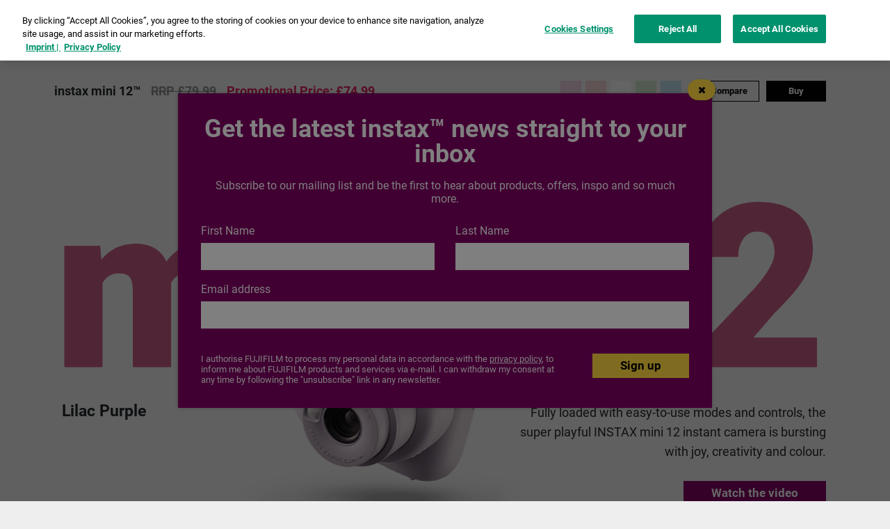

--- FILE ---
content_type: text/html; charset=UTF-8
request_url: https://instax.co.uk/cameras/mini-12/
body_size: 25336
content:
<!DOCTYPE html>
<html lang="en-GB">
	<head>
		<meta charset="UTF-8" />
		<meta name="viewport" content="width=device-width" />
		<link rel="alternate" hreflang="x-default" href="https://instax.com/mini_12/en/"/>
<link rel="alternate" hreflang="en" href="https://instax.com/mini_12/en/"/>
<link rel="alternate" hreflang="en-GB" href="https://instax.co.uk/cameras/mini-12/"/>
<link rel="alternate" hreflang="en-IE" href="https://www.instax.ie/cameras/mini-12/"/>				<meta name='robots' content='index, follow, max-image-preview:large, max-snippet:-1, max-video-preview:-1' />
<script >
    window.dataLayer = window.dataLayer || [];
    function gtag() {
        dataLayer.push(arguments);
    }
    gtag("consent", "default", {
        ad_personalization: "denied",
        ad_storage: "denied",
        ad_user_data: "denied",
        analytics_storage: "denied",
        functionality_storage: "denied",
        personalization_storage: "denied",
        security_storage: "granted",
        wait_for_update: 500,
    });
    gtag("set", "ads_data_redaction", true);
    gtag("set", "url_passthrough", false);
</script>

<!-- OneTrust Cookies Consent Notice start for instax.co.uk -->
<script type="text/javascript" src="https://cdn.cookielaw.org/consent/c9efad96-fe00-411d-8501-f615be22a8b8/OtAutoBlock.js" ></script>
<script src="https://cdn.cookielaw.org/scripttemplates/otSDKStub.js" type="text/javascript" charset="UTF-8" data-domain-script="c9efad96-fe00-411d-8501-f615be22a8b8" ></script>
<script type="text/javascript">
function OptanonWrapper() { }
</script>
<!-- OneTrust Cookies Consent Notice end for instax.co.uk -->

<!-- Facebook Pixel Code -->
<script>
!function(f,b,e,v,n,t,s)
{if(f.fbq)return;n=f.fbq=function(){n.callMethod?
n.callMethod.apply(n,arguments):n.queue.push(arguments)};
if(!f._fbq)f._fbq=n;n.push=n;n.loaded=!0;n.version='2.0';
n.queue=[];t=b.createElement(e);t.async=!0;
t.src=v;s=b.getElementsByTagName(e)[0];
s.parentNode.insertBefore(t,s)}(window,document,'script',
'https://connect.facebook.net/en_US/fbevents.js');
fbq('init', '1113482438796062');
fbq('track', 'PageView');
</script>
<!-- End Facebook Pixel Code -->

<!-- Snap Pixel Code -->
<script type='text/javascript'>
(function(e,t,n){if(e.snaptr)return;var a=e.snaptr=function() {a.handleRequest?a.handleRequest.apply(a,arguments):a.queue.push(arguments)}; a.queue=[];var s='script';r=t.createElement(s);r.async=!0; r.src=n;var u=t.getElementsByTagName(s)[0]; u.parentNode.insertBefore(r,u);})(window,document, 'https://sc-static.net/scevent.min.js'); snaptr('init', 'ac1c47ed-30e1-4f7b-92ee-be97eece34e9', { 'user_email': '__INSERT_USER_EMAIL__' });
snaptr('track', 'PAGE_VIEW');
</script>
<!-- End Snap Pixel Code -->

<!-- Hotjar Tracking Code -->
<script>
(function(h,o,t,j,a,r){
h.hj=h.hj||function(){(h.hj.q=h.hj.q||[]).push(arguments)};
h._hjSettings={hjid:2311548,hjsv:6};
a=o.getElementsByTagName('head')[0];
r=o.createElement('script');r.async=1;
r.src=t+h._hjSettings.hjid+j+h._hjSettings.hjsv;
a.appendChild(r);
})(window,document,'https://static.hotjar.com/c/hotjar-','.js?sv=');
</script>
<!-- End Hotjar Tracking Code -->

<!-- TikTok Pixel Code -->
<script>!function (w, d, t) { w.TiktokAnalyticsObject=t;var ttq=w[t]=w[t]||[];ttq.methods=["page","track","identify","instances","debug","on","off","once","ready","alias","group","enableCookie","disableCookie"],ttq.setAndDefer=function(t,e){t[e]=function(){t.push([e].concat(Array.prototype.slice.call(arguments,0)))}};for(var i=0;i<ttq.methods.length;i++)ttq.setAndDefer(ttq,ttq.methods[i]);ttq.instance=function(t){for(var e=ttq._i[t]||[],n=0;n<ttq.methods.length;n++)ttq.setAndDefer(e,ttq.methods[n]);return e},ttq.load=function(e,n){var i="https://analytics.tiktok.com/i18n/pixel/events.js";ttq._i=ttq._i||{},ttq._i[e]=[],ttq._i[e]._u=i,ttq._t=ttq._t||{},ttq._t[e]=+new Date,ttq._o=ttq._o||{},ttq._o[e]=n||{};var o=document.createElement("script");o.type="text/javascript",o.async=!0,o.src=i+"?sdkid="+e+"&lib="+t;var a=document.getElementsByTagName("script")[0];a.parentNode.insertBefore(o,a)}; ttq.load('CHLNFQJC77UDF7B1JG90'); ttq.page();}(window, document, 'ttq');</script>
<!-- End TikTok Pixel Code -->
	<!-- This site is optimized with the Yoast SEO plugin v26.7 - https://yoast.com/wordpress/plugins/seo/ -->
	<title>instax mini 12™ - Instant Camera - instax™ by FUJIFILM (UK)</title>
	<meta name="description" content="Twist on and capture the joy with the instax mini 12™ instant camera. More than a pretty face, the instax mini 12™ camera is THE selfie-lovers must-have." />
	<link rel="canonical" href="https://instax.co.uk/cameras/mini-12/" />
	<meta property="og:locale" content="en_GB" />
	<meta property="og:type" content="article" />
	<meta property="og:title" content="instax mini 12™ - Instant Camera - instax™ by FUJIFILM (UK)" />
	<meta property="og:description" content="Twist on and capture the joy with the instax mini 12™ instant camera. More than a pretty face, the instax mini 12™ camera is THE selfie-lovers must-have." />
	<meta property="og:url" content="https://instax.co.uk/cameras/mini-12/" />
	<meta property="og:site_name" content="INSTAX by Fujifilm (UK)" />
	<meta property="article:publisher" content="https://www.facebook.com/instaxHQ/" />
	<meta property="article:modified_time" content="2026-01-08T20:00:25+00:00" />
	<meta property="og:image" content="https://instax.co.uk/wp-content/uploads/sites/3/2023/02/mini-12-feature-iconic-design.png" />
	<meta property="og:image:width" content="1260" />
	<meta property="og:image:height" content="840" />
	<meta property="og:image:type" content="image/png" />
	<meta name="twitter:card" content="summary_large_image" />
	<meta name="twitter:site" content="@instaxHQ" />
	<script type="application/ld+json" class="yoast-schema-graph">{"@context":"https://schema.org","@graph":[{"@type":"WebPage","@id":"https://instax.co.uk/cameras/mini-12/","url":"https://instax.co.uk/cameras/mini-12/","name":"instax mini 12™ - Instant Camera - instax™ by FUJIFILM (UK)","isPartOf":{"@id":"https://instax.co.uk/#website"},"primaryImageOfPage":{"@id":"https://instax.co.uk/cameras/mini-12/#primaryimage"},"image":{"@id":"https://instax.co.uk/cameras/mini-12/#primaryimage"},"thumbnailUrl":"https://instax.co.uk/wp-content/uploads/sites/3/2023/02/mini-12-feature-iconic-design.png","datePublished":"2023-01-16T09:10:40+00:00","dateModified":"2026-01-08T20:00:25+00:00","description":"Twist on and capture the joy with the instax mini 12™ instant camera. More than a pretty face, the instax mini 12™ camera is THE selfie-lovers must-have.","breadcrumb":{"@id":"https://instax.co.uk/cameras/mini-12/#breadcrumb"},"inLanguage":"en-GB","potentialAction":[{"@type":"ReadAction","target":["https://instax.co.uk/cameras/mini-12/"]}]},{"@type":"ImageObject","inLanguage":"en-GB","@id":"https://instax.co.uk/cameras/mini-12/#primaryimage","url":"https://instax.co.uk/wp-content/uploads/sites/3/2023/02/mini-12-feature-iconic-design.png","contentUrl":"https://instax.co.uk/wp-content/uploads/sites/3/2023/02/mini-12-feature-iconic-design.png","width":1260,"height":840},{"@type":"BreadcrumbList","@id":"https://instax.co.uk/cameras/mini-12/#breadcrumb","itemListElement":[{"@type":"ListItem","position":1,"name":"Home","item":"https://instax.co.uk/"},{"@type":"ListItem","position":2,"name":"Cameras","item":"https://instax.co.uk/cameras/"},{"@type":"ListItem","position":3,"name":"mini 12"}]},{"@type":"WebSite","@id":"https://instax.co.uk/#website","url":"https://instax.co.uk/","name":"INSTAX by Fujifilm (UK)","description":"instant photography, cameras and printers","publisher":{"@id":"https://instax.co.uk/#organization"},"potentialAction":[{"@type":"SearchAction","target":{"@type":"EntryPoint","urlTemplate":"https://instax.co.uk/?s={search_term_string}"},"query-input":{"@type":"PropertyValueSpecification","valueRequired":true,"valueName":"search_term_string"}}],"inLanguage":"en-GB"},{"@type":"Organization","@id":"https://instax.co.uk/#organization","name":"INSTAX by Fujifilm","url":"https://instax.co.uk/","logo":{"@type":"ImageObject","inLanguage":"en-GB","@id":"https://instax.co.uk/#/schema/logo/image/","url":"https://instax.co.uk/wp-content/uploads/sites/3/2023/03/instax-fujifilm-square.jpg","contentUrl":"https://instax.co.uk/wp-content/uploads/sites/3/2023/03/instax-fujifilm-square.jpg","width":696,"height":696,"caption":"INSTAX by Fujifilm"},"image":{"@id":"https://instax.co.uk/#/schema/logo/image/"},"sameAs":["https://www.facebook.com/instaxHQ/","https://x.com/instaxHQ","https://www.instagram.com/instaxhq/","https://www.pinterest.co.uk/instaxHQ/","https://www.youtube.com/instaxhq"]}]}</script>
	<!-- / Yoast SEO plugin. -->


<link rel='dns-prefetch' href='//www.googletagmanager.com' />
<link rel="alternate" type="application/rss+xml" title="INSTAX by Fujifilm (UK) &raquo; Feed" href="https://instax.co.uk/feed/" />
<link rel="alternate" type="application/rss+xml" title="INSTAX by Fujifilm (UK) &raquo; Comments Feed" href="https://instax.co.uk/comments/feed/" />
<link rel="alternate" title="oEmbed (JSON)" type="application/json+oembed" href="https://instax.co.uk/wp-json/oembed/1.0/embed?url=https%3A%2F%2Finstax.co.uk%2Fcameras%2Fmini-12%2F" />
<link rel="alternate" title="oEmbed (XML)" type="text/xml+oembed" href="https://instax.co.uk/wp-json/oembed/1.0/embed?url=https%3A%2F%2Finstax.co.uk%2Fcameras%2Fmini-12%2F&#038;format=xml" />
<style id='wp-img-auto-sizes-contain-inline-css' type='text/css'>
img:is([sizes=auto i],[sizes^="auto," i]){contain-intrinsic-size:3000px 1500px}
/*# sourceURL=wp-img-auto-sizes-contain-inline-css */
</style>
<link rel='stylesheet' id='sbi_styles-css' href='https://instax.co.uk/wp-content/plugins/instagram-feed-pro/css/sbi-styles.min.css?ver=6.7.0' type='text/css' media='all' />
<style id='wp-emoji-styles-inline-css' type='text/css'>

	img.wp-smiley, img.emoji {
		display: inline !important;
		border: none !important;
		box-shadow: none !important;
		height: 1em !important;
		width: 1em !important;
		margin: 0 0.07em !important;
		vertical-align: -0.1em !important;
		background: none !important;
		padding: 0 !important;
	}
/*# sourceURL=wp-emoji-styles-inline-css */
</style>
<style id='wp-block-library-inline-css' type='text/css'>
:root{--wp-block-synced-color:#7a00df;--wp-block-synced-color--rgb:122,0,223;--wp-bound-block-color:var(--wp-block-synced-color);--wp-editor-canvas-background:#ddd;--wp-admin-theme-color:#007cba;--wp-admin-theme-color--rgb:0,124,186;--wp-admin-theme-color-darker-10:#006ba1;--wp-admin-theme-color-darker-10--rgb:0,107,160.5;--wp-admin-theme-color-darker-20:#005a87;--wp-admin-theme-color-darker-20--rgb:0,90,135;--wp-admin-border-width-focus:2px}@media (min-resolution:192dpi){:root{--wp-admin-border-width-focus:1.5px}}.wp-element-button{cursor:pointer}:root .has-very-light-gray-background-color{background-color:#eee}:root .has-very-dark-gray-background-color{background-color:#313131}:root .has-very-light-gray-color{color:#eee}:root .has-very-dark-gray-color{color:#313131}:root .has-vivid-green-cyan-to-vivid-cyan-blue-gradient-background{background:linear-gradient(135deg,#00d084,#0693e3)}:root .has-purple-crush-gradient-background{background:linear-gradient(135deg,#34e2e4,#4721fb 50%,#ab1dfe)}:root .has-hazy-dawn-gradient-background{background:linear-gradient(135deg,#faaca8,#dad0ec)}:root .has-subdued-olive-gradient-background{background:linear-gradient(135deg,#fafae1,#67a671)}:root .has-atomic-cream-gradient-background{background:linear-gradient(135deg,#fdd79a,#004a59)}:root .has-nightshade-gradient-background{background:linear-gradient(135deg,#330968,#31cdcf)}:root .has-midnight-gradient-background{background:linear-gradient(135deg,#020381,#2874fc)}:root{--wp--preset--font-size--normal:16px;--wp--preset--font-size--huge:42px}.has-regular-font-size{font-size:1em}.has-larger-font-size{font-size:2.625em}.has-normal-font-size{font-size:var(--wp--preset--font-size--normal)}.has-huge-font-size{font-size:var(--wp--preset--font-size--huge)}.has-text-align-center{text-align:center}.has-text-align-left{text-align:left}.has-text-align-right{text-align:right}.has-fit-text{white-space:nowrap!important}#end-resizable-editor-section{display:none}.aligncenter{clear:both}.items-justified-left{justify-content:flex-start}.items-justified-center{justify-content:center}.items-justified-right{justify-content:flex-end}.items-justified-space-between{justify-content:space-between}.screen-reader-text{border:0;clip-path:inset(50%);height:1px;margin:-1px;overflow:hidden;padding:0;position:absolute;width:1px;word-wrap:normal!important}.screen-reader-text:focus{background-color:#ddd;clip-path:none;color:#444;display:block;font-size:1em;height:auto;left:5px;line-height:normal;padding:15px 23px 14px;text-decoration:none;top:5px;width:auto;z-index:100000}html :where(.has-border-color){border-style:solid}html :where([style*=border-top-color]){border-top-style:solid}html :where([style*=border-right-color]){border-right-style:solid}html :where([style*=border-bottom-color]){border-bottom-style:solid}html :where([style*=border-left-color]){border-left-style:solid}html :where([style*=border-width]){border-style:solid}html :where([style*=border-top-width]){border-top-style:solid}html :where([style*=border-right-width]){border-right-style:solid}html :where([style*=border-bottom-width]){border-bottom-style:solid}html :where([style*=border-left-width]){border-left-style:solid}html :where(img[class*=wp-image-]){height:auto;max-width:100%}:where(figure){margin:0 0 1em}html :where(.is-position-sticky){--wp-admin--admin-bar--position-offset:var(--wp-admin--admin-bar--height,0px)}@media screen and (max-width:600px){html :where(.is-position-sticky){--wp-admin--admin-bar--position-offset:0px}}

/*# sourceURL=wp-block-library-inline-css */
</style><style id='global-styles-inline-css' type='text/css'>
:root{--wp--preset--aspect-ratio--square: 1;--wp--preset--aspect-ratio--4-3: 4/3;--wp--preset--aspect-ratio--3-4: 3/4;--wp--preset--aspect-ratio--3-2: 3/2;--wp--preset--aspect-ratio--2-3: 2/3;--wp--preset--aspect-ratio--16-9: 16/9;--wp--preset--aspect-ratio--9-16: 9/16;--wp--preset--color--black: #000000;--wp--preset--color--cyan-bluish-gray: #abb8c3;--wp--preset--color--white: #ffffff;--wp--preset--color--pale-pink: #f78da7;--wp--preset--color--vivid-red: #cf2e2e;--wp--preset--color--luminous-vivid-orange: #ff6900;--wp--preset--color--luminous-vivid-amber: #fcb900;--wp--preset--color--light-green-cyan: #7bdcb5;--wp--preset--color--vivid-green-cyan: #00d084;--wp--preset--color--pale-cyan-blue: #8ed1fc;--wp--preset--color--vivid-cyan-blue: #0693e3;--wp--preset--color--vivid-purple: #9b51e0;--wp--preset--gradient--vivid-cyan-blue-to-vivid-purple: linear-gradient(135deg,rgb(6,147,227) 0%,rgb(155,81,224) 100%);--wp--preset--gradient--light-green-cyan-to-vivid-green-cyan: linear-gradient(135deg,rgb(122,220,180) 0%,rgb(0,208,130) 100%);--wp--preset--gradient--luminous-vivid-amber-to-luminous-vivid-orange: linear-gradient(135deg,rgb(252,185,0) 0%,rgb(255,105,0) 100%);--wp--preset--gradient--luminous-vivid-orange-to-vivid-red: linear-gradient(135deg,rgb(255,105,0) 0%,rgb(207,46,46) 100%);--wp--preset--gradient--very-light-gray-to-cyan-bluish-gray: linear-gradient(135deg,rgb(238,238,238) 0%,rgb(169,184,195) 100%);--wp--preset--gradient--cool-to-warm-spectrum: linear-gradient(135deg,rgb(74,234,220) 0%,rgb(151,120,209) 20%,rgb(207,42,186) 40%,rgb(238,44,130) 60%,rgb(251,105,98) 80%,rgb(254,248,76) 100%);--wp--preset--gradient--blush-light-purple: linear-gradient(135deg,rgb(255,206,236) 0%,rgb(152,150,240) 100%);--wp--preset--gradient--blush-bordeaux: linear-gradient(135deg,rgb(254,205,165) 0%,rgb(254,45,45) 50%,rgb(107,0,62) 100%);--wp--preset--gradient--luminous-dusk: linear-gradient(135deg,rgb(255,203,112) 0%,rgb(199,81,192) 50%,rgb(65,88,208) 100%);--wp--preset--gradient--pale-ocean: linear-gradient(135deg,rgb(255,245,203) 0%,rgb(182,227,212) 50%,rgb(51,167,181) 100%);--wp--preset--gradient--electric-grass: linear-gradient(135deg,rgb(202,248,128) 0%,rgb(113,206,126) 100%);--wp--preset--gradient--midnight: linear-gradient(135deg,rgb(2,3,129) 0%,rgb(40,116,252) 100%);--wp--preset--font-size--small: 13px;--wp--preset--font-size--medium: 20px;--wp--preset--font-size--large: 36px;--wp--preset--font-size--x-large: 42px;--wp--preset--spacing--20: 0.44rem;--wp--preset--spacing--30: 0.67rem;--wp--preset--spacing--40: 1rem;--wp--preset--spacing--50: 1.5rem;--wp--preset--spacing--60: 2.25rem;--wp--preset--spacing--70: 3.38rem;--wp--preset--spacing--80: 5.06rem;--wp--preset--shadow--natural: 6px 6px 9px rgba(0, 0, 0, 0.2);--wp--preset--shadow--deep: 12px 12px 50px rgba(0, 0, 0, 0.4);--wp--preset--shadow--sharp: 6px 6px 0px rgba(0, 0, 0, 0.2);--wp--preset--shadow--outlined: 6px 6px 0px -3px rgb(255, 255, 255), 6px 6px rgb(0, 0, 0);--wp--preset--shadow--crisp: 6px 6px 0px rgb(0, 0, 0);}:where(.is-layout-flex){gap: 0.5em;}:where(.is-layout-grid){gap: 0.5em;}body .is-layout-flex{display: flex;}.is-layout-flex{flex-wrap: wrap;align-items: center;}.is-layout-flex > :is(*, div){margin: 0;}body .is-layout-grid{display: grid;}.is-layout-grid > :is(*, div){margin: 0;}:where(.wp-block-columns.is-layout-flex){gap: 2em;}:where(.wp-block-columns.is-layout-grid){gap: 2em;}:where(.wp-block-post-template.is-layout-flex){gap: 1.25em;}:where(.wp-block-post-template.is-layout-grid){gap: 1.25em;}.has-black-color{color: var(--wp--preset--color--black) !important;}.has-cyan-bluish-gray-color{color: var(--wp--preset--color--cyan-bluish-gray) !important;}.has-white-color{color: var(--wp--preset--color--white) !important;}.has-pale-pink-color{color: var(--wp--preset--color--pale-pink) !important;}.has-vivid-red-color{color: var(--wp--preset--color--vivid-red) !important;}.has-luminous-vivid-orange-color{color: var(--wp--preset--color--luminous-vivid-orange) !important;}.has-luminous-vivid-amber-color{color: var(--wp--preset--color--luminous-vivid-amber) !important;}.has-light-green-cyan-color{color: var(--wp--preset--color--light-green-cyan) !important;}.has-vivid-green-cyan-color{color: var(--wp--preset--color--vivid-green-cyan) !important;}.has-pale-cyan-blue-color{color: var(--wp--preset--color--pale-cyan-blue) !important;}.has-vivid-cyan-blue-color{color: var(--wp--preset--color--vivid-cyan-blue) !important;}.has-vivid-purple-color{color: var(--wp--preset--color--vivid-purple) !important;}.has-black-background-color{background-color: var(--wp--preset--color--black) !important;}.has-cyan-bluish-gray-background-color{background-color: var(--wp--preset--color--cyan-bluish-gray) !important;}.has-white-background-color{background-color: var(--wp--preset--color--white) !important;}.has-pale-pink-background-color{background-color: var(--wp--preset--color--pale-pink) !important;}.has-vivid-red-background-color{background-color: var(--wp--preset--color--vivid-red) !important;}.has-luminous-vivid-orange-background-color{background-color: var(--wp--preset--color--luminous-vivid-orange) !important;}.has-luminous-vivid-amber-background-color{background-color: var(--wp--preset--color--luminous-vivid-amber) !important;}.has-light-green-cyan-background-color{background-color: var(--wp--preset--color--light-green-cyan) !important;}.has-vivid-green-cyan-background-color{background-color: var(--wp--preset--color--vivid-green-cyan) !important;}.has-pale-cyan-blue-background-color{background-color: var(--wp--preset--color--pale-cyan-blue) !important;}.has-vivid-cyan-blue-background-color{background-color: var(--wp--preset--color--vivid-cyan-blue) !important;}.has-vivid-purple-background-color{background-color: var(--wp--preset--color--vivid-purple) !important;}.has-black-border-color{border-color: var(--wp--preset--color--black) !important;}.has-cyan-bluish-gray-border-color{border-color: var(--wp--preset--color--cyan-bluish-gray) !important;}.has-white-border-color{border-color: var(--wp--preset--color--white) !important;}.has-pale-pink-border-color{border-color: var(--wp--preset--color--pale-pink) !important;}.has-vivid-red-border-color{border-color: var(--wp--preset--color--vivid-red) !important;}.has-luminous-vivid-orange-border-color{border-color: var(--wp--preset--color--luminous-vivid-orange) !important;}.has-luminous-vivid-amber-border-color{border-color: var(--wp--preset--color--luminous-vivid-amber) !important;}.has-light-green-cyan-border-color{border-color: var(--wp--preset--color--light-green-cyan) !important;}.has-vivid-green-cyan-border-color{border-color: var(--wp--preset--color--vivid-green-cyan) !important;}.has-pale-cyan-blue-border-color{border-color: var(--wp--preset--color--pale-cyan-blue) !important;}.has-vivid-cyan-blue-border-color{border-color: var(--wp--preset--color--vivid-cyan-blue) !important;}.has-vivid-purple-border-color{border-color: var(--wp--preset--color--vivid-purple) !important;}.has-vivid-cyan-blue-to-vivid-purple-gradient-background{background: var(--wp--preset--gradient--vivid-cyan-blue-to-vivid-purple) !important;}.has-light-green-cyan-to-vivid-green-cyan-gradient-background{background: var(--wp--preset--gradient--light-green-cyan-to-vivid-green-cyan) !important;}.has-luminous-vivid-amber-to-luminous-vivid-orange-gradient-background{background: var(--wp--preset--gradient--luminous-vivid-amber-to-luminous-vivid-orange) !important;}.has-luminous-vivid-orange-to-vivid-red-gradient-background{background: var(--wp--preset--gradient--luminous-vivid-orange-to-vivid-red) !important;}.has-very-light-gray-to-cyan-bluish-gray-gradient-background{background: var(--wp--preset--gradient--very-light-gray-to-cyan-bluish-gray) !important;}.has-cool-to-warm-spectrum-gradient-background{background: var(--wp--preset--gradient--cool-to-warm-spectrum) !important;}.has-blush-light-purple-gradient-background{background: var(--wp--preset--gradient--blush-light-purple) !important;}.has-blush-bordeaux-gradient-background{background: var(--wp--preset--gradient--blush-bordeaux) !important;}.has-luminous-dusk-gradient-background{background: var(--wp--preset--gradient--luminous-dusk) !important;}.has-pale-ocean-gradient-background{background: var(--wp--preset--gradient--pale-ocean) !important;}.has-electric-grass-gradient-background{background: var(--wp--preset--gradient--electric-grass) !important;}.has-midnight-gradient-background{background: var(--wp--preset--gradient--midnight) !important;}.has-small-font-size{font-size: var(--wp--preset--font-size--small) !important;}.has-medium-font-size{font-size: var(--wp--preset--font-size--medium) !important;}.has-large-font-size{font-size: var(--wp--preset--font-size--large) !important;}.has-x-large-font-size{font-size: var(--wp--preset--font-size--x-large) !important;}
/*# sourceURL=global-styles-inline-css */
</style>

<style id='classic-theme-styles-inline-css' type='text/css'>
/*! This file is auto-generated */
.wp-block-button__link{color:#fff;background-color:#32373c;border-radius:9999px;box-shadow:none;text-decoration:none;padding:calc(.667em + 2px) calc(1.333em + 2px);font-size:1.125em}.wp-block-file__button{background:#32373c;color:#fff;text-decoration:none}
/*# sourceURL=/wp-includes/css/classic-themes.min.css */
</style>
<link rel='stylesheet' id='wp-components-css' href='https://instax.co.uk/wp-includes/css/dist/components/style.min.css?ver=6.9' type='text/css' media='all' />
<link rel='stylesheet' id='wp-preferences-css' href='https://instax.co.uk/wp-includes/css/dist/preferences/style.min.css?ver=6.9' type='text/css' media='all' />
<link rel='stylesheet' id='wp-block-editor-css' href='https://instax.co.uk/wp-includes/css/dist/block-editor/style.min.css?ver=6.9' type='text/css' media='all' />
<link rel='stylesheet' id='popup-maker-block-library-style-css' href='https://instax.co.uk/wp-content/plugins/popup-maker/dist/packages/block-library-style.css?ver=dbea705cfafe089d65f1' type='text/css' media='all' />
<link rel='stylesheet' id='wpsl-styles-css' href='https://instax.co.uk/wp-content/plugins/wp-store-locator/css/styles.min.css?ver=2.2.261' type='text/css' media='all' />
<link rel='stylesheet' id='bootstrap_style-css' href='https://instax.co.uk/wp-content/themes/instaxeu/bootstrap/bootstrap.min.css?ver=6.9' type='text/css' media='all' />
<link rel='stylesheet' id='instaxeu_font_roboto-css' href='https://instax.co.uk/wp-content/themes/instaxeu/css/roboto.css?ver=6.9' type='text/css' media='all' />
<link rel='stylesheet' id='instaxeu_font_font_awesome-css' href='https://instax.co.uk/wp-content/themes/instaxeu/css/font-awesome.css?ver=6.9' type='text/css' media='all' />
<link rel='stylesheet' id='instaxeu_slicknav-css' href='https://instax.co.uk/wp-content/themes/instaxeu/slicknav/slicknav.css?20210824&#038;ver=6.9' type='text/css' media='all' />
<link rel='stylesheet' id='instaxeu_blog_style-css' href='https://instax.co.uk/wp-content/themes/instaxeu/css/blog.css?202422071400&#038;ver=6.9' type='text/css' media='all' />
<link rel='stylesheet' id='instaxeu_style-css' href='https://instax.co.uk/wp-content/themes/instaxeu/style.css?20250602&#038;ver=6.9' type='text/css' media='all' />
<link rel='stylesheet' id='instaxeu_slick-css' href='https://instax.co.uk/wp-content/themes/instaxeu/css/slick.css?ver=6.9' type='text/css' media='all' />
<link rel='stylesheet' id='instaxeu_product_page-css' href='https://instax.co.uk/wp-content/themes/instaxeu/css/product-page.css?20251215&#038;ver=6.9' type='text/css' media='all' />
<link rel='stylesheet' id='popup-maker-site-css' href='//instax.co.uk/wp-content/uploads/sites/3/pum/pum-site-styles-3.css?generated=1765971235&#038;ver=1.21.5' type='text/css' media='all' />
<link rel='stylesheet' id='cf7cf-style-css' href='https://instax.co.uk/wp-content/plugins/cf7-conditional-fields/style.css?ver=2.6.7' type='text/css' media='all' />
<script type="text/javascript" src="https://instax.co.uk/wp-includes/js/jquery/jquery.min.js?ver=3.7.1" id="jquery-core-js"></script>
<script type="text/javascript" src="https://instax.co.uk/wp-includes/js/jquery/jquery-migrate.min.js?ver=3.4.1" id="jquery-migrate-js"></script>
<script type="text/javascript" id="instaxeu-ajax-handle-js-extra">
/* <![CDATA[ */
var the_ajax_script = {"ajaxurl":"https://instax.co.uk/wp-admin/admin-ajax.php"};
//# sourceURL=instaxeu-ajax-handle-js-extra
/* ]]> */
</script>
<script type="text/javascript" src="https://instax.co.uk/wp-content/themes/instaxeu/js/ajax.js?ver=20240626" id="instaxeu-ajax-handle-js"></script>
<script data-ot-ignore type="text/javascript" src="https://instax.co.uk/wp-content/themes/instaxeu/js/jquery.min.js?ver=202403140300" id="instaxeu_jquery-js"></script>
<script type="text/javascript" src="https://instax.co.uk/wp-content/themes/instaxeu/js/bootstrap.bundle.min.js?ver=6.9" id="instaxeu_bootstrap_js-js"></script>
<script type="text/javascript" src="https://instax.co.uk/wp-content/themes/instaxeu/slicknav/jquery.slicknav.js?ver=6.9" id="instaxeu_slicknav_js-js"></script>
<script type="text/javascript" src="https://instax.co.uk/wp-content/themes/instaxeu/js/baron.min.js?ver=6.9" id="instaxeu_baron_js-js"></script>
<script type="text/javascript" src="https://instax.co.uk/wp-content/themes/instaxeu/js/site.js?ver=20250602" id="instaxeu_site_js-js"></script>
<script type="text/javascript" src="https://instax.co.uk/wp-content/themes/instaxeu/js/jquery.textfill.js?ver=6.9" id="instaxeu_text_fill_js-js"></script>
<script type="text/javascript" src="https://instax.co.uk/wp-content/themes/instaxeu/js/jquery.vticker-min.js?ver=6.9" id="instaxeu_vticker_js-js"></script>
<script type="text/javascript" src="https://instax.co.uk/wp-content/themes/instaxeu/js/slick.min.js?ver=6.9" id="instaxeu_slick_js-js"></script>
<script type="text/javascript" src="https://instax.co.uk/wp-content/themes/instaxeu/js/view360.pkgd.min.js?ver=20250415" id="instaxeu_view360_js-js"></script>
<script type="text/javascript" src="https://instax.co.uk/wp-content/themes/instaxeu/js/gsap.min.js?ver=6.9" id="instaxeu_gsap_js-js"></script>
<script type="text/javascript" src="https://instax.co.uk/wp-content/themes/instaxeu/js/ScrollTrigger.min.js?ver=6.9" id="instaxeu_scrolltrigger_js-js"></script>
<script type="text/javascript" src="https://instax.co.uk/wp-content/themes/instaxeu/js/player.js?ver=6.9" id="instaxeu_vimeo_js-js"></script>
<script type="text/javascript" src="https://instax.co.uk/wp-content/themes/instaxeu/js/easeljs-0.6.0.min.js?ver=6.9" id="instaxeu_easeljs_js-js"></script>

<!-- Google tag (gtag.js) snippet added by Site Kit -->
<!-- Google Analytics snippet added by Site Kit -->
<script type="text/javascript" src="https://www.googletagmanager.com/gtag/js?id=GT-579NPK9" id="google_gtagjs-js" async></script>
<script type="text/javascript" id="google_gtagjs-js-after">
/* <![CDATA[ */
window.dataLayer = window.dataLayer || [];function gtag(){dataLayer.push(arguments);}
gtag("set","linker",{"domains":["instax.co.uk"]});
gtag("js", new Date());
gtag("set", "developer_id.dZTNiMT", true);
gtag("config", "GT-579NPK9");
//# sourceURL=google_gtagjs-js-after
/* ]]> */
</script>
<link rel="https://api.w.org/" href="https://instax.co.uk/wp-json/" /><link rel="alternate" title="JSON" type="application/json" href="https://instax.co.uk/wp-json/wp/v2/pages/4551" /><link rel="EditURI" type="application/rsd+xml" title="RSD" href="https://instax.co.uk/xmlrpc.php?rsd" />
<link rel='shortlink' href='https://instax.co.uk/?p=4551' />
<meta name="generator" content="Site Kit by Google 1.170.0" />
		<link rel="icon" href="https://instax.co.uk/wp-content/themes/instaxeu/images/favicon/favicon.ico">
		<link rel="apple-touch-icon" href="https://instax.co.uk/wp-content/themes/instaxeu/images/favicon/apple-touch-icon.png">
		<link rel="apple-touch-icon" sizes="57x57" href="https://instax.co.uk/wp-content/themes/instaxeu/images/favicon/apple-touch-icon-57x57.png">
		<link rel="apple-touch-icon" sizes="72x72" href="https://instax.co.uk/wp-content/themes/instaxeu/images/favicon/apple-touch-icon-72x72.png">
		<link rel="apple-touch-icon" sizes="76x76" href="https://instax.co.uk/wp-content/themes/instaxeu/images/favicon/apple-touch-icon-76x76.png">
		<link rel="apple-touch-icon" sizes="114x114" href="https://instax.co.uk/wp-content/themes/instaxeu/images/favicon/apple-touch-icon-114x114.png">
		<link rel="apple-touch-icon" sizes="120x120" href="https://instax.co.uk/wp-content/themes/instaxeu/images/favicon/apple-touch-icon-120x120.png">
		<link rel="apple-touch-icon" sizes="144x144" href="https://instax.co.uk/wp-content/themes/instaxeu/images/favicon/apple-touch-icon-144x144.png">
		<link rel="apple-touch-icon" sizes="152x152" href="https://instax.co.uk/wp-content/themes/instaxeu/images/favicon/apple-touch-icon-152x152.png">
		<link rel="apple-touch-icon" sizes="180x180" href="https://instax.co.uk/wp-content/themes/instaxeu/images/favicon/apple-touch-icon-180x180.png">
		<meta name="google-site-verification" content="BGqPG4UC0lXkxNwwuK9akuAO4xCsna-JBYoe0SeuF3Q">
<!-- Google Tag Manager snippet added by Site Kit -->
<script type="text/javascript">
/* <![CDATA[ */

			( function( w, d, s, l, i ) {
				w[l] = w[l] || [];
				w[l].push( {'gtm.start': new Date().getTime(), event: 'gtm.js'} );
				var f = d.getElementsByTagName( s )[0],
					j = d.createElement( s ), dl = l != 'dataLayer' ? '&l=' + l : '';
				j.async = true;
				j.src = 'https://www.googletagmanager.com/gtm.js?id=' + i + dl;
				f.parentNode.insertBefore( j, f );
			} )( window, document, 'script', 'dataLayer', 'GTM-N7VPXZG' );
			
/* ]]> */
</script>

<!-- End Google Tag Manager snippet added by Site Kit -->
		<style type="text/css" id="wp-custom-css">
			#header nav ul.menu > li#menu-item-4987 a {
    display: inline-block;
    text-align: center;
    vertical-align: middle;
    -webkit-user-select: none;
    -moz-user-select: none;
    -ms-user-select: none;
    user-select: none;
    line-height: 1.5;
    transition: color .15s ease-in-out,background-color .15s ease-in-out,border-color .15s ease-in-out,box-shadow .15s ease-in-out;
    padding: 5px 15px;
    margin: 7px 0 0;
    border: none;
    border-radius: 0;
    outline: none;
    box-shadow: none;
    font-size: 15px;
    font-weight: 700;
    cursor: pointer;
    background-color: var(--violet);
    color: var(--white);
}

.gform_wrapper .gform_title, .gform_wrapper .gform_required_legend {
    display: none !important;
}

label.gfield_consent_label {
    display: inline;
    padding-left: 5px;
}

.gform_wrapper.gravity-theme .gfield_checkbox label,
.gform_wrapper.gravity-theme .gfield_radio label {
    font-size: 1rem !important;
    padding-left: 5px;
}

.gform_wrapper {
    max-width: 800px;
    margin: auto;
}

.gform_button[type="submit"],
#mc-embedded-subscribe {
    display: inline-block;
    width: auto;
    background-color: var(--teal);
    color: #ffffff;
    font-size: 17px;
    line-height: 2;
    font-weight: 400;
    padding: 5px 40px;
    margin: 0;
}

.gform_button[type="submit"]:hover {
    background-color: #12819a;
}


.gform_confirmation_wrapper {
    text-align: center;
}

.gform_confirmation_message p:last-child {
    margin-bottom: 0;
}

.ginput_container_fileupload .gform_fileupload_rules {
    display: none;
}

.page-id-1288 .film-animation {
    background-image: url(https://instax.eu/wp-content/themes/instaxeu/images/film-animation/background-tile-fade.png);
    background-size: 400px auto;
    background-repeat: repeat;
}		</style>
				<style>.close-up-mode .fx-image-container {
    background: url(/wp-content/themes/instaxeu/images/mini-12-feature-close-up-mode-bg.jpg) no-repeat center center / contain;
}</style>	</head>
	<body class="wp-singular page-template page-template-page-templates page-template-product-page page-template-page-templatesproduct-page-php page page-id-4551 page-child parent-pageid-8 wp-theme-instaxeu" data-pageid="4551">
			<!-- Google Tag Manager (noscript) snippet added by Site Kit -->
		<noscript>
			<iframe src="https://www.googletagmanager.com/ns.html?id=GTM-N7VPXZG" height="0" width="0" style="display:none;visibility:hidden"></iframe>
		</noscript>
		<!-- End Google Tag Manager (noscript) snippet added by Site Kit -->
		<!-- Facebook Pixel Code -->
<noscript><img height="1" width="1" src="https://www.facebook.com/tr?id=1113482438796062&ev=PageView&noscript=1"/></noscript>
<!-- End Facebook Pixel Code -->

<script>
window.addEventListener('mouseover', initLandbot, { once: true });
window.addEventListener('touchstart', initLandbot, { once: true });
var myLandbot;
function initLandbot() {
  if (!myLandbot) {
    var s = document.createElement('script');s.type = 'text/javascript';s.async = true;
    s.addEventListener('load', function() {
      var myLandbot = new Landbot.Livechat({
        configUrl: 'https://storage.googleapis.com/landbot.online/v3/H-1549776-HN53LQZ1JA9KQOZS/index.json',
      });
    });
    s.src = 'https://cdn.landbot.io/landbot-3/landbot-3.0.0.js';
    var x = document.getElementsByTagName('script')[0];
    x.parentNode.insertBefore(s, x);
  }
}
</script>				<header id="header" class="">
			<div class="container">
				<div class="row position-relative">
										<div class="col-lg-2 align-self-center">
						<a href="https://instax.co.uk/" class="header-logo">
							<img src="https://instax.co.uk/wp-content/themes/instaxeu/images/logo.svg" alt="instax by Fujifilm" class="header-logo-image">
							<img src="https://instax.co.uk/wp-content/themes/instaxeu/images/logo-white.svg" alt="instax by Fujifilm" class="header-logo-image-white">
						</a>
					</div>
					<div class="col-lg-10 align-self-center position-static">
						<nav id="menu" class="for-slicknav">
							<div class="menu-primary-menu-container text-right"><ul id="menu-primary-menu" class="menu"><li id="menu-item-9" class="menu-item menu-item-type-post_type menu-item-object-page current-page-ancestor has-sub-menu-block" data-background="#00677f"><a href="https://instax.co.uk/cameras/">Instant Cameras</a><div id="cameras-sub-menu" class="d-none d-lg-block sub-menu-block text-center split-by-device-type"><div class="sub-menu-block-container"><div class="pt-3">Warning! Top-notch <strong>instant cameras</strong> known to <strong>boost happiness</strong></div><div class="d-flex justify-content-between"><div class="d-flex flex-column" style="width: 57%"><div class="nav-film-icon nav-film-icon-mini py-3"><strong>mini</strong> film</div><div class="d-flex flex-grow-1"><div class="d-flex flex-column justify-content-between" style="width: 43%"><div class="d-flex"><a href="https://instax.co.uk/cameras/mini-12/" class="sub-menu-block-item sub-menu-block-item-mini"><div class="sub-menu-block-img"><img loading="lazy" class="" src="https://instax.co.uk/wp-content/uploads/sites/3/2023/03/nav-instax-mini-12-lilac.png" alt="mini 12" width="240" height="300"></div><div class="sub-menu-block-item-title">mini 12</div></a><a href="https://instax.co.uk/cameras/mini-41/" class="sub-menu-block-item sub-menu-block-item-mini"><div class="sub-menu-block-img"><img loading="lazy" class="" src="https://instax.co.uk/wp-content/uploads/sites/3/2025/03/nav-instax-mini-41.png" alt="mini 41" width="240" height="300"></div><div class="sub-menu-block-item-title">mini 41</div></a><a href="https://instax.co.uk/cameras/mini-99/" class="sub-menu-block-item sub-menu-block-item-mini"><div class="sub-menu-block-img"><img loading="lazy" class="" src="https://instax.co.uk/wp-content/uploads/sites/3/2024/03/nav-instax-mini-99.png" alt="mini 99" width="256" height="300"></div><div class="sub-menu-block-item-title">mini 99</div></a></div><div class="py-3"><div class="device-type-label">analog</div></div></div><div class="d-flex flex-column justify-content-between" style="width: 57%"><div class="d-flex"><a href="https://instax.co.uk/cameras/mini-liplay/" class="sub-menu-block-item sub-menu-block-item-mini"><div class="sub-menu-block-img"><img loading="lazy" class="" src="https://instax.co.uk/wp-content/uploads/sites/3/2024/06/nav-instax-mini-liplay-2024.png" alt="mini LiPlay" width="210" height="300"></div><div class="sub-menu-block-item-title">mini LiPlay</div></a><a href="https://instax.co.uk/cameras/mini-liplay-plus/" class="sub-menu-block-item sub-menu-block-item-mini"><div class="sub-menu-block-img"><img loading="lazy" class="" src="https://instax.co.uk/wp-content/uploads/sites/3/2025/09/nav-instax-mini-liplay-plus.png" alt="mini LiPlay+" width="210" height="300"><div class="sub-menu-block-item-new">New</div></div><div class="sub-menu-block-item-title">mini LiPlay+</div></a><a href="https://instax.co.uk/cameras/mini-evo/" class="sub-menu-block-item sub-menu-block-item-mini"><div class="sub-menu-block-img"><img loading="lazy" class="" src="https://instax.co.uk/wp-content/uploads/sites/3/2023/06/nav-instax-mini-evo-brown.png" alt="mini Evo" width="214" height="300"></div><div class="sub-menu-block-item-title">mini Evo</div></a><a href="https://instax.co.uk/cameras/mini-evo-cinema/" class="sub-menu-block-item sub-menu-block-item-mini"><div class="sub-menu-block-img"><img loading="lazy" class="" src="https://instax.co.uk/wp-content/uploads/sites/3/2025/12/nav-instax-mini-evo-cinema.webp" alt="mini Evo Cinema" width="234" height="300"><div class="sub-menu-block-item-new">New</div></div><div class="sub-menu-block-item-title">mini Evo Cinema</div></a></div><div class="py-3"><div class="device-type-label">hybrid</div></div></div></div></div><div class="nav-divider"></div><div class="d-flex flex-column" style="width: 18%"><div class="nav-film-icon nav-film-icon-square py-3"><strong>SQUARE</strong> film</div><div class="d-flex flex-grow-1"><div class="d-flex flex-column justify-content-between" style="width: 100%"><div class="d-flex"><a href="https://instax.co.uk/cameras/square-sq1/" class="sub-menu-block-item sub-menu-block-item-square"><div class="sub-menu-block-img"><img loading="lazy" class="" src="https://instax.co.uk/wp-content/uploads/sites/3/2021/05/nav-instax-square-sq1-300x290.png" alt="SQUARE SQ1" width="310" height="300"></div><div class="sub-menu-block-item-title">SQUARE SQ1</div></a><a href="https://instax.co.uk/cameras/square-sq40/" class="sub-menu-block-item sub-menu-block-item-square"><div class="sub-menu-block-img"><img loading="lazy" class="" src="https://instax.co.uk/wp-content/uploads/sites/3/2023/06/nav-instax-square-sq40-300x280.png" alt="SQUARE SQ40" width="322" height="300"></div><div class="sub-menu-block-item-title">SQUARE SQ40</div></a></div><div class="py-3"><div class="device-type-label">analog</div></div></div></div></div><div class="nav-divider"></div><div class="d-flex flex-column" style="width: 18%"><div class="nav-film-icon nav-film-icon-wide py-3"><strong>WIDE</strong> film</div><div class="d-flex flex-grow-1"><div class="d-flex flex-column justify-content-between" style="width: 50%"><div class="d-flex"><a href="https://instax.co.uk/cameras/wide-400/" class="sub-menu-block-item sub-menu-block-item-wide"><div class="sub-menu-block-img"><img loading="lazy" class="" src="https://instax.co.uk/wp-content/uploads/sites/3/2024/06/nav-instax-wide-400-300x231.png" alt="WIDE 400" width="390" height="300"></div><div class="sub-menu-block-item-title">WIDE 400</div></a></div><div class="py-3"><div class="device-type-label">analog</div></div></div><div class="d-flex flex-column justify-content-between" style="width: 50%"><div class="d-flex"><a href="https://instax.co.uk/cameras/wide-evo/" class="sub-menu-block-item sub-menu-block-item-wide"><div class="sub-menu-block-img"><img loading="lazy" class="" src="https://instax.co.uk/wp-content/uploads/sites/3/2025/01/nav-instax-wide-evo-300x290.png" alt="WIDE Evo" width="310" height="300"></div><div class="sub-menu-block-item-title">WIDE Evo</div></a></div><div class="py-3"><div class="device-type-label">hybrid</div></div></div></div></div></div></div>
					<div class="sub-menu-block-container bg-white text-14 py-2">
						Not sure which product is right for you? <a href="https://instax.co.uk/compare/" class="nav-compare-link">Compare Cameras</a>
					</div>
				</div>
				<ul class="d-lg-none cameras-sub-menu-mobile sub-menu-block text-center mobile-split-by-device-type">
					<div class="sub-menu-block-container"><div class="nav-film-icon nav-film-icon-mini"><strong>mini</strong> film</div><div class="d-flex flex-wrap"><a href="https://instax.co.uk/cameras/mini-12/" class="sub-menu-block-item sub-menu-block-item-mini"><div class="sub-menu-block-img"><img loading="lazy" class="" src="https://instax.co.uk/wp-content/uploads/sites/3/2023/03/nav-instax-mini-12-lilac.png" alt="mini 12" width="240" height="300"></div><div class="sub-menu-block-item-title">mini 12</div></a><a href="https://instax.co.uk/cameras/mini-41/" class="sub-menu-block-item sub-menu-block-item-mini"><div class="sub-menu-block-img"><img loading="lazy" class="" src="https://instax.co.uk/wp-content/uploads/sites/3/2025/03/nav-instax-mini-41.png" alt="mini 41" width="240" height="300"></div><div class="sub-menu-block-item-title">mini 41</div></a><a href="https://instax.co.uk/cameras/mini-99/" class="sub-menu-block-item sub-menu-block-item-mini"><div class="sub-menu-block-img"><img loading="lazy" class="" src="https://instax.co.uk/wp-content/uploads/sites/3/2024/03/nav-instax-mini-99.png" alt="mini 99" width="256" height="300"></div><div class="sub-menu-block-item-title">mini 99</div></a></div><div class="device-type-label">analog</div><div class="d-flex flex-wrap"><a href="https://instax.co.uk/cameras/mini-liplay/" class="sub-menu-block-item sub-menu-block-item-mini"><div class="sub-menu-block-img"><img loading="lazy" class="" src="https://instax.co.uk/wp-content/uploads/sites/3/2024/06/nav-instax-mini-liplay-2024.png" alt="mini LiPlay" width="210" height="300"></div><div class="sub-menu-block-item-title">mini LiPlay</div></a><a href="https://instax.co.uk/cameras/mini-liplay-plus/" class="sub-menu-block-item sub-menu-block-item-mini"><div class="sub-menu-block-img"><img loading="lazy" class="" src="https://instax.co.uk/wp-content/uploads/sites/3/2025/09/nav-instax-mini-liplay-plus.png" alt="mini LiPlay+" width="210" height="300"><div class="sub-menu-block-item-new">New</div></div><div class="sub-menu-block-item-title">mini LiPlay+</div></a><a href="https://instax.co.uk/cameras/mini-evo/" class="sub-menu-block-item sub-menu-block-item-mini"><div class="sub-menu-block-img"><img loading="lazy" class="" src="https://instax.co.uk/wp-content/uploads/sites/3/2023/06/nav-instax-mini-evo-brown.png" alt="mini Evo" width="214" height="300"></div><div class="sub-menu-block-item-title">mini Evo</div></a><a href="https://instax.co.uk/cameras/mini-evo-cinema/" class="sub-menu-block-item sub-menu-block-item-mini"><div class="sub-menu-block-img"><img loading="lazy" class="" src="https://instax.co.uk/wp-content/uploads/sites/3/2025/12/nav-instax-mini-evo-cinema.webp" alt="mini Evo Cinema" width="234" height="300"><div class="sub-menu-block-item-new">New</div></div><div class="sub-menu-block-item-title">mini Evo Cinema</div></a></div><div class="device-type-label">hybrid</div><div class="nav-film-icon nav-film-icon-square"><strong>SQUARE</strong> film</div><div class="d-flex flex-wrap"><a href="https://instax.co.uk/cameras/square-sq1/" class="sub-menu-block-item sub-menu-block-item-square"><div class="sub-menu-block-img"><img loading="lazy" class="" src="https://instax.co.uk/wp-content/uploads/sites/3/2021/05/nav-instax-square-sq1-300x290.png" alt="SQUARE SQ1" width="310" height="300"></div><div class="sub-menu-block-item-title">SQUARE SQ1</div></a><a href="https://instax.co.uk/cameras/square-sq40/" class="sub-menu-block-item sub-menu-block-item-square"><div class="sub-menu-block-img"><img loading="lazy" class="" src="https://instax.co.uk/wp-content/uploads/sites/3/2023/06/nav-instax-square-sq40-300x280.png" alt="SQUARE SQ40" width="322" height="300"></div><div class="sub-menu-block-item-title">SQUARE SQ40</div></a></div><div class="device-type-label">analog</div><div class="nav-film-icon nav-film-icon-wide"><strong>WIDE</strong> film</div><div class="d-flex flex-wrap"><a href="https://instax.co.uk/cameras/wide-400/" class="sub-menu-block-item sub-menu-block-item-wide"><div class="sub-menu-block-img"><img loading="lazy" class="" src="https://instax.co.uk/wp-content/uploads/sites/3/2024/06/nav-instax-wide-400-300x231.png" alt="WIDE 400" width="390" height="300"></div><div class="sub-menu-block-item-title">WIDE 400</div></a></div><div class="device-type-label">analog</div><div class="d-flex flex-wrap"><a href="https://instax.co.uk/cameras/wide-evo/" class="sub-menu-block-item sub-menu-block-item-wide"><div class="sub-menu-block-img"><img loading="lazy" class="" src="https://instax.co.uk/wp-content/uploads/sites/3/2025/01/nav-instax-wide-evo-300x290.png" alt="WIDE Evo" width="310" height="300"></div><div class="sub-menu-block-item-title">WIDE Evo</div></a></div><div class="device-type-label">hybrid</div>
					</div>
				
					<div class="sub-menu-block-container bg-white">
						<a href="https://instax.co.uk/compare/" class="nav-compare-link">Compare Cameras</a>
					</div>
				
				</ul>
				</li>
<li id="menu-item-10" class="menu-item menu-item-type-post_type menu-item-object-page has-sub-menu-block" data-background="#ff8026"><a href="https://instax.co.uk/printers/">Printers</a>
					<div id="printers-sub-menu" class="d-none d-lg-block sub-menu-block text-center split-by-type">
						<div class="sub-menu-block-container">
							<div class="pt-3">Yep, we do <strong>printers</strong> too. <strong>Pretty awesome</strong>, right?</div>
							<div class="d-flex justify-content-between py-3">
								<div class="nav-film-icon nav-film-icon-mini">
									<strong>mini</strong> film
								</div>
								<div class="nav-film-icon nav-film-icon-square">
									<strong>SQUARE</strong> film
								</div>
								<div class="nav-film-icon nav-film-icon-wide">
									<strong>WIDE</strong> film
								</div>
							</div>
							<div class="d-flex justify-content-around pb-3"><a href="https://instax.co.uk/printers/mini-link-3/" class="sub-menu-block-item sub-menu-block-item-mini"><div class="sub-menu-block-img"><img loading="lazy" class="" src="https://instax.co.uk/wp-content/uploads/sites/3/2024/07/nav-instax-mini-link-3.png" alt="mini Link 3" width="220" height="300"></div><div class="sub-menu-block-item-title">mini Link 3</div></a><a href="https://instax.co.uk/printers/mini-link-plus/" class="sub-menu-block-item sub-menu-block-item-mini"><div class="sub-menu-block-img"><img loading="lazy" class="" src="https://instax.co.uk/wp-content/uploads/sites/3/2025/12/nav-instax-mini-link-plus.webp" alt="mini Link+" width="210" height="300"><div class="sub-menu-block-item-new">New</div></div><div class="sub-menu-block-item-title">mini Link+</div></a><div class="nav-divider"></div><a href="https://instax.co.uk/printers/square-link/" class="sub-menu-block-item sub-menu-block-item-square"><div class="sub-menu-block-img"><img loading="lazy" class="" src="https://instax.co.uk/wp-content/uploads/sites/3/2022/10/nav-instax-square-link.png" alt="SQUARE Link" width="250" height="300"></div><div class="sub-menu-block-item-title">SQUARE Link</div></a><div class="nav-divider"></div><a href="https://instax.co.uk/printers/link-wide/" class="sub-menu-block-item sub-menu-block-item-wide"><div class="sub-menu-block-img"><img loading="lazy" class="" src="https://instax.co.uk/wp-content/uploads/sites/3/2021/10/nav-instax-link-wide-300x300.png" alt="Link WIDE" width="300" height="300"></div><div class="sub-menu-block-item-title">Link WIDE</div></a></div>
						</div>
					
						<div class="sub-menu-block-container bg-white text-14 py-2">
							Not sure which product is right for you? <a href="https://instax.co.uk/compare/?product1=instaxminilink3&amp;product2=instaxsquarelink&amp;product3=instaxlinkwide" class="nav-compare-link">Compare Printers</a>
						</div>
					
					</div>
					
					<ul class="d-lg-none printers-sub-menu-mobile sub-menu-block text-center">
						<div class="sub-menu-block-container">
							<div class="nav-film-icon nav-film-icon-mini"><strong>mini</strong> film</div>
							<div class="d-flex flex-wrap"><a href="https://instax.co.uk/printers/mini-link-3/" class="sub-menu-block-item sub-menu-block-item-mini"><div class="sub-menu-block-img"><img loading="lazy" class="" src="https://instax.co.uk/wp-content/uploads/sites/3/2024/07/nav-instax-mini-link-3.png" alt="mini Link 3" width="220" height="300"></div><div class="sub-menu-block-item-title">mini Link 3</div></a><a href="https://instax.co.uk/printers/mini-link-plus/" class="sub-menu-block-item sub-menu-block-item-mini"><div class="sub-menu-block-img"><img loading="lazy" class="" src="https://instax.co.uk/wp-content/uploads/sites/3/2025/12/nav-instax-mini-link-plus.webp" alt="mini Link+" width="210" height="300"><div class="sub-menu-block-item-new">New</div></div><div class="sub-menu-block-item-title">mini Link+</div></a></div>
							<div class="nav-film-icon nav-film-icon-square"><strong>SQUARE</strong> film</div>
							<div class="d-flex flex-wrap"><a href="https://instax.co.uk/printers/square-link/" class="sub-menu-block-item sub-menu-block-item-square"><div class="sub-menu-block-img"><img loading="lazy" class="" src="https://instax.co.uk/wp-content/uploads/sites/3/2022/10/nav-instax-square-link.png" alt="SQUARE Link" width="250" height="300"></div><div class="sub-menu-block-item-title">SQUARE Link</div></a></div>
							<div class="nav-film-icon nav-film-icon-wide"><strong>WIDE</strong> film</div>
							<div class="d-flex flex-wrap"><a href="https://instax.co.uk/printers/link-wide/" class="sub-menu-block-item sub-menu-block-item-wide"><div class="sub-menu-block-img"><img loading="lazy" class="" src="https://instax.co.uk/wp-content/uploads/sites/3/2021/10/nav-instax-link-wide-300x300.png" alt="Link WIDE" width="300" height="300"></div><div class="sub-menu-block-item-title">Link WIDE</div></a></div>
						</div>
					
						<div class="sub-menu-block-container bg-white">
							<a href="https://instax.co.uk/compare/?product1=instaxminilink3&amp;product2=instaxsquarelink&amp;product3=instaxlinkwide" class="nav-compare-link">Compare Printers</a>
						</div>
					
					</ul>
					</li>
<li id="menu-item-5103" class="menu-item menu-item-type-post_type menu-item-object-page" data-background="#40c3c3"><a href="https://instax.co.uk/instax-pal/">instax Pal™</a></li>
<li id="menu-item-12" class="menu-item menu-item-type-post_type menu-item-object-page" data-background="#f266bf"><a href="https://instax.co.uk/film/">Film</a></li>
<li id="menu-item-166" class="menu-item menu-item-type-post_type menu-item-object-page" data-background="#685bc7"><a href="https://instax.co.uk/compare/">Compare</a></li>
<li id="menu-item-5290" class="menu-item menu-item-type-post_type menu-item-object-page" data-background="#ff4d33"><a href="https://instax.co.uk/inspiration/">Inspiration</a></li>
<li id="menu-item-4987" class="menu-item menu-item-type-post_type menu-item-object-page" data-background="#685bc7"><a href="https://instax.co.uk/instax-up/">instax UP!™ app</a></li>
<li id="menu-item-4988" class="menu-item menu-item-type-custom menu-item-object-custom menu-item-has-children has-sub-menu-block" data-background="#830065"><a>See more</a>
			<div class="standard-sub-menu d-none d-lg-block sub-menu-block text-center">
				<div class="sub-menu-block-container">
					
					<div class="d-flex justify-content-center py-3">
						
					<a href="https://instax.co.uk/accessories/" class=" sub-menu-block-item sub-menu-block-item-standard" target="">
						<div class="sub-menu-block-img">
							<img loading="lazy" class="" src="https://instax.co.uk/wp-content/uploads/sites/3/2023/08/nav-accessories.jpg" alt="Accessories" width="300" height="300">
						</div>
						<div class="sub-menu-block-item-title">Accessories</div>
					</a>
					
					<a href="https://instax.co.uk/giveinstax/" class=" sub-menu-block-item sub-menu-block-item-standard" target="">
						<div class="sub-menu-block-img">
							<img loading="lazy" class="" src="https://instax.co.uk/wp-content/uploads/sites/3/2025/10/nav-give-2025.jpg" alt="#Giveinstax" width="300" height="300">
						</div>
						<div class="sub-menu-block-item-title">#Giveinstax</div>
					</a>
					
					<a href="https://instax.co.uk/store-locator/" class=" sub-menu-block-item sub-menu-block-item-standard" target="">
						<div class="sub-menu-block-img">
							<img loading="lazy" class="" src="https://instax.co.uk/wp-content/uploads/sites/3/2023/08/nav-stores.jpg" alt="Stores" width="300" height="300">
						</div>
						<div class="sub-menu-block-item-title">Stores</div>
					</a>
					
					<a href="https://instax.co.uk/breaking/" class=" sub-menu-block-item sub-menu-block-item-standard" target="">
						<div class="sub-menu-block-img">
							<img loading="lazy" class="" src="https://instax.co.uk/wp-content/uploads/sites/3/2024/05/nav-breaking.jpg" alt="Breaking" width="300" height="300">
						</div>
						<div class="sub-menu-block-item-title">Breaking</div>
					</a>
					
					<a href="https://instax.co.uk/instax-biz/" class=" sub-menu-block-item sub-menu-block-item-standard" target="">
						<div class="sub-menu-block-img">
							<img loading="lazy" class="" src="https://instax.co.uk/wp-content/uploads/sites/3/2024/05/nav-biz.jpg" alt="instax Biz™" width="300" height="300">
						</div>
						<div class="sub-menu-block-item-title">instax Biz™</div>
					</a>
					
					<a href="https://instax.co.uk/promotions/" class=" sub-menu-block-item sub-menu-block-item-standard" target="">
						<div class="sub-menu-block-img">
							<img loading="lazy" class="" src="https://instax.co.uk/wp-content/uploads/sites/3/2024/11/nav-promotions.jpg" alt="Promotions" width="300" height="300">
						</div>
						<div class="sub-menu-block-item-title">Promotions</div>
					</a>
					
					</div>
				</div>
			
				<div class="sub-menu-block-container bg-white text-14 py-2">
					Not sure which product is right for you? <a href="/compare/" class="nav-compare-link">Compare Cameras</a>
				</div>
			
			</div>
			
			<ul class="d-lg-none standard-sub-menu-mobile sub-menu-block text-center">
				<div class="sub-menu-block-container" style="padding-top: 20px;">
					<div class="d-flex flex-wrap">
					<a href="https://instax.co.uk/accessories/" class=" sub-menu-block-item sub-menu-block-item-standard" target="">
						<div class="sub-menu-block-img">
							<img loading="lazy" class="" src="https://instax.co.uk/wp-content/uploads/sites/3/2023/08/nav-accessories.jpg" alt="Accessories" width="300" height="300">
						</div>
						<div class="sub-menu-block-item-title">Accessories</div>
					</a>
					
					<a href="https://instax.co.uk/giveinstax/" class=" sub-menu-block-item sub-menu-block-item-standard" target="">
						<div class="sub-menu-block-img">
							<img loading="lazy" class="" src="https://instax.co.uk/wp-content/uploads/sites/3/2025/10/nav-give-2025.jpg" alt="#Giveinstax" width="300" height="300">
						</div>
						<div class="sub-menu-block-item-title">#Giveinstax</div>
					</a>
					
					<a href="https://instax.co.uk/store-locator/" class=" sub-menu-block-item sub-menu-block-item-standard" target="">
						<div class="sub-menu-block-img">
							<img loading="lazy" class="" src="https://instax.co.uk/wp-content/uploads/sites/3/2023/08/nav-stores.jpg" alt="Stores" width="300" height="300">
						</div>
						<div class="sub-menu-block-item-title">Stores</div>
					</a>
					
					<a href="https://instax.co.uk/breaking/" class=" sub-menu-block-item sub-menu-block-item-standard" target="">
						<div class="sub-menu-block-img">
							<img loading="lazy" class="" src="https://instax.co.uk/wp-content/uploads/sites/3/2024/05/nav-breaking.jpg" alt="Breaking" width="300" height="300">
						</div>
						<div class="sub-menu-block-item-title">Breaking</div>
					</a>
					
					<a href="https://instax.co.uk/instax-biz/" class=" sub-menu-block-item sub-menu-block-item-standard" target="">
						<div class="sub-menu-block-img">
							<img loading="lazy" class="" src="https://instax.co.uk/wp-content/uploads/sites/3/2024/05/nav-biz.jpg" alt="instax Biz™" width="300" height="300">
						</div>
						<div class="sub-menu-block-item-title">instax Biz™</div>
					</a>
					
					<a href="https://instax.co.uk/promotions/" class=" sub-menu-block-item sub-menu-block-item-standard" target="">
						<div class="sub-menu-block-img">
							<img loading="lazy" class="" src="https://instax.co.uk/wp-content/uploads/sites/3/2024/11/nav-promotions.jpg" alt="Promotions" width="300" height="300">
						</div>
						<div class="sub-menu-block-item-title">Promotions</div>
					</a>
					</div>
				</div>
			
			</ul>
			
<ul class="sub-menu">
</li>
</li>
</li>
</li>
</li>
</li>
</ul>
</li>
</ul></div>						</nav>
					</div>
				</div>
			</div>
			<div id="slicknav-container"></div>
		</header>
<main id="post-4551">

	<div id="product-sticky">
		<div class="container">
			<div class="row">
				<div class="col-12">
					<div class="ps-content">
						<div class="inline-block-fix">
														<div class="ps-c-name">instax mini 12™</div>
																					<div class="ps-c-price old">RRP £79.99</div>
																					<div class="ps-c-promo-price">Promotional Price: £74.99</div>
													</div>
						<div class="inline-block-fix">
														<div class="ps-c-buttons">
																<a href="https://instax.co.uk/compare/?product1=instaxmini12&amp;product2=instaxminievo&amp;product3=instaxsquaresq1" class="header-button compare">Compare</a>
																
																										<a class="header-button buy" tabindex="0">Buy</a>
									<div class="retailer-modal">
																																<a href="https://www.amazon.co.uk/instax-instant-camera-exposure-Built/dp/B0BV6JGPTG/ref=sr_1_1?crid=1BSXWFDUWUF8N&#038;keywords=instax+mini+12&#038;qid=1686146402&#038;sprefix=instax+mini+12%2Caps%2C140&#038;sr=8-1" target="_blank" rel="nofollow" data-retailer="amazon"><img loading="lazy" src="https://instax.co.uk/wp-content/uploads/sites/3/2021/05/amazon.png" alt="Amazon"></a>
																																											<a href="https://www.argos.co.uk/search/instax-mini-12/?clickOrigin=searchbar:search:term:instax+mini+12" target="_blank" rel="nofollow" data-retailer="argos"><img loading="lazy" src="https://instax.co.uk/wp-content/uploads/sites/3/2021/05/argos.png" alt="Argos"></a>
																																											<a href="https://www.boots.com/sitesearch?searchTerm=instax%20mini%2012" target="_blank" rel="nofollow" data-retailer="boots"><img loading="lazy" src="https://instax.co.uk/wp-content/uploads/sites/3/2021/05/boots.png" alt="Boots"></a>
																																											<a href="https://www.cliftoncameras.co.uk/Clifton-Cameras-%7C-Products/?q=instax" target="_blank" rel="nofollow" data-retailer="cliftoncameras"><img loading="lazy" src="https://instax.co.uk/wp-content/uploads/sites/3/2021/05/clifton.png" alt="Clifton Cameras"></a>
																																											<a href="https://www.currys.co.uk/products/instax-mini-12-instant-camera-mint-green-10247775.html" target="_blank" rel="nofollow" data-retailer="curryspcworld"><img loading="lazy" src="https://instax.co.uk/wp-content/uploads/sites/3/2021/05/currys.png" alt="Currys PC World"></a>
																																											<a href="https://eshop.fujifilm-x.com/uk/instax-mini-12.html?utm_source=instax.co.uk&#038;utm_medium=BuyNow&#038;utm_campaign=mini-12" target="_blank" rel="nofollow" data-retailer="fujifilm"><img loading="lazy" src="https://instax.co.uk/wp-content/uploads/sites/3/2022/04/eShop-01.png" alt="Fujifilm"></a>
																																											<a href="https://www.jdwilliams.co.uk/shop/s/?text=instax&#038;nofollowind=true" target="_blank" rel="nofollow" data-retailer="jdwilliams"><img loading="lazy" src="https://instax.co.uk/wp-content/uploads/sites/3/2023/10/jd-williams.png" alt="JD Williams"></a>
																																											<a href="https://www.jessops.com/p/instax/mini-12-instant-camera-in-pastel-blue-203323" target="_blank" rel="nofollow" data-retailer="jessops"><img loading="lazy" src="https://instax.co.uk/wp-content/uploads/sites/3/2021/05/jessops.png" alt="Jessops"></a>
																																											<a href="https://www.johnlewis.com/fujifilm-instax-mini-12-instant-camera-with-built-in-flash-hand-strap/p110245620" target="_blank" rel="nofollow" data-retailer="johnlewis"><img loading="lazy" src="https://instax.co.uk/wp-content/uploads/sites/3/2021/05/johnlewis.png" alt="John Lewis"></a>
																																											<a href="https://www.lcegroup.co.uk/New/fujifilm-instax-mini-12-clay-white_136229.html" target="_blank" rel="nofollow" data-retailer="londoncameraexchange"><img loading="lazy" src="https://instax.co.uk/wp-content/uploads/sites/3/2023/06/LCE-LOGO_18-black-1.png" alt="London Camera Exchange"></a>
																																											<a href="https://my.fujifilm.com/uk/instax/instax-mini-12-camera" target="_blank" rel="nofollow" data-retailer="myfujifilm"><img loading="lazy" src="https://instax.co.uk/wp-content/uploads/sites/3/2024/05/myfujifilm.png" alt="MyFUJIFILM"></a>
																																											<a href="https://www.skinnydiplondon.com/products/instax-mini-12-camera-mint-green" target="_blank" rel="nofollow" data-retailer="skinnydip"><img loading="lazy" src="https://instax.co.uk/wp-content/uploads/sites/3/2021/05/skinnydip.png" alt="Skinny Dip"></a>
																																											<a href="https://www.urbanoutfitters.com/en-gb/search?q=instax%20mini%2012" target="_blank" rel="nofollow" data-retailer="urbanoutfitters"><img loading="lazy" src="https://instax.co.uk/wp-content/uploads/sites/3/2021/05/urban.png" alt="Urban Outfitters"></a>
																																											<a href="https://www.very.co.uk/fujifilm-instax-mini-12-instant-camera-blossom-pink/1600871236.prd?_requestid=170745&#038;Ntt=instax%20mini%2012" target="_blank" rel="nofollow" data-retailer="very"><img loading="lazy" src="https://instax.co.uk/wp-content/uploads/sites/3/2021/05/very.png" alt="Very"></a>
																																											<a href="https://www.wexphotovideo.com/fujifilm-instax-mini-12-instant-film-camera-lilac-purple-3089849/" target="_blank" rel="nofollow" data-retailer="wex"><img loading="lazy" src="https://instax.co.uk/wp-content/uploads/sites/3/2021/05/wex.png" alt="Wex"></a>
																																									<div class="product-buy-direct">
											<a href="https://my.fujifilm.com/uk/instax/instax-mini-12-camera" class="btn btn-yellow btn-text-black" target="_blank">Buy Now</a>
										</div>
																			</div>
																									
							</div>
													</div>
					</div>
				</div>
			</div>
		</div>
	</div>

	<div id="btt-mobile">
		Back to top	</div>

	<div id="product-hero">
		<div class="container">
			<div class="row">
				<div class="col-12">
					<div class="ph-header">
						<div class="inline-block-fix">
														<h1 class="ph-h-name">instax mini 12™</h1>
																					<div class="ph-h-price old">RRP £79.99</div>
																					<div class="ph-h-promo-price" style="margin-left: 15px;">Promotional Price: £74.99</div>
													</div>
						<div class="inline-block-fix">
							<div class="ph-h-swatch-container">
								<div class="product-swatch">
																		<div class="swatch-item current" data-color="lilacpurple" style="background-color: #e7cedd;" tabindex="0"></div>
																		<div class="swatch-item" data-color="blossompink" style="background-color: #efcecf;" tabindex="0"></div>
																		<div class="swatch-item" data-color="claywhite" style="background-color: #f9f9f9;" tabindex="0"></div>
																		<div class="swatch-item" data-color="mintgreen" style="background-color: #cce3c8;" tabindex="0"></div>
																		<div class="swatch-item" data-color="pastelblue" style="background-color: #bbdae9;" tabindex="0"></div>
																	</div>
							</div>
														<div class="ph-h-buttons">
							
																<a href="https://instax.co.uk/compare/?product1=instaxmini12&amp;product2=instaxminievo&amp;product3=instaxsquaresq1" class="header-button compare">Compare</a>
																
																										<a class="header-button buy" tabindex="0">Buy</a>
									<div class="retailer-modal">
																																<a href="https://www.amazon.co.uk/instax-instant-camera-exposure-Built/dp/B0BV6JGPTG/ref=sr_1_1?crid=1BSXWFDUWUF8N&#038;keywords=instax+mini+12&#038;qid=1686146402&#038;sprefix=instax+mini+12%2Caps%2C140&#038;sr=8-1" target="_blank" rel="nofollow" data-retailer="amazon"><img loading="lazy" src="https://instax.co.uk/wp-content/uploads/sites/3/2021/05/amazon.png" alt="Amazon"></a>
																																											<a href="https://www.argos.co.uk/search/instax-mini-12/?clickOrigin=searchbar:search:term:instax+mini+12" target="_blank" rel="nofollow" data-retailer="argos"><img loading="lazy" src="https://instax.co.uk/wp-content/uploads/sites/3/2021/05/argos.png" alt="Argos"></a>
																																											<a href="https://www.boots.com/sitesearch?searchTerm=instax%20mini%2012" target="_blank" rel="nofollow" data-retailer="boots"><img loading="lazy" src="https://instax.co.uk/wp-content/uploads/sites/3/2021/05/boots.png" alt="Boots"></a>
																																											<a href="https://www.cliftoncameras.co.uk/Clifton-Cameras-%7C-Products/?q=instax" target="_blank" rel="nofollow" data-retailer="cliftoncameras"><img loading="lazy" src="https://instax.co.uk/wp-content/uploads/sites/3/2021/05/clifton.png" alt="Clifton Cameras"></a>
																																											<a href="https://www.currys.co.uk/products/instax-mini-12-instant-camera-mint-green-10247775.html" target="_blank" rel="nofollow" data-retailer="curryspcworld"><img loading="lazy" src="https://instax.co.uk/wp-content/uploads/sites/3/2021/05/currys.png" alt="Currys PC World"></a>
																																											<a href="https://eshop.fujifilm-x.com/uk/instax-mini-12.html?utm_source=instax.co.uk&#038;utm_medium=BuyNow&#038;utm_campaign=mini-12" target="_blank" rel="nofollow" data-retailer="fujifilm"><img loading="lazy" src="https://instax.co.uk/wp-content/uploads/sites/3/2022/04/eShop-01.png" alt="Fujifilm"></a>
																																											<a href="https://www.jdwilliams.co.uk/shop/s/?text=instax&#038;nofollowind=true" target="_blank" rel="nofollow" data-retailer="jdwilliams"><img loading="lazy" src="https://instax.co.uk/wp-content/uploads/sites/3/2023/10/jd-williams.png" alt="JD Williams"></a>
																																											<a href="https://www.jessops.com/p/instax/mini-12-instant-camera-in-pastel-blue-203323" target="_blank" rel="nofollow" data-retailer="jessops"><img loading="lazy" src="https://instax.co.uk/wp-content/uploads/sites/3/2021/05/jessops.png" alt="Jessops"></a>
																																											<a href="https://www.johnlewis.com/fujifilm-instax-mini-12-instant-camera-with-built-in-flash-hand-strap/p110245620" target="_blank" rel="nofollow" data-retailer="johnlewis"><img loading="lazy" src="https://instax.co.uk/wp-content/uploads/sites/3/2021/05/johnlewis.png" alt="John Lewis"></a>
																																											<a href="https://www.lcegroup.co.uk/New/fujifilm-instax-mini-12-clay-white_136229.html" target="_blank" rel="nofollow" data-retailer="londoncameraexchange"><img loading="lazy" src="https://instax.co.uk/wp-content/uploads/sites/3/2023/06/LCE-LOGO_18-black-1.png" alt="London Camera Exchange"></a>
																																											<a href="https://my.fujifilm.com/uk/instax/instax-mini-12-camera" target="_blank" rel="nofollow" data-retailer="myfujifilm"><img loading="lazy" src="https://instax.co.uk/wp-content/uploads/sites/3/2024/05/myfujifilm.png" alt="MyFUJIFILM"></a>
																																											<a href="https://www.skinnydiplondon.com/products/instax-mini-12-camera-mint-green" target="_blank" rel="nofollow" data-retailer="skinnydip"><img loading="lazy" src="https://instax.co.uk/wp-content/uploads/sites/3/2021/05/skinnydip.png" alt="Skinny Dip"></a>
																																											<a href="https://www.urbanoutfitters.com/en-gb/search?q=instax%20mini%2012" target="_blank" rel="nofollow" data-retailer="urbanoutfitters"><img loading="lazy" src="https://instax.co.uk/wp-content/uploads/sites/3/2021/05/urban.png" alt="Urban Outfitters"></a>
																																											<a href="https://www.very.co.uk/fujifilm-instax-mini-12-instant-camera-blossom-pink/1600871236.prd?_requestid=170745&#038;Ntt=instax%20mini%2012" target="_blank" rel="nofollow" data-retailer="very"><img loading="lazy" src="https://instax.co.uk/wp-content/uploads/sites/3/2021/05/very.png" alt="Very"></a>
																																											<a href="https://www.wexphotovideo.com/fujifilm-instax-mini-12-instant-film-camera-lilac-purple-3089849/" target="_blank" rel="nofollow" data-retailer="wex"><img loading="lazy" src="https://instax.co.uk/wp-content/uploads/sites/3/2021/05/wex.png" alt="Wex"></a>
																																									<div class="product-buy-direct">
											<a href="https://my.fujifilm.com/uk/instax/instax-mini-12-camera" class="btn btn-yellow btn-text-black" target="_blank">Buy Now</a>
										</div>
																			</div>
																									
							</div>
													</div>
											</div>
					<div class="ph-content">
													<div class="ph-c-price  old my-0">RRP £79.99</div>
																			<div class="ph-c-promo-price mt-0">Promotional Price: £74.99</div>
												<div class="ph-c-wrap">
														<div class="ph-c-image-container current" data-color="lilacpurple">
								<div class="big-text ph-title back" style="color: #c85d85;"><span>mini 12</span></div>
								<img class="hero-image" src="https://instax.co.uk/wp-content/uploads/sites/3/2023/02/hero-mini-12-lilac-purple.png" alt="mini 12" width="415" height="600">
								<div class="big-text ph-title front" style="-webkit-text-stroke-color: #c85d85;"><span>mini 12</span></div>
								<div class="product-colour-title">Lilac Purple</div>
							</div>
														<div class="ph-c-image-container" data-color="blossompink">
								<div class="big-text ph-title back" style="color: #84b1d8;"><span>mini 12</span></div>
								<img class="hero-image" src="https://instax.co.uk/wp-content/uploads/sites/3/2023/02/hero-mini-12-blossom-pink.png" alt="mini 12" width="415" height="600">
								<div class="big-text ph-title front" style="-webkit-text-stroke-color: #84b1d8;"><span>mini 12</span></div>
								<div class="product-colour-title">Blossom Pink</div>
							</div>
														<div class="ph-c-image-container" data-color="claywhite">
								<div class="big-text ph-title back" style="color: #90cc8e;"><span>mini 12</span></div>
								<img class="hero-image" src="https://instax.co.uk/wp-content/uploads/sites/3/2023/02/hero-mini-12-clay-white.png" alt="mini 12" width="415" height="600">
								<div class="big-text ph-title front" style="-webkit-text-stroke-color: #90cc8e;"><span>mini 12</span></div>
								<div class="product-colour-title">Clay White</div>
							</div>
														<div class="ph-c-image-container" data-color="mintgreen">
								<div class="big-text ph-title back" style="color: #ef9b9e;"><span>mini 12</span></div>
								<img class="hero-image" src="https://instax.co.uk/wp-content/uploads/sites/3/2023/02/hero-mini-12-mint-green.png" alt="mini 12" width="415" height="600">
								<div class="big-text ph-title front" style="-webkit-text-stroke-color: #ef9b9e;"><span>mini 12</span></div>
								<div class="product-colour-title">Mint Green</div>
							</div>
														<div class="ph-c-image-container" data-color="pastelblue">
								<div class="big-text ph-title back" style="color: #ffffff;"><span>mini 12</span></div>
								<img class="hero-image" src="https://instax.co.uk/wp-content/uploads/sites/3/2023/02/hero-mini-12-pastel-blue.png" alt="mini 12" width="415" height="600">
								<div class="big-text ph-title front" style="-webkit-text-stroke-color: #ffffff;"><span>mini 12</span></div>
								<div class="product-colour-title">Pastel Blue</div>
							</div>
													</div>
						<div class="ph-c-swatch-container">
							<div class="product-swatch">
																<div class="swatch-item current" data-color="lilacpurple" style="background-color: #e7cedd;" tabindex="0"></div>
																<div class="swatch-item" data-color="blossompink" style="background-color: #efcecf;" tabindex="0"></div>
																<div class="swatch-item" data-color="claywhite" style="background-color: #f9f9f9;" tabindex="0"></div>
																<div class="swatch-item" data-color="mintgreen" style="background-color: #cce3c8;" tabindex="0"></div>
																<div class="swatch-item" data-color="pastelblue" style="background-color: #bbdae9;" tabindex="0"></div>
															</div>
						</div>
																			<div class="ph-c-blurb">Fully loaded with easy-to-use modes and controls, the super playful INSTAX mini 12 instant camera is bursting with joy, creativity and colour.<br />
<br />
<a href="" class="btn btn-purple mini-12-video">Watch the video</a></div>
																	</div>
				</div>
			</div>
		</div>
	</div>

	<div class="container">
		<div class="row">
			<div class="col-12">
														<div class="product-retailers">
																				<a href="https://www.amazon.co.uk/instax-instant-camera-exposure-Built/dp/B0BV6JGPTG/ref=sr_1_1?crid=1BSXWFDUWUF8N&#038;keywords=instax+mini+12&#038;qid=1686146402&#038;sprefix=instax+mini+12%2Caps%2C140&#038;sr=8-1" target="_blank" rel="nofollow" data-retailer="amazon"><img loading="lazy" src="https://instax.co.uk/wp-content/uploads/sites/3/2021/05/amazon.png" alt="Amazon"></a>
																											<a href="https://www.argos.co.uk/search/instax-mini-12/?clickOrigin=searchbar:search:term:instax+mini+12" target="_blank" rel="nofollow" data-retailer="argos"><img loading="lazy" src="https://instax.co.uk/wp-content/uploads/sites/3/2021/05/argos.png" alt="Argos"></a>
																											<a href="https://www.boots.com/sitesearch?searchTerm=instax%20mini%2012" target="_blank" rel="nofollow" data-retailer="boots"><img loading="lazy" src="https://instax.co.uk/wp-content/uploads/sites/3/2021/05/boots.png" alt="Boots"></a>
																											<a href="https://www.cliftoncameras.co.uk/Clifton-Cameras-%7C-Products/?q=instax" target="_blank" rel="nofollow" data-retailer="cliftoncameras"><img loading="lazy" src="https://instax.co.uk/wp-content/uploads/sites/3/2021/05/clifton.png" alt="Clifton Cameras"></a>
																											<a href="https://www.currys.co.uk/products/instax-mini-12-instant-camera-mint-green-10247775.html" target="_blank" rel="nofollow" data-retailer="curryspcworld"><img loading="lazy" src="https://instax.co.uk/wp-content/uploads/sites/3/2021/05/currys.png" alt="Currys PC World"></a>
																											<a href="https://eshop.fujifilm-x.com/uk/instax-mini-12.html?utm_source=instax.co.uk&#038;utm_medium=BuyNow&#038;utm_campaign=mini-12" target="_blank" rel="nofollow" data-retailer="fujifilm"><img loading="lazy" src="https://instax.co.uk/wp-content/uploads/sites/3/2022/04/eShop-01.png" alt="Fujifilm"></a>
																											<a href="https://www.jdwilliams.co.uk/shop/s/?text=instax&#038;nofollowind=true" target="_blank" rel="nofollow" data-retailer="jdwilliams"><img loading="lazy" src="https://instax.co.uk/wp-content/uploads/sites/3/2023/10/jd-williams.png" alt="JD Williams"></a>
																											<a href="https://www.jessops.com/p/instax/mini-12-instant-camera-in-pastel-blue-203323" target="_blank" rel="nofollow" data-retailer="jessops"><img loading="lazy" src="https://instax.co.uk/wp-content/uploads/sites/3/2021/05/jessops.png" alt="Jessops"></a>
																											<a href="https://www.johnlewis.com/fujifilm-instax-mini-12-instant-camera-with-built-in-flash-hand-strap/p110245620" target="_blank" rel="nofollow" data-retailer="johnlewis"><img loading="lazy" src="https://instax.co.uk/wp-content/uploads/sites/3/2021/05/johnlewis.png" alt="John Lewis"></a>
																											<a href="https://www.lcegroup.co.uk/New/fujifilm-instax-mini-12-clay-white_136229.html" target="_blank" rel="nofollow" data-retailer="londoncameraexchange"><img loading="lazy" src="https://instax.co.uk/wp-content/uploads/sites/3/2023/06/LCE-LOGO_18-black-1.png" alt="London Camera Exchange"></a>
																											<a href="https://my.fujifilm.com/uk/instax/instax-mini-12-camera" target="_blank" rel="nofollow" data-retailer="myfujifilm"><img loading="lazy" src="https://instax.co.uk/wp-content/uploads/sites/3/2024/05/myfujifilm.png" alt="MyFUJIFILM"></a>
																											<a href="https://www.skinnydiplondon.com/products/instax-mini-12-camera-mint-green" target="_blank" rel="nofollow" data-retailer="skinnydip"><img loading="lazy" src="https://instax.co.uk/wp-content/uploads/sites/3/2021/05/skinnydip.png" alt="Skinny Dip"></a>
																											<a href="https://www.urbanoutfitters.com/en-gb/search?q=instax%20mini%2012" target="_blank" rel="nofollow" data-retailer="urbanoutfitters"><img loading="lazy" src="https://instax.co.uk/wp-content/uploads/sites/3/2021/05/urban.png" alt="Urban Outfitters"></a>
																											<a href="https://www.very.co.uk/fujifilm-instax-mini-12-instant-camera-blossom-pink/1600871236.prd?_requestid=170745&#038;Ntt=instax%20mini%2012" target="_blank" rel="nofollow" data-retailer="very"><img loading="lazy" src="https://instax.co.uk/wp-content/uploads/sites/3/2021/05/very.png" alt="Very"></a>
																											<a href="https://www.wexphotovideo.com/fujifilm-instax-mini-12-instant-film-camera-lilac-purple-3089849/" target="_blank" rel="nofollow" data-retailer="wex"><img loading="lazy" src="https://instax.co.uk/wp-content/uploads/sites/3/2021/05/wex.png" alt="Wex"></a>
																		</div>
													
			</div>
		</div>
	</div>

				
								
								
											
						<div class="video-section" id="sec1" style="background-color: #eeeeee;">
							<div class="container">
								<div class="row">
									<div class="col-12">
										<h2 class="vs-title text-center" style="color: #404042;">Fill your world with joy</h2>
										<div class="vs-text text-center" style="color: #404042;"></div>
										<div class="vs-video vimeo-wrap">
											<div class="vimeo-embed">
												<iframe src="https://player.vimeo.com/video/879457467?autoplay=0&controls=0&dnt=1&loop=1&muted=1" frameborder="0" allow="autoplay" style="position: absolute; top: 0; left: 0; width: 100%; height: 100%;" data-ot-ignore></iframe>
											</div>
											<div class="vs-sound vs-off"></div>
										</div>
									</div>
								</div>
							</div>
						</div>
					
										
								
							
						
									
										
					<div class="feature-section-x fx-left d-none" id="excl-argos" style="background-color: #ffffff;">
						<style>
							#excl-argos.feature-section-x .fx-content-container { color: #404042 !important; }
							
														
							@media (max-width: 991px) { #excl-argos.feature-section-x .fx-content-container { background: #ffffff !important; color: #404042 !important; } }
							
													</style>
						<div class="fx-image-container">
							<div class="big-text fx-title back" style="color: #ee3124;"><span>Argos Exclusive</span></div>							<img width="1260" height="840" class="fx-image" src="https://instax.co.uk/wp-content/uploads/sites/3/2025/11/mini-12-argos-bundle-2025.png" alt="Argos Exclusive" loading="lazy" decoding="async" />							<div class="big-text fx-title front" style="-webkit-text-stroke-color: #ee3124;"><span>Argos Exclusive</span></div>						</div>
						
												<div class="fx-content-container">
							<h2 class="fx-c-heading">The perfect fresh-faced bundle of happiness </h2>							<div class="fx-c-text">Exclusive to Argos, this instax mini 12™ bundle will fill your world with joy!<br />
<br />
If you thought the instax mini 12™ instant camera in revitalising Lilac was refreshing enough, we now have a matching Lilac herringbone-design case - sold! Combined with 10 shots of instax™ mini film, a pack of double-sided stickers, and 10 silver heart and triangle photo clips to display your prints, get ready to fill your world with delight. Find this bundle exclusively at Argos.<br />
<br />
<span class="h5">£89.99</span><br />
<br />
<img src="https://instax.co.uk/wp-content/uploads/sites/3/2021/05/argos.png" style="max-width: 200px"><br />
<br />
<a href="https://www.argos.co.uk/product/7713321" target="_blank" class="btn btn-yellow btn-text-black" id="exc-argos-mini12">Buy Now</a></div>						</div>
											</div>
					
									
							
						
									
										
					<div class="feature-section-x fx-left d-none" id="excl-boots" style="background-color: #ffffff;">
						<style>
							#excl-boots.feature-section-x .fx-content-container { color: #404042 !important; }
							
														
							@media (max-width: 991px) { #excl-boots.feature-section-x .fx-content-container { background: #ffffff !important; color: #404042 !important; } }
							
													</style>
						<div class="fx-image-container">
							<div class="big-text fx-title back" style="color: #1b448e;"><span>Boots Exclusive</span></div>							<img width="1260" height="840" class="fx-image" src="https://instax.co.uk/wp-content/uploads/sites/3/2025/11/mini-12-boots-bundle-2025.png" alt="Boots Exclusive" loading="lazy" decoding="async" />							<div class="big-text fx-title front" style="-webkit-text-stroke-color: #1b448e;"><span>Boots Exclusive</span></div>						</div>
						
												<div class="fx-content-container">
														<div class="fx-c-text">Exclusive to Boots, this instax mini 12™ bundle will fill your world with joy!<br />
<br />
Our Blossom Pink instax mini 12™ bundle is bursting with creativity. Exclusive to boots, this instax™ bundle not only includes a Blossom Pink mini 12 instant camera - but it also comes with dreamy pink camera case, and a keyring album to show off your best shots. This, paired with a 10 pack of mini film and double-sided stickers means you can easily display the memories that matter the most to you.<br />
<br />
<span class="h5">£104.99</span><br />
<br />
<img src="https://instax.co.uk/wp-content/uploads/sites/3/2021/05/boots.png" style="max-width: 200px"><br />
<br />
<a href="https://www.boots.com/instax-mini-12-pink-camera-bundle-10368408" target="_blank" class="btn btn-yellow btn-text-black" id="exc-boots-mini12">Buy Now</a></div>						</div>
											</div>
					
									
							
						
									
										
					<div class="feature-section-x fx-right " id="sec4" style="background-color: #c85d85;">
						<style>
							#sec4.feature-section-x .fx-content-container { color: #ffffff !important; }
							
														
							@media (max-width: 991px) { #sec4.feature-section-x .fx-content-container { background: #eeeeee !important; color: #404042 !important; } }
							
													</style>
						<div class="fx-image-container">
							<div class="big-text fx-title back" style="color: #ffffff;"><span>Super Selfies</span></div>							<img width="1260" height="840" class="fx-image" src="https://instax.co.uk/wp-content/uploads/sites/3/2023/02/mini-12-feature-super-selfies.png" alt="Super Selfies" loading="lazy" decoding="async" />							<div class="big-text fx-title front" style="-webkit-text-stroke-color: #ffffff;"><span>Super Selfies</span></div>						</div>
						
												<div class="fx-content-container">
							<h2 class="fx-c-heading">In-built selfie mirror &amp; Close-up mode</h2>							<div class="fx-c-text">Selfies. It's what the INSTAX mini 12 was born to do. With a perfectly positioned mirror, Close-up mode, automatic flash control and cheery mini prints, the mini 12 is much more than just a pretty face. It's a selfie moment grabbing extraordinaire.</div>						</div>
											</div>
					
									
							
						
									
										
					<div class="feature-section-x fx-left " id="sec5" style="background-color: #eeeeee;">
						<style>
							#sec5.feature-section-x .fx-content-container { color: #404042 !important; }
							
														@media (min-width: 576px) { #sec5 .big-text.fx-title { font-size: 11vw !important; } }
														
							@media (max-width: 991px) { #sec5.feature-section-x .fx-content-container { background: #eeeeee !important; color: #404042 !important; } }
							
														@media (max-width: 575px) { #sec5 .big-text.fx-title { font-size: 17vw !important; } }
													</style>
						<div class="fx-image-container">
							<div class="big-text fx-title back" style="color: #c85d85;"><span>Automatic Exposure</span></div>							<img width="1260" height="840" class="fx-image" src="https://instax.co.uk/wp-content/uploads/sites/3/2023/02/mini-12-feature-automatic-exposure.png" alt="Automatic Exposure" loading="lazy" decoding="async" />							<div class="big-text fx-title front" style="-webkit-text-stroke-color: #c85d85;"><span>Automatic Exposure</span></div>						</div>
						
												<div class="fx-content-container">
							<h2 class="fx-c-heading">Ready to go</h2>							<div class="fx-c-text">Take it easy. The mini 12 features automatic exposure and flash control, so you can simply aim and click. No messing around with settings, or remembering to turn the flash on; just joyful one-off snaps every time, whether you're going for gold, silver or all out Fun with a capital F.</div>						</div>
											</div>
					
									
							
						
									
										
					<div class="feature-section-x fx-right " id="sec6" style="background-color: #eeeeee;">
						<style>
							#sec6.feature-section-x .fx-content-container { color: #404042 !important; }
							
														
							@media (max-width: 991px) { #sec6.feature-section-x .fx-content-container { background: #eeeeee !important; color: #404042 !important; } }
							
													</style>
						<div class="fx-image-container">
							<div class="big-text fx-title back" style="color: #c85d85;"><span>Easy to use</span></div>							<img width="1260" height="840" class="fx-image" src="https://instax.co.uk/wp-content/uploads/sites/3/2023/02/mini-12-feature-easy-to-use.png" alt="Easy to use" loading="lazy" decoding="async" />							<div class="big-text fx-title front" style="-webkit-text-stroke-color: #c85d85;"><span>Easy to use</span></div>						</div>
						
												<div class="fx-content-container">
							<h2 class="fx-c-heading">Twist &amp; Go</h2>							<div class="fx-c-text">The INSTAX mini 12 is designed to keep up with life, wherever your adventures may take you. Which is why this camera is kitted out with super simple controls so all your friends can have a go. Twist to turn on. Twist further to enter Close-up mode. Twist to turn off. That's it, lesson over.</div>						</div>
											</div>
					
									
							
						
									
										
					<div class="feature-section-x fx-left close-up-mode" id="sec7" style="background-color: #f3848d;">
						<style>
							#sec7.feature-section-x .fx-content-container { color: #ffffff !important; }
							
														@media (min-width: 576px) { #sec7 .big-text.fx-title { font-size: 10vw !important; } }
														
							@media (max-width: 991px) { #sec7.feature-section-x .fx-content-container { background: #eeeeee !important; color: #404042 !important; } }
							
													</style>
						<div class="fx-image-container">
							<div class="big-text fx-title back" style="color: #ffffff;"><span>Close-up Mode</span></div>							<img width="1260" height="840" class="fx-image" src="https://instax.co.uk/wp-content/uploads/sites/3/2023/02/mini-12-feature-close-up-mode.png" alt="Close-up Mode" loading="lazy" decoding="async" />							<div class="big-text fx-title front" style="-webkit-text-stroke-color: #ffffff;"><span>Close-up Mode</span></div>						</div>
						
												<div class="fx-content-container">
							<h2 class="fx-c-heading">Centre your view</h2>							<div class="fx-c-text">Introducing parallax correction - say what? It's a fancy way of saying 'what you see is what you get'. By switching to Close-up mode, the adjustable viewfinder neatly pairs up with the lens, so you get the shot you see. We're talking millimetres, but when you're this close, there's no room for error.</div>						</div>
											</div>
					
									
							
						
				
<style>
.mini-12-360-section { padding: 5vw 5%; }
.mini-12-360-title { font-size: 11vw; padding: 0 0 0.4em 0; font-weight: 900; line-height: 1; }
.mini-12-360-c-heading { font-size: 3vw; line-height: 1; margin-bottom: 0.5em; font-weight: 700; color: #404042; }
.mini-12-360-c-text { line-height: 1.6; color: #404042; width: 80%; margin-left: auto; margin-right: auto; }
.mini-12-360-showcase-box { width: 420px; background-color: #eeeeee; cursor: grab; }
.canvas-container .icon-360 { width: 50px; }
@media (max-width: 1098px) { .mini-12-360-c-text { font-size: 16px; } }
@media (max-width: 991px) {
	.mini-12-360-title { font-size: 17vw; }
		.mini-12-360-section { padding: 50px 8%; }
}
@media (max-width: 767px) { .mini-12-360-showcase-box { width: 370px; } }
@media (max-width: 575px) {
	.mini-12-360-c-heading { font-size: 26px; }
	.mini-12-360-showcase-box { width: 270px; }
	.canvas-container .icon-360 { width: 34px; }
}
</style>

<div class="product-360-section mini-12-360-section text-center pb-md-0" id="sec8" style="background-color: #eeeeee;">
	<div class="product-360-title mini-12-360-title" style="color: #c85d85;"><span>Iconic Design</span></div>
	<div class="canvas-container mb-5">
		<div class="d-block text-left m-auto mini-12-360-showcase-box">
			<div id="mini-12-360-showcase"></div>
		</div>
		<div class="mt-3">
			<img loading="lazy" class="icon-360" src="https://instax.co.uk/wp-content/themes/instaxeu/images/mini-12-360/360-degrees.png">
		</div>
	</div>
	<h2 class="mini-12-360-c-heading">Style that pops</h2>
	<div class="mini-12-360-c-text">The INSTAX mini 12's bubbly 'inflatable' iconic design makes this camera even more playful and eye-poppingly pleasing. And with five colours to choose from - Pastel Blue, Mint Green, Blossom Pink, Lilac Purple and Clay White - our colour-ometer is ready to burst.</div>
	<div class="feature-section-x fx-center">
		<div class="fx-image-container">
			<img loading="lazy" class="fx-image pt-0" src="https://instax.co.uk/wp-content/themes/instaxeu/images/mini-12-360/mini-12-feature-iconic-design.png" alt="Iconic Design" style="transform: scale(0.7);">
		</div>
	</div>
</div>

<script>
var container = document.getElementById("mini-12-360-showcase");
var SpinViewer = eg.view360.SpinViewer;
var viewer = new SpinViewer(container, {
	imageUrl: "https://instax.co.uk/wp-content/themes/instaxeu/images/mini-12-360/mini-12-360-full.png",
	rowCount: 72,
	scale: 1,
	width: "100%"
});
function spin360() {
	/* auto spin on scroll */
	var scroll = $(window).scrollTop(),
		windowHeight = $(window).height();
	$('.mini-12-360-section').each(function(){
		var showcase = $(this).find('#mini-12-360-showcase'),
			showcaseHeight = $(showcase).outerHeight(),
			showcaseTop = $(showcase).offset().top;
		if ( scroll+windowHeight >= showcaseTop+showcaseHeight && scroll <= showcaseTop ) {
			if ( !showcase.hasClass('spun') ) {
				viewer.spinTo(720, {duration: 3000});
				$(showcase).addClass('spun');
			}
		} else {
			$(showcase).removeClass('spun');
		};
	});
}
function mini12design() {
	var scroll = $(window).scrollTop(),
		windowHeight = $(window).height();
	
	$('.mini-12-360-section .feature-section-x').each(function(){
		var fxImage = $(this).find('.fx-image'),
			imageContainer = $(this).find('.fx-image-container'),
			imageContainerHeight = $(imageContainer).outerHeight(),
			containerTop = $(imageContainer).offset().top,
			distance = isMobileWidth() ? scroll+windowHeight-(imageContainerHeight/2) : scroll+windowHeight;
		
		if ( distance >= containerTop ) {
			
			var percentage = isMobileWidth() ? ((scroll+windowHeight-(imageContainerHeight/2))-containerTop)/imageContainerHeight : (scroll+windowHeight-containerTop)/imageContainerHeight;
			var scaleAmount = 0.7 + (0.3*percentage);
			
			if ( scaleAmount < 1 ){
				$(fxImage).css('transform', 'scale('+scaleAmount+')');
			} else {
				$(fxImage).css('transform', 'scale(1)');
			}
			
		} else {
			$(fxImage).css('transform', 'scale(0.7)');
		};
	});
}
$(window).on('load resize scroll', function() {
	spin360();
	mini12design();
});
</script>

				
						
									
										
					<div class="feature-section-x fx-right " id="sec9" style="background-color: #eeeeee;">
						<style>
							#sec9.feature-section-x .fx-content-container { color: #404042 !important; }
							
														@media (min-width: 576px) { #sec9 .big-text.fx-title { font-size: 9vw !important; } }
														
							@media (max-width: 991px) { #sec9.feature-section-x .fx-content-container { background: #eeeeee !important; color: #404042 !important; } }
							
													</style>
						<div class="fx-image-container">
							<div class="big-text fx-title back" style="color: #c85d85;"><span>High-Speed Printing</span></div>							<img width="1260" height="840" class="fx-image" src="https://instax.co.uk/wp-content/uploads/sites/3/2023/02/mini-12-feature-high-speed-printing.png" alt="High-Speed Printing" loading="lazy" decoding="async" />							<div class="big-text fx-title front" style="-webkit-text-stroke-color: #c85d85;"><span>High-Speed Printing</span></div>						</div>
						
												<div class="fx-content-container">
							<h2 class="fx-c-heading">High five</h2>							<div class="fx-c-text">Five seconds. That's fast. Our Fujifilm experts probably couldn't fill and tie a water balloon in that time, but they have managed to crack a five second print speed. All without compromising on image quality. That deserves high fives all round.</div>						</div>
											</div>
					
									
							
							
								
				<div class="lifestyle-images-section" id="sec10">
					<div class="row m-0 p-0">
						<div class="col-12 col-sm-4 m-0 p-0 order-sm-last">
							<div class="row m-0 p-0">
								<div class="col-6 m-0 p-0">
									<div class="w-100 position-relative" style="padding-bottom: 100%;"><img loading="lazy" class="position-absolute" src="https://instax.co.uk/wp-content/uploads/sites/3/2023/02/mini-12-lifestyle-05.jpg" alt="mini 12"></div>
								</div>
								<div class="col-6 m-0 p-0">
									<div class="w-100 position-relative" style="padding-bottom: 100%;"><img loading="lazy" class="position-absolute" src="https://instax.co.uk/wp-content/uploads/sites/3/2023/02/mini-12-lifestyle-06.jpg" alt="mini 12"></div>
								</div>
							</div>
							<div class="row m-0 p-0">
								<div class="col-12 m-0 p-0">
									<div class="w-100 position-relative" style="padding-bottom: 100%;"><img loading="lazy" class="position-absolute" src="https://instax.co.uk/wp-content/uploads/sites/3/2023/02/mini-12-lifestyle-07.jpg" alt="mini 12"></div>
								</div>
							</div>
						</div>
						<div class="col-4 col-sm-2 m-0 p-0">
							<div class="row m-0 p-0">
								<div class="col-12 m-0 p-0">
									<div class="w-100 position-relative" style="padding-bottom: 100%;"><img loading="lazy" class="position-absolute" src="https://instax.co.uk/wp-content/uploads/sites/3/2023/02/mini-12-lifestyle-01.jpg" alt="mini 12"></div>
								</div>
							</div>
							<div class="row m-0 p-0">
								<div class="col-12 m-0 p-0">
									<div class="w-100 position-relative" style="padding-bottom: 100%;"><img loading="lazy" class="position-absolute" src="https://instax.co.uk/wp-content/uploads/sites/3/2023/02/mini-12-lifestyle-02.jpg" alt="mini 12"></div>
								</div>
							</div>
							<div class="row m-0 p-0 d-none d-sm-block">
								<div class="col-12 m-0 p-0">
									<div class="w-100 position-relative" style="padding-bottom: 100%;"><img loading="lazy" class="position-absolute" src="https://instax.co.uk/wp-content/uploads/sites/3/2023/02/mini-12-lifestyle-03.jpg" alt="mini 12"></div>
								</div>
							</div>
						</div>
						<div class="col-8 col-sm-6 m-0 p-0">
							<div class="w-100 position-relative" style="padding-bottom: 100%;"><img loading="lazy" class="position-absolute" src="https://instax.co.uk/wp-content/uploads/sites/3/2023/02/mini-12-lifestyle-04.jpg" alt="mini 12"></div>
						</div>
					</div>
				</div>
				
								
							
							
								
				<div class="film-section film-mini" id="sec11">
					<div style="background-color: #685bc7;">
						<div class="container">
							<div class="row">
								<div class="col-12">
									<div class="film-content">
										<div class="film-title">
											<div class="big-text" style="color: #ffffff;">
												mini Film											</div>
										</div>
										<div class="film-blurb" style="color: #ffffff;">
											<div class="fb-title">
																								Credit card-sized joy.																							</div>
											<div class="fb-text">
												<p>
																								Your outlook, your style, your eye for a great shot. All captured on our high-quality film, from the experts at Fujifilm. They've gone the extra mile, so you'll always get prints that'll last a lifetime, whether you're keeping them or giving them away.																								</p>
												<p class="mb-0"><small>*instax™ film is sold separately</small></p>
											</div>
																						<a href="https://instax.co.uk/film/" class="link-button" style="background-color: #ffffff; color: #404042;">Explore Film</a>
																					</div>
									</div>
								</div>
							</div>
						</div>
					</div>
					<div style="background-color: #ffffff;">
						<div class="container">
							<div class="row">
								<div class="col-12">
									<div class="film-imagery">
										<div class="film-gallery">
																						<div><img loading="lazy" src="https://instax.co.uk/wp-content/uploads/sites/3/2023/02/mini-12-gallery-1.png" alt="mini Film"></div>
																						<div><img loading="lazy" src="https://instax.co.uk/wp-content/uploads/sites/3/2023/02/mini-12-gallery-2.png" alt="mini Film"></div>
																						<div><img loading="lazy" src="https://instax.co.uk/wp-content/uploads/sites/3/2023/02/mini-12-gallery-3.png" alt="mini Film"></div>
																						<div><img loading="lazy" src="https://instax.co.uk/wp-content/uploads/sites/3/2023/02/mini-12-gallery-4.png" alt="mini Film"></div>
																						<div><img loading="lazy" src="https://instax.co.uk/wp-content/uploads/sites/3/2023/02/mini-12-gallery-5.png" alt="mini Film"></div>
																						<div><img loading="lazy" src="https://instax.co.uk/wp-content/uploads/sites/3/2023/02/mini-12-gallery-6.png" alt="mini Film"></div>
																					</div>
										<div class="film-packshot">
																						<img loading="lazy" src="https://instax.co.uk/wp-content/themes/instaxeu/images/film-mini-202205.png" alt="mini Film">
																					</div>
									</div>
								</div>
							</div>
						</div>
					</div>
				</div>
				
								
				<script>
				$(window).on('load', function() {
					$('#sec11 .film-gallery').slick({
						infinite: true,
						slidesToShow: 3,
						slidesToScroll: 3,
						autoplay: true,
						autoplaySpeed: 6000,
						speed: 500,
						arrows: false,
						dots: true,
						pauseOnHover: false,
						pauseOnFocus: false,
						responsive: [
							{
								breakpoint: 1024,
								settings: {
									slidesToShow: 2,
									slidesToScroll: 2,
								}
							}
						]
					});
				});
				</script>
				
							
						
								
								
											
						<div class="video-section" id="sec12" style="background-color: #eeeeee;">
							<div class="container">
								<div class="row">
									<div class="col-12">
										<h2 class="vs-title text-center" style="color: #404042;">Watch the Video</h2>
										<div class="vs-text text-center" style="color: #404042;"></div>
										<div class="vs-video">
											<div class="vimeo-embed">
												<iframe src="https://player.vimeo.com/video/879457610?badge=0&autopause=0&dnt=1" frameborder="0" allow="autoplay; fullscreen; picture-in-picture" style="position: absolute; top: 0; left: 0; width: 100%; height: 100%;" data-ot-ignore></iframe>
											</div>
										</div>
									</div>
								</div>
							</div>
						</div>
						
										
								
							
						
				<div class="specifications-section" id="sec13" style="background-color: #eeeeee;">
					<div class="container">
						<div class="row">
							<div class="col-12">
								<div class="ss-title" style="color: #404042;">Specifications</div>
							</div>
						</div>
						<div class="ss-expand"><div></div></div>
						<div class="row ss-categories" style="color: #404042;">
																					<div class="col-12 col-sm-6 col-lg-4 ss-category">
								<div class="ss-c-title">
									<img loading="lazy" src="https://instax.co.uk/wp-content/themes/instaxeu/images/specification-icons/film.png" alt="Film">
									<div class="ss-c-title-text">Film</div>
								</div>
								<ul class="ss-points-list">
																	<li>Film - Fujifilm Instant Colour Film "instax mini" (separately available)</li>
																	<li>Film Size - 86mm x 54mm Picture Size 62mm x 46mm</li>
																	<li>Film Developing Time - Approximately 90 seconds (Varies depending on the ambient temperature)</li>
																</ul>
							</div>
																					<div class="col-12 col-sm-6 col-lg-4 ss-category">
								<div class="ss-c-title">
									<img loading="lazy" src="https://instax.co.uk/wp-content/themes/instaxeu/images/specification-icons/viewfinder.png" alt="Viewfinder">
									<div class="ss-c-title-text">Viewfinder</div>
								</div>
								<ul class="ss-points-list">
																	<li>Real image finder, 0.37x, with target spot</li>
																	<li>Parallax correction function for close-up mode</li>
																</ul>
							</div>
																					<div class="col-12 col-sm-6 col-lg-4 ss-category">
								<div class="ss-c-title">
									<img loading="lazy" src="https://instax.co.uk/wp-content/themes/instaxeu/images/specification-icons/lens.png" alt="Lens">
									<div class="ss-c-title-text">Lens</div>
								</div>
								<ul class="ss-points-list">
																	<li>2 components, 2 elements</li>
																	<li>Focal length - f = 60 mm, 1:12.7</li>
																	<li>Shooting range - 0.3 m and beyond (use close-up mode for 0.3 m to 0.5 m)</li>
																</ul>
							</div>
																					<div class="col-12 col-sm-6 col-lg-4 ss-category">
								<div class="ss-c-title">
									<img loading="lazy" src="https://instax.co.uk/wp-content/themes/instaxeu/images/specification-icons/exposure.png" alt="Exposure">
									<div class="ss-c-title-text">Exposure</div>
								</div>
								<ul class="ss-points-list">
																	<li>Programmed electronic shutter - 1/2 to 1/250 sec. Slow synchro for low light.</li>
																	<li>Sensitivity - Lv 5.0 to 14.5 (ISO 800)</li>
																	<li>Exposure control - Automatic</li>
																</ul>
							</div>
																					<div class="col-12 col-sm-6 col-lg-4 ss-category">
								<div class="ss-c-title">
									<img loading="lazy" src="https://instax.co.uk/wp-content/themes/instaxeu/images/specification-icons/flash.png" alt="Flash">
									<div class="ss-c-title-text">Flash</div>
								</div>
								<ul class="ss-points-list">
																	<li>Constant firing flash (automatic light adjustment), recycle time: 7 seconds or less (when using new batteries)</li>
																	<li>Effective flash range: 0.3 to 2.2 m</li>
																</ul>
							</div>
																					<div class="col-12 col-sm-6 col-lg-4 ss-category">
								<div class="ss-c-title">
									<img loading="lazy" src="https://instax.co.uk/wp-content/themes/instaxeu/images/specification-icons/shooting.png" alt="Shooting Modes">
									<div class="ss-c-title-text">Shooting Modes</div>
								</div>
								<ul class="ss-points-list">
																	<li>Standard, close-up mode</li>
																</ul>
							</div>
																					<div class="col-12 col-sm-6 col-lg-4 ss-category">
								<div class="ss-c-title">
									<img loading="lazy" src="https://instax.co.uk/wp-content/themes/instaxeu/images/specification-icons/printing.png" alt="Printing Specs">
									<div class="ss-c-title-text">Printing Specs</div>
								</div>
								<ul class="ss-points-list">
																	<li>Film ejection - Automatic</li>
																</ul>
							</div>
																					<div class="col-12 col-sm-6 col-lg-4 ss-category">
								<div class="ss-c-title">
									<img loading="lazy" src="https://instax.co.uk/wp-content/themes/instaxeu/images/specification-icons/battery.png" alt="Battery Specs">
									<div class="ss-c-title-text">Battery Specs</div>
								</div>
								<ul class="ss-points-list">
																	<li>Two AA-size alkaline batteries (LR6), capacity: approx. 10 instax mini film packs of 10 exposures each</li>
																</ul>
							</div>
																					<div class="col-12 col-sm-6 col-lg-4 ss-category">
								<div class="ss-c-title">
									<img loading="lazy" src="https://instax.co.uk/wp-content/themes/instaxeu/images/specification-icons/dimensions.png" alt="Dimensions">
									<div class="ss-c-title-text">Dimensions</div>
								</div>
								<ul class="ss-points-list">
																	<li>104 mm × 122 mm × 66.6 mm</li>
																	<li>306 g (without batteries, strap, and film)</li>
																</ul>
							</div>
													</div>
						<div class="row">
							<div class="col-12 pt-5 text-center small">
								<div style="color: #404042;">Simulated images used. Prints eject from instax™ cameras/printers with the reverse side facing forward.</div>
							</div>
						</div>
					</div>
				</div>
				
							
				
	<div class="instax-up-cta bg-violet" id="instax-up">
	<div class="container">
		<div class="row">
			<div class="col-md-6 text-center text-md-left py-5">
				<div class="h3 text-mint mb-3">
					Get more from your instax™ with				</div>
				<img class="instax-up-icon-image mb-4" src="/wp-content/themes/instaxeu/images/instax-up-icon-title.png" alt="instax UP!™">
				<div class="text-mint mb-4">
					<p><strong>Scan</strong> your instax™ photos</p>
					<p><strong>Collect</strong> your instax™ photos digitally</p>
					<p><strong>Share</strong> your instax™ photos & collections online</p>
				</div>
								<div class="mb-4 pb-1">
					<a href="https://instax.co.uk/instax-up/" class="btn btn-white text-violet">Explore</a>
				</div>
								<div class="h2 text-mint mb-2">
					Download now				</div>
				<div class="">
					<a href="https://apps.apple.com/us/app/instax-up-scan-instax-photos/id1664064756" target="_blank" class="instax-up-download iud-app-store"><img src="/wp-content/themes/instaxeu/images/store-app-store.png" alt="App Store" style="height: 40px"></a> <a href="https://play.google.com/store/apps/details?id=com.fujifilm.instaxup" target="_blank" class="instax-up-download iud-google-play"><img src="/wp-content/themes/instaxeu/images/store-google-play.png" alt="Google Play" style="height: 40px"></a>
				</div>
			</div>
			<div class="instax-up-cta-image col-md-6">
				<img src="/wp-content/themes/instaxeu/images/instax-up-image-mobile.jpg" class="mb-5 d-md-none" alt="instax UP!™">
			</div>
		</div>
	</div>
</div>	
	<div id="btt-bar">
		Back to top	</div>

</main>

						<div class="uk-newsletter-signup py-5 bg-purple text-white">
			<div class="container">
				<div class="row text-center pb-4">
					<div class="col-12">
						<h2>Get the latest instax™ news straight to your inbox</h2>
						<p>Subscribe to our mailing list and be the first to hear about products, offers, inspo and so much more.</p>
					</div>
				</div>
				<div class="row justify-content-center">
					<div class="col-lg-10 col-xl-9">
						<script>(function() {
	window.mc4wp = window.mc4wp || {
		listeners: [],
		forms: {
			on: function(evt, cb) {
				window.mc4wp.listeners.push(
					{
						event   : evt,
						callback: cb
					}
				);
			}
		}
	}
})();
</script><!-- Mailchimp for WordPress v4.10.9 - https://wordpress.org/plugins/mailchimp-for-wp/ --><form id="mc4wp-form-2" class="mc4wp-form mc4wp-form-5864" method="post" data-id="5864" data-name="Newsletter Signup" ><div class="mc4wp-form-fields"><div class="row">
	<div class="col-sm-6">
		<p><label>First Name</label> <input name="FIRSTNAME" required="" style="border: none;" type="text"></p>
	</div>
	<div class="col-sm-6">
		<p><label>Last Name</label> <input name="LASTNAME" required="" style="border: none;" type="text"></p>
	</div>
	<div class="col-12">
		<p><label>Email address</label> <input name="EMAIL" required="" style="border: none;" type="email"></p>
	</div>
</div>
<div class="row pt-3">
	<div class="col">
		<p class="small">I authorise FUJIFILM to process my personal data in accordance with the <a class="text-white" href="/privacy%20policy/" style="text-decoration: underline;" target="_blank">privacy policy</a>, to inform me about FUJIFILM products and services via e-mail. I can withdraw my consent at any time by following the "unsubscribe" link in any newsletter.</p>
	</div>
	<div class="col-sm-auto pl-3 pl-xl-4">
		<p><input class="btn btn-yellow btn-text-black" style="width: auto;display: inline;margin: 0;font-size: 17px;font-weight: 700;padding: 5px 40px;text-transform: none;" type="submit" value="Sign up"></p>
	</div>
</div></div><label style="display: none !important;">Leave this field empty if you're human: <input type="text" name="_mc4wp_honeypot" value="" tabindex="-1" autocomplete="off" /></label><input type="hidden" name="_mc4wp_timestamp" value="1768809785" /><input type="hidden" name="_mc4wp_form_id" value="5864" /><input type="hidden" name="_mc4wp_form_element_id" value="mc4wp-form-2" /><div class="mc4wp-response"></div></form><!-- / Mailchimp for WordPress Plugin -->					</div>
				</div>
			</div>
		</div>
				<footer id="footer" class="py-5">
			<div class="container">
				<div class="row">
					<div class="col-12 d-md-none">
													<div class="social mb-5 text-center">
								<a href="https://www.facebook.com/instaxHQ/" target="_blank"><img loading="lazy" src="https://instax.co.uk/wp-content/themes/instaxeu/images/icon-social-facebook-small.png" alt="Facebook"></a>								<a href="https://twitter.com/instaxHQ" target="_blank"><img loading="lazy" src="https://instax.co.uk/wp-content/themes/instaxeu/images/icon-social-twitter-small.png" alt="Twitter"></a>								<a href="https://www.tiktok.com/@instax" target="_blank"><img loading="lazy" src="https://instax.co.uk/wp-content/themes/instaxeu/images/icon-social-tiktok-small.png" alt="TikTok"></a>								<a href="https://www.pinterest.co.uk/instaxHQ/" target="_blank"><img loading="lazy" src="https://instax.co.uk/wp-content/themes/instaxeu/images/icon-social-pinterest-small.png" alt="Pinterest"></a>								<a href="https://www.instagram.com/instaxhq/" target="_blank"><img loading="lazy" src="https://instax.co.uk/wp-content/themes/instaxeu/images/icon-social-instagram-small.png" alt="Instagram"></a>								<a href="https://www.youtube.com/instaxhq" target="_blank"><img loading="lazy" src="https://instax.co.uk/wp-content/themes/instaxeu/images/icon-social-youtube-small.png" alt="YouTube"></a>															</div>
												</div>
					<div class="col-12 col-md-3 mb-4 mb-md-0 text-center text-md-left">
												<div class="h5">Help</div>
						<div class="menu-help-container"><ul id="menu-help" class="menu"><li id="menu-item-1094" class="menu-item menu-item-type-post_type menu-item-object-page menu-item-1094"><a href="https://instax.co.uk/contact/">Contact Us</a></li>
<li id="menu-item-1095" class="menu-item menu-item-type-post_type menu-item-object-page menu-item-1095"><a href="https://instax.co.uk/help-with-your-instax/">Help with your INSTAX</a></li>
<li id="menu-item-5170" class="menu-item menu-item-type-post_type menu-item-object-page menu-item-5170"><a href="https://instax.co.uk/instax-biz/">instax Biz™</a></li>
<li id="menu-item-928" class="menu-item menu-item-type-post_type menu-item-object-page menu-item-928"><a href="https://instax.co.uk/fraudulent-websites/">Fraudulent Websites</a></li>
</ul></div>					</div>
					<div class="col-12 col-md-3 mb-5 mb-md-0 text-center text-md-left">
												<div class="h5">Other</div>
						<div class="menu-other-container"><ul id="menu-other" class="menu"><li id="menu-item-1155" class="menu-item menu-item-type-post_type menu-item-object-page menu-item-1155"><a href="https://instax.co.uk/terms-of-use/">Terms of Use</a></li>
<li id="menu-item-1102" class="menu-item menu-item-type-post_type menu-item-object-page menu-item-1102"><a href="https://instax.co.uk/privacy-policy/">Privacy Policy</a></li>
<li id="menu-item-1103" class="menu-item menu-item-type-post_type menu-item-object-page menu-item-1103"><a href="https://instax.co.uk/legal-notice/">Imprint</a></li>
<li id="menu-item-7554" class="menu-item menu-item-type-post_type menu-item-object-page menu-item-7554"><a href="https://instax.co.uk/psti/">PSTI</a></li>
</ul></div>												<button id="ot-sdk-btn" class="ot-sdk-show-settings">Cookie Settings</button>
											</div>
					<div class="col-12 col-md-6">
													<div class="d-none d-md-block social mb-5 text-right">
								<a href="https://www.facebook.com/instaxHQ/" target="_blank"><img loading="lazy" src="https://instax.co.uk/wp-content/themes/instaxeu/images/icon-social-facebook-small.png" alt="Facebook"></a>								<a href="https://twitter.com/instaxHQ" target="_blank"><img loading="lazy" src="https://instax.co.uk/wp-content/themes/instaxeu/images/icon-social-twitter-small.png" alt="Twitter"></a>								<a href="https://www.tiktok.com/@instax" target="_blank"><img loading="lazy" src="https://instax.co.uk/wp-content/themes/instaxeu/images/icon-social-tiktok-small.png" alt="TikTok"></a>								<a href="https://www.pinterest.co.uk/instaxHQ/" target="_blank"><img loading="lazy" src="https://instax.co.uk/wp-content/themes/instaxeu/images/icon-social-pinterest-small.png" alt="Pinterest"></a>								<a href="https://www.instagram.com/instaxhq/" target="_blank"><img loading="lazy" src="https://instax.co.uk/wp-content/themes/instaxeu/images/icon-social-instagram-small.png" alt="Instagram"></a>								<a href="https://www.youtube.com/instaxhq" target="_blank"><img loading="lazy" src="https://instax.co.uk/wp-content/themes/instaxeu/images/icon-social-youtube-small.png" alt="YouTube"></a>															</div>
													<div id="copyright" class="text-center text-md-right">
							<p><img loading="lazy" src="https://instax.co.uk/wp-content/themes/instaxeu/images/fujifilm.png" alt="FUJIFILM" width="460" height="75" style="width: 230px; height: auto;"></p>
							<p class="mb-0">&copy; 2026 FUJIFILM Europe B.V. All rights reserved. FUJIFILM™, instax™ and <a href="https://instax.eu/trademarks/" target="_blank">all related trade marks</a> are the intellectual property of FUJIFILM Corporation and its affiliates.</p>
														<p class="mt-2 mb-0"><a href="https://instax.co.uk/choose-country/">United Kingdom</a></p>
													</div>
					</div>
				</div>
			</div>
		</footer>
		<div id="size-indicator"></div>
		<div id="mobile-indicator"></div>
		<div id="phablet-indicator"></div>
		<div id="tablet-indicator"></div>
		<div id="notebook-indicator"></div>
		<script type="speculationrules">
{"prefetch":[{"source":"document","where":{"and":[{"href_matches":"/*"},{"not":{"href_matches":["/wp-*.php","/wp-admin/*","/wp-content/uploads/sites/3/*","/wp-content/*","/wp-content/plugins/*","/wp-content/themes/instaxeu/*","/*\\?(.+)"]}},{"not":{"selector_matches":"a[rel~=\"nofollow\"]"}},{"not":{"selector_matches":".no-prefetch, .no-prefetch a"}}]},"eagerness":"conservative"}]}
</script>
<script type="text/javascript"> _linkedin_partner_id = "8752073"; window._linkedin_data_partner_ids = window._linkedin_data_partner_ids || []; window._linkedin_data_partner_ids.push(_linkedin_partner_id); </script><script type="text/javascript"> (function(l) { if (!l){window.lintrk = function(a,b){window.lintrk.q.push([a,b])}; window.lintrk.q=[]} var s = document.getElementsByTagName("script")[0]; var b = document.createElement("script"); b.type = "text/javascript";b.async = true; b.src = "https://snap.licdn.com/li.lms-analytics/insight.min.js"; s.parentNode.insertBefore(b, s);})(window.lintrk); </script> <noscript> <img height="1" width="1" style="display:none;" alt="" src="https://px.ads.linkedin.com/collect/?pid=8752073&fmt=gif" /> </noscript>

<script>
	$('.page-template-product-page .retailer-modal .product-buy-direct a').on('click', function() {
		fbq('trackCustom', 'BuyNowDirect');
		fbq('trackCustom', 'BuyNow');
		ttq.track('ClickButton');
	});
	
	$('.page-template-product-page .retailer-modal a, .page-template-product-page .product-retailers a').on('click', function() {
		var retailer = $(this).data("retailer");
		if(retailer){
			str = retailer.toLowerCase().replace(/\b[a-z]/g, function(letter) {
				return letter.toUpperCase();
			});
			var eventName = "Buy"+str;
			fbq('trackCustom', eventName);
			fbq('trackCustom', 'BuyNow');
			ttq.track('ClickButton');
		}
	});

	$(document).ready(function() {
		if( $('body').hasClass('page-template-product-page') ){
			var ttqProduct = $("#product-hero .ph-h-name").html();
			var ttqProductId = $("body").data('pageid');
			fbq('track', 'ViewContent', {
				content_id: ttqProductId,
				content_name: ttqProduct,
				content_type: 'product',
			});
			ttq.track('ViewContent', {
				contents: [{
					content_id: ttqProductId,
					content_name: ttqProduct,
				}],
				content_type: 'product',
			});
			gtag('event', 'view_item', {
				items: [{
					item_id: ttqProductId,
					item_name: ttqProduct,
				}],
			});
		}
	});
</script><script>(function() {function maybePrefixUrlField () {
  const value = this.value.trim()
  if (value !== '' && value.indexOf('http') !== 0) {
    this.value = 'http://' + value
  }
}

const urlFields = document.querySelectorAll('.mc4wp-form input[type="url"]')
for (let j = 0; j < urlFields.length; j++) {
  urlFields[j].addEventListener('blur', maybePrefixUrlField)
}
})();</script><div 
	id="pum-6887" 
	role="dialog" 
	aria-modal="false"
	class="pum pum-overlay pum-theme-6888 pum-theme-newsletter-theme popmake-overlay pum-click-to-close auto_open click_open" 
	data-popmake="{&quot;id&quot;:6887,&quot;slug&quot;:&quot;newsletter-signup&quot;,&quot;theme_id&quot;:6888,&quot;cookies&quot;:[{&quot;event&quot;:&quot;on_popup_close&quot;,&quot;settings&quot;:{&quot;name&quot;:&quot;pum-6887&quot;,&quot;time&quot;:&quot;1 week&quot;,&quot;path&quot;:true}}],&quot;triggers&quot;:[{&quot;type&quot;:&quot;auto_open&quot;,&quot;settings&quot;:{&quot;cookie_name&quot;:[&quot;pum-6887&quot;],&quot;delay&quot;:&quot;6000&quot;}},{&quot;type&quot;:&quot;click_open&quot;,&quot;settings&quot;:{&quot;extra_selectors&quot;:&quot;&quot;,&quot;cookie_name&quot;:null}}],&quot;mobile_disabled&quot;:null,&quot;tablet_disabled&quot;:null,&quot;meta&quot;:{&quot;display&quot;:{&quot;stackable&quot;:false,&quot;overlay_disabled&quot;:false,&quot;scrollable_content&quot;:false,&quot;disable_reposition&quot;:false,&quot;size&quot;:&quot;medium&quot;,&quot;responsive_min_width&quot;:&quot;0%&quot;,&quot;responsive_min_width_unit&quot;:false,&quot;responsive_max_width&quot;:&quot;100%&quot;,&quot;responsive_max_width_unit&quot;:false,&quot;custom_width&quot;:&quot;640px&quot;,&quot;custom_width_unit&quot;:false,&quot;custom_height&quot;:&quot;380px&quot;,&quot;custom_height_unit&quot;:false,&quot;custom_height_auto&quot;:false,&quot;location&quot;:&quot;center&quot;,&quot;position_from_trigger&quot;:false,&quot;position_top&quot;:&quot;100&quot;,&quot;position_left&quot;:&quot;0&quot;,&quot;position_bottom&quot;:&quot;0&quot;,&quot;position_right&quot;:&quot;0&quot;,&quot;position_fixed&quot;:false,&quot;animation_type&quot;:&quot;fade&quot;,&quot;animation_speed&quot;:&quot;350&quot;,&quot;animation_origin&quot;:&quot;center top&quot;,&quot;overlay_zindex&quot;:false,&quot;zindex&quot;:&quot;1999999999&quot;},&quot;close&quot;:{&quot;text&quot;:&quot;&quot;,&quot;button_delay&quot;:&quot;0&quot;,&quot;overlay_click&quot;:&quot;1&quot;,&quot;esc_press&quot;:&quot;1&quot;,&quot;f4_press&quot;:false},&quot;click_open&quot;:[]}}">

	<div id="popmake-6887" class="pum-container popmake theme-6888 pum-responsive pum-responsive-medium responsive size-medium">

				
				
		
				<div class="pum-content popmake-content" tabindex="0">
			<div class="px-3 pt-3 text-white">
<h2 style="text-align: center;">Get the latest instax™ news straight to your inbox</h2>
<p class="mb-4" style="text-align: center;">Subscribe to our mailing list and be the first to hear about products, offers, inspo and so much more.</p>
<script>(function() {
	window.mc4wp = window.mc4wp || {
		listeners: [],
		forms: {
			on: function(evt, cb) {
				window.mc4wp.listeners.push(
					{
						event   : evt,
						callback: cb
					}
				);
			}
		}
	}
})();
</script><!-- Mailchimp for WordPress v4.10.9 - https://wordpress.org/plugins/mailchimp-for-wp/ --><form id="mc4wp-form-1" class="mc4wp-form mc4wp-form-5864" method="post" data-id="5864" data-name="Newsletter Signup" ><div class="mc4wp-form-fields"><div class="row">
	<div class="col-sm-6">
		<p><label>First Name</label> <input name="FIRSTNAME" required="" style="border: none;" type="text"></p>
	</div>
	<div class="col-sm-6">
		<p><label>Last Name</label> <input name="LASTNAME" required="" style="border: none;" type="text"></p>
	</div>
	<div class="col-12">
		<p><label>Email address</label> <input name="EMAIL" required="" style="border: none;" type="email"></p>
	</div>
</div>
<div class="row pt-3">
	<div class="col">
		<p class="small">I authorise FUJIFILM to process my personal data in accordance with the <a class="text-white" href="/privacy%20policy/" style="text-decoration: underline;" target="_blank">privacy policy</a>, to inform me about FUJIFILM products and services via e-mail. I can withdraw my consent at any time by following the "unsubscribe" link in any newsletter.</p>
	</div>
	<div class="col-sm-auto pl-3 pl-xl-4">
		<p><input class="btn btn-yellow btn-text-black" style="width: auto;display: inline;margin: 0;font-size: 17px;font-weight: 700;padding: 5px 40px;text-transform: none;" type="submit" value="Sign up"></p>
	</div>
</div></div><label style="display: none !important;">Leave this field empty if you're human: <input type="text" name="_mc4wp_honeypot" value="" tabindex="-1" autocomplete="off" /></label><input type="hidden" name="_mc4wp_timestamp" value="1768809785" /><input type="hidden" name="_mc4wp_form_id" value="5864" /><input type="hidden" name="_mc4wp_form_element_id" value="mc4wp-form-1" /><div class="mc4wp-response"></div></form><!-- / Mailchimp for WordPress Plugin -->
</div>
		</div>

				
							<button type="button" class="pum-close popmake-close" aria-label="Close">
			<i class="fa fa-times"></i>			</button>
		
	</div>

</div>
<div 
	id="pum-4654" 
	role="dialog" 
	aria-modal="false"
	class="pum pum-overlay pum-theme-3542 pum-theme-default-theme popmake-overlay pum-click-to-close click_open" 
	data-popmake="{&quot;id&quot;:4654,&quot;slug&quot;:&quot;mini-12-video&quot;,&quot;theme_id&quot;:3542,&quot;cookies&quot;:[],&quot;triggers&quot;:[{&quot;type&quot;:&quot;click_open&quot;,&quot;settings&quot;:{&quot;cookie_name&quot;:&quot;&quot;,&quot;extra_selectors&quot;:&quot;.mini-12-video&quot;}}],&quot;mobile_disabled&quot;:null,&quot;tablet_disabled&quot;:null,&quot;meta&quot;:{&quot;display&quot;:{&quot;stackable&quot;:false,&quot;overlay_disabled&quot;:false,&quot;scrollable_content&quot;:false,&quot;disable_reposition&quot;:false,&quot;size&quot;:&quot;medium&quot;,&quot;responsive_min_width&quot;:&quot;0%&quot;,&quot;responsive_min_width_unit&quot;:false,&quot;responsive_max_width&quot;:&quot;100%&quot;,&quot;responsive_max_width_unit&quot;:false,&quot;custom_width&quot;:&quot;640px&quot;,&quot;custom_width_unit&quot;:false,&quot;custom_height&quot;:&quot;380px&quot;,&quot;custom_height_unit&quot;:false,&quot;custom_height_auto&quot;:false,&quot;location&quot;:&quot;center&quot;,&quot;position_from_trigger&quot;:false,&quot;position_top&quot;:&quot;100&quot;,&quot;position_left&quot;:&quot;0&quot;,&quot;position_bottom&quot;:&quot;0&quot;,&quot;position_right&quot;:&quot;0&quot;,&quot;position_fixed&quot;:false,&quot;animation_type&quot;:&quot;fade&quot;,&quot;animation_speed&quot;:&quot;350&quot;,&quot;animation_origin&quot;:&quot;center top&quot;,&quot;overlay_zindex&quot;:false,&quot;zindex&quot;:&quot;1999999999&quot;},&quot;close&quot;:{&quot;text&quot;:&quot;&quot;,&quot;button_delay&quot;:&quot;0&quot;,&quot;overlay_click&quot;:&quot;1&quot;,&quot;esc_press&quot;:&quot;1&quot;,&quot;f4_press&quot;:false},&quot;click_open&quot;:[]}}">

	<div id="popmake-4654" class="pum-container popmake theme-3542 pum-responsive pum-responsive-medium responsive size-medium">

				
				
		
				<div class="pum-content popmake-content" tabindex="0">
			<div class="vimeo-embed"><iframe src="https://player.vimeo.com/video/879457610?badge=0&#038;autopause=0&#038;dnt=1" frameborder="0" allow="autoplay; fullscreen; picture-in-picture" style="position: absolute; top: 0; left: 0; width: 100%; height: 100%;" data-ot-ignore></iframe></div>
		</div>

				
							<button type="button" class="pum-close popmake-close" aria-label="Close">
			<i class="fa fa-times"></i>			</button>
		
	</div>

</div>
<!-- Custom Feeds for Instagram JS -->
<script type="text/javascript">
var sbiajaxurl = "https://instax.co.uk/wp-admin/admin-ajax.php";

</script>
		<script>
			function feature_title_length() {
				$('.fx-image-container').each( function(){
					var fontSize = isMobileWidth() ? 17 : 11;
					
					var bigText = $(this).find('.big-text.fx-title');
					
					var spanWidth = $(this).find('.big-text.fx-title.back span').width(),
						textWidth = $(this).find('.big-text.fx-title.back').width();
						
					if( spanWidth > textWidth ){
						var newFontSize = Math.floor((textWidth/spanWidth*fontSize)-0.2);
						bigText.css('font-size', newFontSize+'vw');
						
						var spanWidthNow = $(this).find('.big-text.fx-title.back span').width(),
							textWidthNow = $(this).find('.big-text.fx-title.back').width();	
						
						if( spanWidthNow > textWidthNow ){
							bigText.css('font-size', '');
						}
					}
					
					bigText.css('opacity', '1');
					bigText.css('height', 'auto');
					bigText.css('height', Math.round(bigText.outerHeight())+'px');
				});
				$('.product-360-section').each( function(){
					var fontSize = isMobileWidth() ? 17 : 11;
					
					var secTitle = $(this).find('.product-360-title');
					
					var spanWidth = $(this).find('.product-360-title span').width(),
						textWidth = $(this).find('.product-360-title').width();
						
					if( spanWidth > textWidth ){
						var newFontSize = Math.floor((textWidth/spanWidth*fontSize)-0.2);
						secTitle.css('font-size', newFontSize+'vw');
						
						var spanWidthNow = $(this).find('.product-360-title span').width(),
							textWidthNow = $(this).find('.product-360-title').width();	
						
						if( spanWidthNow > textWidthNow ){
							secTitle.css('font-size', '');
						}
					}
					
					secTitle.css('opacity', '1');
					secTitle.css('height', 'auto');
					secTitle.css('height', Math.round(secTitle.outerHeight())+'px');
				});
			}
			$(window).on('load resize', function() {
				feature_title_length();
			});
		</script>
	<script type="text/javascript" src="https://instax.co.uk/wp-content/themes/instaxeu/js/product-page.js?ver=202512151500" id="instaxeu_product_page_js-js"></script>
<script type="text/javascript" src="https://instax.co.uk/wp-includes/js/jquery/ui/core.min.js?ver=1.13.3" id="jquery-ui-core-js"></script>
<script type="text/javascript" src="https://instax.co.uk/wp-includes/js/dist/hooks.min.js?ver=dd5603f07f9220ed27f1" id="wp-hooks-js"></script>
<script type="text/javascript" id="popup-maker-site-js-extra">
/* <![CDATA[ */
var pum_vars = {"version":"1.21.5","pm_dir_url":"https://instax.co.uk/wp-content/plugins/popup-maker/","ajaxurl":"https://instax.co.uk/wp-admin/admin-ajax.php","restapi":"https://instax.co.uk/wp-json/pum/v1","rest_nonce":null,"default_theme":"3542","debug_mode":"","disable_tracking":"","home_url":"/","message_position":"top","core_sub_forms_enabled":"1","popups":[],"cookie_domain":"","analytics_enabled":"1","analytics_route":"analytics","analytics_api":"https://instax.co.uk/wp-json/pum/v1"};
var pum_sub_vars = {"ajaxurl":"https://instax.co.uk/wp-admin/admin-ajax.php","message_position":"top"};
var pum_popups = {"pum-6887":{"triggers":[{"type":"auto_open","settings":{"cookie_name":["pum-6887"],"delay":"6000"}}],"cookies":[{"event":"on_popup_close","settings":{"name":"pum-6887","time":"1 week","path":true}}],"disable_on_mobile":false,"disable_on_tablet":false,"atc_promotion":null,"explain":null,"type_section":null,"theme_id":"6888","size":"medium","responsive_min_width":"0%","responsive_max_width":"100%","custom_width":"640px","custom_height_auto":false,"custom_height":"380px","scrollable_content":false,"animation_type":"fade","animation_speed":"350","animation_origin":"center top","open_sound":"none","custom_sound":"","location":"center","position_top":"100","position_bottom":"0","position_left":"0","position_right":"0","position_from_trigger":false,"position_fixed":false,"overlay_disabled":false,"stackable":false,"disable_reposition":false,"zindex":"1999999999","close_button_delay":"0","fi_promotion":null,"close_on_form_submission":false,"close_on_form_submission_delay":"0","close_on_overlay_click":true,"close_on_esc_press":true,"close_on_f4_press":false,"disable_form_reopen":false,"disable_accessibility":false,"theme_slug":"newsletter-theme","id":6887,"slug":"newsletter-signup"},"pum-4654":{"triggers":[{"type":"click_open","settings":{"cookie_name":"","extra_selectors":".mini-12-video"}}],"cookies":[],"disable_on_mobile":false,"disable_on_tablet":false,"atc_promotion":null,"explain":null,"type_section":null,"theme_id":"3542","size":"medium","responsive_min_width":"0%","responsive_max_width":"100%","custom_width":"640px","custom_height_auto":false,"custom_height":"380px","scrollable_content":false,"animation_type":"fade","animation_speed":"350","animation_origin":"center top","open_sound":"none","custom_sound":"","location":"center","position_top":"100","position_bottom":"0","position_left":"0","position_right":"0","position_from_trigger":false,"position_fixed":false,"overlay_disabled":false,"stackable":false,"disable_reposition":false,"zindex":"1999999999","close_button_delay":"0","fi_promotion":null,"close_on_form_submission":false,"close_on_form_submission_delay":"0","close_on_overlay_click":true,"close_on_esc_press":true,"close_on_f4_press":false,"disable_form_reopen":false,"disable_accessibility":false,"theme_slug":"default-theme","id":4654,"slug":"mini-12-video"}};
//# sourceURL=popup-maker-site-js-extra
/* ]]> */
</script>
<script type="text/javascript" src="//instax.co.uk/wp-content/uploads/sites/3/pum/pum-site-scripts-3.js?defer&amp;generated=1765971235&amp;ver=1.21.5" id="popup-maker-site-js"></script>
<script type="text/javascript" src="https://instax.co.uk/wp-includes/js/dist/i18n.min.js?ver=c26c3dc7bed366793375" id="wp-i18n-js"></script>
<script type="text/javascript" id="wp-i18n-js-after">
/* <![CDATA[ */
wp.i18n.setLocaleData( { 'text direction\u0004ltr': [ 'ltr' ] } );
//# sourceURL=wp-i18n-js-after
/* ]]> */
</script>
<script type="text/javascript" src="https://instax.co.uk/wp-content/plugins/contact-form-7/includes/swv/js/index.js?ver=6.1.4" id="swv-js"></script>
<script type="text/javascript" id="contact-form-7-js-before">
/* <![CDATA[ */
var wpcf7 = {
    "api": {
        "root": "https:\/\/instax.co.uk\/wp-json\/",
        "namespace": "contact-form-7\/v1"
    },
    "cached": 1
};
//# sourceURL=contact-form-7-js-before
/* ]]> */
</script>
<script type="text/javascript" src="https://instax.co.uk/wp-content/plugins/contact-form-7/includes/js/index.js?ver=6.1.4" id="contact-form-7-js"></script>
<script type="text/javascript" id="wpcf7cf-scripts-js-extra">
/* <![CDATA[ */
var wpcf7cf_global_settings = {"ajaxurl":"https://instax.co.uk/wp-admin/admin-ajax.php"};
//# sourceURL=wpcf7cf-scripts-js-extra
/* ]]> */
</script>
<script type="text/javascript" src="https://instax.co.uk/wp-content/plugins/cf7-conditional-fields/js/scripts.js?ver=2.6.7" id="wpcf7cf-scripts-js"></script>
<script type="text/javascript" defer src="https://instax.co.uk/wp-content/plugins/mailchimp-for-wp/assets/js/forms.js?ver=4.10.9" id="mc4wp-forms-api-js"></script>
<script id="wp-emoji-settings" type="application/json">
{"baseUrl":"https://s.w.org/images/core/emoji/17.0.2/72x72/","ext":".png","svgUrl":"https://s.w.org/images/core/emoji/17.0.2/svg/","svgExt":".svg","source":{"concatemoji":"https://instax.co.uk/wp-includes/js/wp-emoji-release.min.js?ver=6.9"}}
</script>
<script type="module">
/* <![CDATA[ */
/*! This file is auto-generated */
const a=JSON.parse(document.getElementById("wp-emoji-settings").textContent),o=(window._wpemojiSettings=a,"wpEmojiSettingsSupports"),s=["flag","emoji"];function i(e){try{var t={supportTests:e,timestamp:(new Date).valueOf()};sessionStorage.setItem(o,JSON.stringify(t))}catch(e){}}function c(e,t,n){e.clearRect(0,0,e.canvas.width,e.canvas.height),e.fillText(t,0,0);t=new Uint32Array(e.getImageData(0,0,e.canvas.width,e.canvas.height).data);e.clearRect(0,0,e.canvas.width,e.canvas.height),e.fillText(n,0,0);const a=new Uint32Array(e.getImageData(0,0,e.canvas.width,e.canvas.height).data);return t.every((e,t)=>e===a[t])}function p(e,t){e.clearRect(0,0,e.canvas.width,e.canvas.height),e.fillText(t,0,0);var n=e.getImageData(16,16,1,1);for(let e=0;e<n.data.length;e++)if(0!==n.data[e])return!1;return!0}function u(e,t,n,a){switch(t){case"flag":return n(e,"\ud83c\udff3\ufe0f\u200d\u26a7\ufe0f","\ud83c\udff3\ufe0f\u200b\u26a7\ufe0f")?!1:!n(e,"\ud83c\udde8\ud83c\uddf6","\ud83c\udde8\u200b\ud83c\uddf6")&&!n(e,"\ud83c\udff4\udb40\udc67\udb40\udc62\udb40\udc65\udb40\udc6e\udb40\udc67\udb40\udc7f","\ud83c\udff4\u200b\udb40\udc67\u200b\udb40\udc62\u200b\udb40\udc65\u200b\udb40\udc6e\u200b\udb40\udc67\u200b\udb40\udc7f");case"emoji":return!a(e,"\ud83e\u1fac8")}return!1}function f(e,t,n,a){let r;const o=(r="undefined"!=typeof WorkerGlobalScope&&self instanceof WorkerGlobalScope?new OffscreenCanvas(300,150):document.createElement("canvas")).getContext("2d",{willReadFrequently:!0}),s=(o.textBaseline="top",o.font="600 32px Arial",{});return e.forEach(e=>{s[e]=t(o,e,n,a)}),s}function r(e){var t=document.createElement("script");t.src=e,t.defer=!0,document.head.appendChild(t)}a.supports={everything:!0,everythingExceptFlag:!0},new Promise(t=>{let n=function(){try{var e=JSON.parse(sessionStorage.getItem(o));if("object"==typeof e&&"number"==typeof e.timestamp&&(new Date).valueOf()<e.timestamp+604800&&"object"==typeof e.supportTests)return e.supportTests}catch(e){}return null}();if(!n){if("undefined"!=typeof Worker&&"undefined"!=typeof OffscreenCanvas&&"undefined"!=typeof URL&&URL.createObjectURL&&"undefined"!=typeof Blob)try{var e="postMessage("+f.toString()+"("+[JSON.stringify(s),u.toString(),c.toString(),p.toString()].join(",")+"));",a=new Blob([e],{type:"text/javascript"});const r=new Worker(URL.createObjectURL(a),{name:"wpTestEmojiSupports"});return void(r.onmessage=e=>{i(n=e.data),r.terminate(),t(n)})}catch(e){}i(n=f(s,u,c,p))}t(n)}).then(e=>{for(const n in e)a.supports[n]=e[n],a.supports.everything=a.supports.everything&&a.supports[n],"flag"!==n&&(a.supports.everythingExceptFlag=a.supports.everythingExceptFlag&&a.supports[n]);var t;a.supports.everythingExceptFlag=a.supports.everythingExceptFlag&&!a.supports.flag,a.supports.everything||((t=a.source||{}).concatemoji?r(t.concatemoji):t.wpemoji&&t.twemoji&&(r(t.twemoji),r(t.wpemoji)))});
//# sourceURL=https://instax.co.uk/wp-includes/js/wp-emoji-loader.min.js
/* ]]> */
</script>
		<script>
var getUrlParameter = function getUrlParameter(sParam) {
    var sPageURL = window.location.search.substring(1),
        sURLVariables = sPageURL.split('&'),
        sParameterName,
        i;

    for (i = 0; i < sURLVariables.length; i++) {
        sParameterName = sURLVariables[i].split('=');

        if (sParameterName[0] === sParam) {
            return sParameterName[1] === undefined ? true : decodeURIComponent(sParameterName[1]);
        }
    }
    return false;
};

var retailer = getUrlParameter('retailer');

if( retailer ){
	if( retailer == "argos" && document.getElementById('excl-argos') ){
		$('#excl-argos').removeClass('d-none');
		document.getElementById('excl-argos').scrollIntoView();
	}
	if( retailer == "boots" && document.getElementById('excl-boots') ){
		$('#excl-boots').removeClass('d-none');
		document.getElementById('excl-boots').scrollIntoView();
	}
	$('.feature-section-x.d-none').remove();
} else {
	$('.feature-section-x.d-none').remove();
}

$('#exc-argos-mini12').on('click', function() {
	fbq('trackCustom', 'promoMini12Argos2025');
});

$('#exc-boots-mini12').on('click', function() {
	fbq('trackCustom', 'promoMini12Boots2025');
});
</script>			</body>
</html>

--- FILE ---
content_type: text/html; charset=UTF-8
request_url: https://player.vimeo.com/video/879457467?autoplay=0&controls=0&dnt=1&loop=1&muted=1
body_size: 6349
content:
<!DOCTYPE html>
<html lang="en">
<head>
  <meta charset="utf-8">
  <meta name="viewport" content="width=device-width,initial-scale=1,user-scalable=yes">
  
  <link rel="canonical" href="https://player.vimeo.com/video/879457467">
  <meta name="googlebot" content="noindex,indexifembedded">
  
  
  <title>mini-12-brand-video on Vimeo</title>
  <style>
      body, html, .player, .fallback {
          overflow: hidden;
          width: 100%;
          height: 100%;
          margin: 0;
          padding: 0;
      }
      .fallback {
          
              background-color: transparent;
          
      }
      .player.loading { opacity: 0; }
      .fallback iframe {
          position: fixed;
          left: 0;
          top: 0;
          width: 100%;
          height: 100%;
      }
  </style>
  <link rel="modulepreload" href="https://f.vimeocdn.com/p/4.46.25/js/player.module.js" crossorigin="anonymous">
  <link rel="modulepreload" href="https://f.vimeocdn.com/p/4.46.25/js/vendor.module.js" crossorigin="anonymous">
  <link rel="preload" href="https://f.vimeocdn.com/p/4.46.25/css/player.css" as="style">
</head>

<body>


<div class="vp-placeholder">
    <style>
        .vp-placeholder,
        .vp-placeholder-thumb,
        .vp-placeholder-thumb::before,
        .vp-placeholder-thumb::after {
            position: absolute;
            top: 0;
            bottom: 0;
            left: 0;
            right: 0;
        }
        .vp-placeholder {
            visibility: hidden;
            width: 100%;
            max-height: 100%;
            height: calc(720 / 1280 * 100vw);
            max-width: calc(1280 / 720 * 100vh);
            margin: auto;
        }
        .vp-placeholder-carousel {
            display: none;
            background-color: #000;
            position: absolute;
            left: 0;
            right: 0;
            bottom: -60px;
            height: 60px;
        }
    </style>

    

    
        <style>
            .vp-placeholder-thumb {
                overflow: hidden;
                width: 100%;
                max-height: 100%;
                margin: auto;
            }
            .vp-placeholder-thumb::before,
            .vp-placeholder-thumb::after {
                content: "";
                display: block;
                filter: blur(7px);
                margin: 0;
                background: url(https://i.vimeocdn.com/video/1745992039-0173780c72d7ed8d026956520bea9fc5fd78e9965ff363ac22988d637ac9bbc0-d?mw=80&q=85) 50% 50% / contain no-repeat;
            }
            .vp-placeholder-thumb::before {
                 
                margin: -30px;
            }
        </style>
    

    <div class="vp-placeholder-thumb"></div>
    <div class="vp-placeholder-carousel"></div>
    <script>function placeholderInit(t,h,d,s,n,o){var i=t.querySelector(".vp-placeholder"),v=t.querySelector(".vp-placeholder-thumb");if(h){var p=function(){try{return window.self!==window.top}catch(a){return!0}}(),w=200,y=415,r=60;if(!p&&window.innerWidth>=w&&window.innerWidth<y){i.style.bottom=r+"px",i.style.maxHeight="calc(100vh - "+r+"px)",i.style.maxWidth="calc("+n+" / "+o+" * (100vh - "+r+"px))";var f=t.querySelector(".vp-placeholder-carousel");f.style.display="block"}}if(d){var e=new Image;e.onload=function(){var a=n/o,c=e.width/e.height;if(c<=.95*a||c>=1.05*a){var l=i.getBoundingClientRect(),g=l.right-l.left,b=l.bottom-l.top,m=window.innerWidth/g*100,x=window.innerHeight/b*100;v.style.height="calc("+e.height+" / "+e.width+" * "+m+"vw)",v.style.maxWidth="calc("+e.width+" / "+e.height+" * "+x+"vh)"}i.style.visibility="visible"},e.src=s}else i.style.visibility="visible"}
</script>
    <script>placeholderInit(document,  false ,  true , "https://i.vimeocdn.com/video/1745992039-0173780c72d7ed8d026956520bea9fc5fd78e9965ff363ac22988d637ac9bbc0-d?mw=80\u0026q=85",  1280 ,  720 );</script>
</div>

<div id="player" class="player"></div>
<script>window.playerConfig = {"cdn_url":"https://f.vimeocdn.com","vimeo_api_url":"api.vimeo.com","request":{"files":{"dash":{"cdns":{"akfire_interconnect_quic":{"avc_url":"https://vod-adaptive-ak.vimeocdn.com/exp=1768814575~acl=%2F096192f5-34df-452f-8055-eee971f11d49%2Fpsid%3D249afad9668f3a338d909470aeed388b8bd7df1416fd6f1885958123276958de%2F%2A~hmac=b030bd3755b75d52e2ef0c00649acb531166f25795c0fb4456f5201cf3390e77/096192f5-34df-452f-8055-eee971f11d49/psid=249afad9668f3a338d909470aeed388b8bd7df1416fd6f1885958123276958de/v2/playlist/av/primary/prot/cXNyPTE/playlist.json?omit=av1-hevc\u0026pathsig=8c953e4f~mH2kREoZh1vw8R12-n_iXigqbpEZ815GA4S0-MSEEYw\u0026qsr=1\u0026r=dXM%3D\u0026rh=1otNv","origin":"gcs","url":"https://vod-adaptive-ak.vimeocdn.com/exp=1768814575~acl=%2F096192f5-34df-452f-8055-eee971f11d49%2Fpsid%3D249afad9668f3a338d909470aeed388b8bd7df1416fd6f1885958123276958de%2F%2A~hmac=b030bd3755b75d52e2ef0c00649acb531166f25795c0fb4456f5201cf3390e77/096192f5-34df-452f-8055-eee971f11d49/psid=249afad9668f3a338d909470aeed388b8bd7df1416fd6f1885958123276958de/v2/playlist/av/primary/prot/cXNyPTE/playlist.json?pathsig=8c953e4f~mH2kREoZh1vw8R12-n_iXigqbpEZ815GA4S0-MSEEYw\u0026qsr=1\u0026r=dXM%3D\u0026rh=1otNv"},"fastly_skyfire":{"avc_url":"https://skyfire.vimeocdn.com/1768814575-0x962aa7e093b3b882196b6dcfc43ba3059946d236/096192f5-34df-452f-8055-eee971f11d49/psid=249afad9668f3a338d909470aeed388b8bd7df1416fd6f1885958123276958de/v2/playlist/av/primary/prot/cXNyPTE/playlist.json?omit=av1-hevc\u0026pathsig=8c953e4f~mH2kREoZh1vw8R12-n_iXigqbpEZ815GA4S0-MSEEYw\u0026qsr=1\u0026r=dXM%3D\u0026rh=1otNv","origin":"gcs","url":"https://skyfire.vimeocdn.com/1768814575-0x962aa7e093b3b882196b6dcfc43ba3059946d236/096192f5-34df-452f-8055-eee971f11d49/psid=249afad9668f3a338d909470aeed388b8bd7df1416fd6f1885958123276958de/v2/playlist/av/primary/prot/cXNyPTE/playlist.json?pathsig=8c953e4f~mH2kREoZh1vw8R12-n_iXigqbpEZ815GA4S0-MSEEYw\u0026qsr=1\u0026r=dXM%3D\u0026rh=1otNv"}},"default_cdn":"akfire_interconnect_quic","separate_av":true,"streams":[{"profile":"c3347cdf-6c91-4ab3-8d56-737128e7a65f","id":"a65217cb-133a-4ba5-9b92-2675b7cc5fba","fps":25,"quality":"360p"},{"profile":"d0b41bac-2bf2-4310-8113-df764d486192","id":"b2b130fa-640a-4559-8acc-170123bf4dd5","fps":25,"quality":"240p"},{"profile":"f9e4a5d7-8043-4af3-b231-641ca735a130","id":"1864a7dc-f11e-4400-b54b-7ad5e7df317e","fps":25,"quality":"540p"},{"profile":"f3f6f5f0-2e6b-4e90-994e-842d1feeabc0","id":"a4954e14-67f8-4724-820f-99bcbc461816","fps":25,"quality":"720p"}],"streams_avc":[{"profile":"d0b41bac-2bf2-4310-8113-df764d486192","id":"b2b130fa-640a-4559-8acc-170123bf4dd5","fps":25,"quality":"240p"},{"profile":"f9e4a5d7-8043-4af3-b231-641ca735a130","id":"1864a7dc-f11e-4400-b54b-7ad5e7df317e","fps":25,"quality":"540p"},{"profile":"f3f6f5f0-2e6b-4e90-994e-842d1feeabc0","id":"a4954e14-67f8-4724-820f-99bcbc461816","fps":25,"quality":"720p"},{"profile":"c3347cdf-6c91-4ab3-8d56-737128e7a65f","id":"a65217cb-133a-4ba5-9b92-2675b7cc5fba","fps":25,"quality":"360p"}]},"hls":{"cdns":{"akfire_interconnect_quic":{"avc_url":"https://vod-adaptive-ak.vimeocdn.com/exp=1768814575~acl=%2F096192f5-34df-452f-8055-eee971f11d49%2Fpsid%3D249afad9668f3a338d909470aeed388b8bd7df1416fd6f1885958123276958de%2F%2A~hmac=b030bd3755b75d52e2ef0c00649acb531166f25795c0fb4456f5201cf3390e77/096192f5-34df-452f-8055-eee971f11d49/psid=249afad9668f3a338d909470aeed388b8bd7df1416fd6f1885958123276958de/v2/playlist/av/primary/prot/cXNyPTE/playlist.m3u8?locale=en\u0026omit=av1-hevc-opus\u0026pathsig=8c953e4f~IYuGabN2lqRgFstgTGAJFeaFGa2xlXI7RqpdBcQO_J0\u0026qsr=1\u0026r=dXM%3D\u0026rh=1otNv\u0026sf=fmp4","origin":"gcs","url":"https://vod-adaptive-ak.vimeocdn.com/exp=1768814575~acl=%2F096192f5-34df-452f-8055-eee971f11d49%2Fpsid%3D249afad9668f3a338d909470aeed388b8bd7df1416fd6f1885958123276958de%2F%2A~hmac=b030bd3755b75d52e2ef0c00649acb531166f25795c0fb4456f5201cf3390e77/096192f5-34df-452f-8055-eee971f11d49/psid=249afad9668f3a338d909470aeed388b8bd7df1416fd6f1885958123276958de/v2/playlist/av/primary/prot/cXNyPTE/playlist.m3u8?locale=en\u0026omit=opus\u0026pathsig=8c953e4f~IYuGabN2lqRgFstgTGAJFeaFGa2xlXI7RqpdBcQO_J0\u0026qsr=1\u0026r=dXM%3D\u0026rh=1otNv\u0026sf=fmp4"},"fastly_skyfire":{"avc_url":"https://skyfire.vimeocdn.com/1768814575-0x962aa7e093b3b882196b6dcfc43ba3059946d236/096192f5-34df-452f-8055-eee971f11d49/psid=249afad9668f3a338d909470aeed388b8bd7df1416fd6f1885958123276958de/v2/playlist/av/primary/prot/cXNyPTE/playlist.m3u8?locale=en\u0026omit=av1-hevc-opus\u0026pathsig=8c953e4f~IYuGabN2lqRgFstgTGAJFeaFGa2xlXI7RqpdBcQO_J0\u0026qsr=1\u0026r=dXM%3D\u0026rh=1otNv\u0026sf=fmp4","origin":"gcs","url":"https://skyfire.vimeocdn.com/1768814575-0x962aa7e093b3b882196b6dcfc43ba3059946d236/096192f5-34df-452f-8055-eee971f11d49/psid=249afad9668f3a338d909470aeed388b8bd7df1416fd6f1885958123276958de/v2/playlist/av/primary/prot/cXNyPTE/playlist.m3u8?locale=en\u0026omit=opus\u0026pathsig=8c953e4f~IYuGabN2lqRgFstgTGAJFeaFGa2xlXI7RqpdBcQO_J0\u0026qsr=1\u0026r=dXM%3D\u0026rh=1otNv\u0026sf=fmp4"}},"default_cdn":"akfire_interconnect_quic","separate_av":true}},"file_codecs":{"av1":[],"avc":["b2b130fa-640a-4559-8acc-170123bf4dd5","1864a7dc-f11e-4400-b54b-7ad5e7df317e","a4954e14-67f8-4724-820f-99bcbc461816","a65217cb-133a-4ba5-9b92-2675b7cc5fba"],"hevc":{"dvh1":[],"hdr":[],"sdr":[]}},"lang":"en","referrer":"https://instax.co.uk/cameras/mini-12/","cookie_domain":".vimeo.com","signature":"7066c776685213fff0443432269f634a","timestamp":1768810975,"expires":3600,"thumb_preview":{"url":"https://videoapi-sprites.vimeocdn.com/video-sprites/image/a28bc4d4-3d68-4102-8a23-c5274a841f53.0.jpeg?ClientID=sulu\u0026Expires=1768814564\u0026Signature=919157ae0429a3addc74c468e5bf24a4112b90ff","height":2640,"width":4686,"frame_height":240,"frame_width":426,"columns":11,"frames":120},"currency":"USD","session":"f3f8083c8460717fe6c0836f13270385818e86a31768810975","cookie":{"volume":1,"quality":null,"hd":0,"captions":null,"transcript":null,"captions_styles":{"color":null,"fontSize":null,"fontFamily":null,"fontOpacity":null,"bgOpacity":null,"windowColor":null,"windowOpacity":null,"bgColor":null,"edgeStyle":null},"audio_language":null,"audio_kind":null,"qoe_survey_vote":0},"build":{"backend":"31e9776","js":"4.46.25"},"urls":{"js":"https://f.vimeocdn.com/p/4.46.25/js/player.js","js_base":"https://f.vimeocdn.com/p/4.46.25/js","js_module":"https://f.vimeocdn.com/p/4.46.25/js/player.module.js","js_vendor_module":"https://f.vimeocdn.com/p/4.46.25/js/vendor.module.js","locales_js":{"de-DE":"https://f.vimeocdn.com/p/4.46.25/js/player.de-DE.js","en":"https://f.vimeocdn.com/p/4.46.25/js/player.js","es":"https://f.vimeocdn.com/p/4.46.25/js/player.es.js","fr-FR":"https://f.vimeocdn.com/p/4.46.25/js/player.fr-FR.js","ja-JP":"https://f.vimeocdn.com/p/4.46.25/js/player.ja-JP.js","ko-KR":"https://f.vimeocdn.com/p/4.46.25/js/player.ko-KR.js","pt-BR":"https://f.vimeocdn.com/p/4.46.25/js/player.pt-BR.js","zh-CN":"https://f.vimeocdn.com/p/4.46.25/js/player.zh-CN.js"},"ambisonics_js":"https://f.vimeocdn.com/p/external/ambisonics.min.js","barebone_js":"https://f.vimeocdn.com/p/4.46.25/js/barebone.js","chromeless_js":"https://f.vimeocdn.com/p/4.46.25/js/chromeless.js","three_js":"https://f.vimeocdn.com/p/external/three.rvimeo.min.js","hive_sdk":"https://f.vimeocdn.com/p/external/hive-sdk.js","hive_interceptor":"https://f.vimeocdn.com/p/external/hive-interceptor.js","proxy":"https://player.vimeo.com/static/proxy.html","css":"https://f.vimeocdn.com/p/4.46.25/css/player.css","chromeless_css":"https://f.vimeocdn.com/p/4.46.25/css/chromeless.css","fresnel":"https://arclight.vimeo.com/add/player-stats","player_telemetry_url":"https://arclight.vimeo.com/player-events","telemetry_base":"https://lensflare.vimeo.com"},"flags":{"plays":1,"dnt":1,"autohide_controls":0,"preload_video":"metadata_on_hover","qoe_survey_forced":0,"ai_widget":0,"ecdn_delta_updates":0,"disable_mms":0,"check_clip_skipping_forward":0},"country":"US","client":{"ip":"3.19.219.121"},"ab_tests":{"cross_origin_texttracks":{"group":"variant","track":false,"data":null}},"atid":"1101798999.1768810975","ai_widget_signature":"f56d53631600a377d37b1cefeda6541c8bf55b870c7680f6086a5dc2ee87d1a6_1768814575","config_refresh_url":"https://player.vimeo.com/video/879457467/config/request?atid=1101798999.1768810975\u0026expires=3600\u0026referrer=https%3A%2F%2Finstax.co.uk%2Fcameras%2Fmini-12%2F\u0026session=f3f8083c8460717fe6c0836f13270385818e86a31768810975\u0026signature=7066c776685213fff0443432269f634a\u0026time=1768810975\u0026v=1"},"player_url":"player.vimeo.com","video":{"id":879457467,"title":"mini-12-brand-video","width":1280,"height":720,"duration":15,"url":"","share_url":"https://vimeo.com/879457467","embed_code":"\u003ciframe title=\"vimeo-player\" src=\"https://player.vimeo.com/video/879457467?h=19f2b7bf7c\" width=\"640\" height=\"360\" frameborder=\"0\" referrerpolicy=\"strict-origin-when-cross-origin\" allow=\"autoplay; fullscreen; picture-in-picture; clipboard-write; encrypted-media; web-share\"   allowfullscreen\u003e\u003c/iframe\u003e","default_to_hd":0,"privacy":"disable","embed_permission":"whitelist","thumbnail_url":"https://i.vimeocdn.com/video/1745992039-0173780c72d7ed8d026956520bea9fc5fd78e9965ff363ac22988d637ac9bbc0-d","owner":{"id":210327251,"name":"Instax","img":"https://i.vimeocdn.com/portrait/defaults-blue_60x60?region=us","img_2x":"https://i.vimeocdn.com/portrait/defaults-blue_60x60?region=us","url":"https://vimeo.com/user210327251","account_type":"standard"},"spatial":0,"live_event":null,"version":{"current":null,"available":[{"id":797857341,"file_id":3674212984,"is_current":true}]},"unlisted_hash":null,"rating":{"id":6},"fps":25,"bypass_token":"eyJ0eXAiOiJKV1QiLCJhbGciOiJIUzI1NiJ9.eyJjbGlwX2lkIjo4Nzk0NTc0NjcsImV4cCI6MTc2ODgxNDU4MH0.tK_XN4AcxEeUgNZw819CybB2ot4q7JusIlAWLdMiYv4","channel_layout":"stereo","ai":0,"locale":"en"},"user":{"id":0,"team_id":0,"team_origin_user_id":0,"account_type":"none","liked":0,"watch_later":0,"owner":0,"mod":0,"logged_in":0,"private_mode_enabled":0,"vimeo_api_client_token":"eyJhbGciOiJIUzI1NiIsInR5cCI6IkpXVCJ9.eyJzZXNzaW9uX2lkIjoiZjNmODA4M2M4NDYwNzE3ZmU2YzA4MzZmMTMyNzAzODU4MThlODZhMzE3Njg4MTA5NzUiLCJleHAiOjE3Njg4MTQ1NzUsImFwcF9pZCI6MTE4MzU5LCJzY29wZXMiOiJwdWJsaWMgc3RhdHMifQ.fVOhPE-egBluDibge6iV6pBu7Pyn6vpr2Oj1jlXhIyw"},"view":1,"vimeo_url":"vimeo.com","embed":{"audio_track":"","autoplay":0,"autopause":1,"dnt":1,"editor":0,"keyboard":1,"log_plays":1,"loop":1,"muted":1,"on_site":0,"texttrack":"","transparent":1,"outro":"beginning","playsinline":1,"quality":null,"player_id":"","api":null,"app_id":"","color":"ff8026","color_one":"000000","color_two":"ff8026","color_three":"ffffff","color_four":"000000","context":"embed.main","settings":{"auto_pip":1,"badge":0,"byline":0,"collections":0,"color":0,"force_color_one":0,"force_color_two":0,"force_color_three":0,"force_color_four":0,"embed":0,"fullscreen":1,"like":0,"logo":0,"playbar":1,"portrait":0,"pip":0,"share":0,"spatial_compass":0,"spatial_label":0,"speed":0,"title":0,"volume":1,"watch_later":0,"watch_full_video":1,"controls":0,"airplay":0,"audio_tracks":1,"chapters":0,"chromecast":0,"cc":0,"transcript":0,"quality":1,"play_button_position":0,"ask_ai":0,"skipping_forward":1,"debug_payload_collection_policy":"default"},"create_interactive":{"has_create_interactive":false,"viddata_url":""},"min_quality":null,"max_quality":null,"initial_quality":null,"prefer_mms":1}}</script>
<script>const fullscreenSupported="exitFullscreen"in document||"webkitExitFullscreen"in document||"webkitCancelFullScreen"in document||"mozCancelFullScreen"in document||"msExitFullscreen"in document||"webkitEnterFullScreen"in document.createElement("video");var isIE=checkIE(window.navigator.userAgent),incompatibleBrowser=!fullscreenSupported||isIE;window.noModuleLoading=!1,window.dynamicImportSupported=!1,window.cssLayersSupported=typeof CSSLayerBlockRule<"u",window.isInIFrame=function(){try{return window.self!==window.top}catch(e){return!0}}(),!window.isInIFrame&&/twitter/i.test(navigator.userAgent)&&window.playerConfig.video.url&&(window.location=window.playerConfig.video.url),window.playerConfig.request.lang&&document.documentElement.setAttribute("lang",window.playerConfig.request.lang),window.loadScript=function(e){var n=document.getElementsByTagName("script")[0];n&&n.parentNode?n.parentNode.insertBefore(e,n):document.head.appendChild(e)},window.loadVUID=function(){if(!window.playerConfig.request.flags.dnt&&!window.playerConfig.embed.dnt){window._vuid=[["pid",window.playerConfig.request.session]];var e=document.createElement("script");e.async=!0,e.src=window.playerConfig.request.urls.vuid_js,window.loadScript(e)}},window.loadCSS=function(e,n){var i={cssDone:!1,startTime:new Date().getTime(),link:e.createElement("link")};return i.link.rel="stylesheet",i.link.href=n,e.getElementsByTagName("head")[0].appendChild(i.link),i.link.onload=function(){i.cssDone=!0},i},window.loadLegacyJS=function(e,n){if(incompatibleBrowser){var i=e.querySelector(".vp-placeholder");i&&i.parentNode&&i.parentNode.removeChild(i);let a=`/video/${window.playerConfig.video.id}/fallback`;window.playerConfig.request.referrer&&(a+=`?referrer=${window.playerConfig.request.referrer}`),n.innerHTML=`<div class="fallback"><iframe title="unsupported message" src="${a}" frameborder="0"></iframe></div>`}else{n.className="player loading";var t=window.loadCSS(e,window.playerConfig.request.urls.css),r=e.createElement("script"),o=!1;r.src=window.playerConfig.request.urls.js,window.loadScript(r),r["onreadystatechange"in r?"onreadystatechange":"onload"]=function(){!o&&(!this.readyState||this.readyState==="loaded"||this.readyState==="complete")&&(o=!0,playerObject=new VimeoPlayer(n,window.playerConfig,t.cssDone||{link:t.link,startTime:t.startTime}))},window.loadVUID()}};function checkIE(e){e=e&&e.toLowerCase?e.toLowerCase():"";function n(r){return r=r.toLowerCase(),new RegExp(r).test(e);return browserRegEx}var i=n("msie")?parseFloat(e.replace(/^.*msie (\d+).*$/,"$1")):!1,t=n("trident")?parseFloat(e.replace(/^.*trident\/(\d+)\.(\d+).*$/,"$1.$2"))+4:!1;return i||t}
</script>
<script nomodule>
  window.noModuleLoading = true;
  var playerEl = document.getElementById('player');
  window.loadLegacyJS(document, playerEl);
</script>
<script type="module">try{import("").catch(()=>{})}catch(t){}window.dynamicImportSupported=!0;
</script>
<script type="module">if(!window.dynamicImportSupported||!window.cssLayersSupported){if(!window.noModuleLoading){window.noModuleLoading=!0;var playerEl=document.getElementById("player");window.loadLegacyJS(document,playerEl)}var moduleScriptLoader=document.getElementById("js-module-block");moduleScriptLoader&&moduleScriptLoader.parentElement.removeChild(moduleScriptLoader)}
</script>
<script type="module" id="js-module-block">if(!window.noModuleLoading&&window.dynamicImportSupported&&window.cssLayersSupported){const n=document.getElementById("player"),e=window.loadCSS(document,window.playerConfig.request.urls.css);import(window.playerConfig.request.urls.js_module).then(function(o){new o.VimeoPlayer(n,window.playerConfig,e.cssDone||{link:e.link,startTime:e.startTime}),window.loadVUID()}).catch(function(o){throw/TypeError:[A-z ]+import[A-z ]+module/gi.test(o)&&window.loadLegacyJS(document,n),o})}
</script>

<script type="application/ld+json">{"embedUrl":"https://player.vimeo.com/video/879457467?h=19f2b7bf7c","thumbnailUrl":"https://i.vimeocdn.com/video/1745992039-0173780c72d7ed8d026956520bea9fc5fd78e9965ff363ac22988d637ac9bbc0-d?f=webp","name":"mini-12-brand-video","description":"This is \"mini-12-brand-video\" by \"Instax\" on Vimeo, the home for high quality videos and the people who love them.","duration":"PT15S","uploadDate":"2023-10-30T12:05:08-04:00","@context":"https://schema.org/","@type":"VideoObject"}</script>

</body>
</html>


--- FILE ---
content_type: text/html; charset=UTF-8
request_url: https://player.vimeo.com/video/879457610?badge=0&autopause=0&dnt=1
body_size: 6347
content:
<!DOCTYPE html>
<html lang="en">
<head>
  <meta charset="utf-8">
  <meta name="viewport" content="width=device-width,initial-scale=1,user-scalable=yes">
  
  <link rel="canonical" href="https://player.vimeo.com/video/879457610">
  <meta name="googlebot" content="noindex,indexifembedded">
  
  
  <title>mini-12-tutorial-video on Vimeo</title>
  <style>
      body, html, .player, .fallback {
          overflow: hidden;
          width: 100%;
          height: 100%;
          margin: 0;
          padding: 0;
      }
      .fallback {
          
              background-color: transparent;
          
      }
      .player.loading { opacity: 0; }
      .fallback iframe {
          position: fixed;
          left: 0;
          top: 0;
          width: 100%;
          height: 100%;
      }
  </style>
  <link rel="modulepreload" href="https://f.vimeocdn.com/p/4.46.25/js/player.module.js" crossorigin="anonymous">
  <link rel="modulepreload" href="https://f.vimeocdn.com/p/4.46.25/js/vendor.module.js" crossorigin="anonymous">
  <link rel="preload" href="https://f.vimeocdn.com/p/4.46.25/css/player.css" as="style">
</head>

<body>


<div class="vp-placeholder">
    <style>
        .vp-placeholder,
        .vp-placeholder-thumb,
        .vp-placeholder-thumb::before,
        .vp-placeholder-thumb::after {
            position: absolute;
            top: 0;
            bottom: 0;
            left: 0;
            right: 0;
        }
        .vp-placeholder {
            visibility: hidden;
            width: 100%;
            max-height: 100%;
            height: calc(720 / 1280 * 100vw);
            max-width: calc(1280 / 720 * 100vh);
            margin: auto;
        }
        .vp-placeholder-carousel {
            display: none;
            background-color: #000;
            position: absolute;
            left: 0;
            right: 0;
            bottom: -60px;
            height: 60px;
        }
    </style>

    

    
        <style>
            .vp-placeholder-thumb {
                overflow: hidden;
                width: 100%;
                max-height: 100%;
                margin: auto;
            }
            .vp-placeholder-thumb::before,
            .vp-placeholder-thumb::after {
                content: "";
                display: block;
                filter: blur(7px);
                margin: 0;
                background: url(https://i.vimeocdn.com/video/1745992419-7d43bbcd13f1c044a0b7a998296e1be71ee37a2a375ce378f368b982fb553d66-d?mw=80&q=85) 50% 50% / contain no-repeat;
            }
            .vp-placeholder-thumb::before {
                 
                margin: -30px;
            }
        </style>
    

    <div class="vp-placeholder-thumb"></div>
    <div class="vp-placeholder-carousel"></div>
    <script>function placeholderInit(t,h,d,s,n,o){var i=t.querySelector(".vp-placeholder"),v=t.querySelector(".vp-placeholder-thumb");if(h){var p=function(){try{return window.self!==window.top}catch(a){return!0}}(),w=200,y=415,r=60;if(!p&&window.innerWidth>=w&&window.innerWidth<y){i.style.bottom=r+"px",i.style.maxHeight="calc(100vh - "+r+"px)",i.style.maxWidth="calc("+n+" / "+o+" * (100vh - "+r+"px))";var f=t.querySelector(".vp-placeholder-carousel");f.style.display="block"}}if(d){var e=new Image;e.onload=function(){var a=n/o,c=e.width/e.height;if(c<=.95*a||c>=1.05*a){var l=i.getBoundingClientRect(),g=l.right-l.left,b=l.bottom-l.top,m=window.innerWidth/g*100,x=window.innerHeight/b*100;v.style.height="calc("+e.height+" / "+e.width+" * "+m+"vw)",v.style.maxWidth="calc("+e.width+" / "+e.height+" * "+x+"vh)"}i.style.visibility="visible"},e.src=s}else i.style.visibility="visible"}
</script>
    <script>placeholderInit(document,  false ,  true , "https://i.vimeocdn.com/video/1745992419-7d43bbcd13f1c044a0b7a998296e1be71ee37a2a375ce378f368b982fb553d66-d?mw=80\u0026q=85",  1280 ,  720 );</script>
</div>

<div id="player" class="player"></div>
<script>window.playerConfig = {"cdn_url":"https://f.vimeocdn.com","vimeo_api_url":"api.vimeo.com","request":{"files":{"dash":{"cdns":{"akfire_interconnect_quic":{"avc_url":"https://vod-adaptive-ak.vimeocdn.com/exp=1768814575~acl=%2F69243cf6-01b5-44f4-8462-b80002d49fc5%2Fpsid%3D060e18b2f26a854e27b0781502b011e0ed1b5d7d1e7091a232fe80208e418bf0%2F%2A~hmac=cafd614fb57a02beda615073ed03a47992eb3564bb25c095c7bc2b9e64f33662/69243cf6-01b5-44f4-8462-b80002d49fc5/psid=060e18b2f26a854e27b0781502b011e0ed1b5d7d1e7091a232fe80208e418bf0/v2/playlist/av/primary/prot/cXNyPTE/playlist.json?omit=av1-hevc\u0026pathsig=8c953e4f~_QxE6bwDN_hWhCNIu2YVq2l4s_i-eaHCkDGSPvJUzgY\u0026qsr=1\u0026r=dXM%3D\u0026rh=25jhgr","origin":"gcs","url":"https://vod-adaptive-ak.vimeocdn.com/exp=1768814575~acl=%2F69243cf6-01b5-44f4-8462-b80002d49fc5%2Fpsid%3D060e18b2f26a854e27b0781502b011e0ed1b5d7d1e7091a232fe80208e418bf0%2F%2A~hmac=cafd614fb57a02beda615073ed03a47992eb3564bb25c095c7bc2b9e64f33662/69243cf6-01b5-44f4-8462-b80002d49fc5/psid=060e18b2f26a854e27b0781502b011e0ed1b5d7d1e7091a232fe80208e418bf0/v2/playlist/av/primary/prot/cXNyPTE/playlist.json?pathsig=8c953e4f~_QxE6bwDN_hWhCNIu2YVq2l4s_i-eaHCkDGSPvJUzgY\u0026qsr=1\u0026r=dXM%3D\u0026rh=25jhgr"},"fastly_skyfire":{"avc_url":"https://skyfire.vimeocdn.com/1768814575-0x030ce79cf2b6ee414f7487540c14f19bb97e0864/69243cf6-01b5-44f4-8462-b80002d49fc5/psid=060e18b2f26a854e27b0781502b011e0ed1b5d7d1e7091a232fe80208e418bf0/v2/playlist/av/primary/prot/cXNyPTE/playlist.json?omit=av1-hevc\u0026pathsig=8c953e4f~_QxE6bwDN_hWhCNIu2YVq2l4s_i-eaHCkDGSPvJUzgY\u0026qsr=1\u0026r=dXM%3D\u0026rh=25jhgr","origin":"gcs","url":"https://skyfire.vimeocdn.com/1768814575-0x030ce79cf2b6ee414f7487540c14f19bb97e0864/69243cf6-01b5-44f4-8462-b80002d49fc5/psid=060e18b2f26a854e27b0781502b011e0ed1b5d7d1e7091a232fe80208e418bf0/v2/playlist/av/primary/prot/cXNyPTE/playlist.json?pathsig=8c953e4f~_QxE6bwDN_hWhCNIu2YVq2l4s_i-eaHCkDGSPvJUzgY\u0026qsr=1\u0026r=dXM%3D\u0026rh=25jhgr"}},"default_cdn":"akfire_interconnect_quic","separate_av":true,"streams":[{"profile":"d0b41bac-2bf2-4310-8113-df764d486192","id":"e0985ad1-a87e-46b6-92b0-889cd32d63cf","fps":25,"quality":"240p"},{"profile":"f9e4a5d7-8043-4af3-b231-641ca735a130","id":"06b89227-3880-412f-91c4-4cee046bac8e","fps":25,"quality":"540p"},{"profile":"f3f6f5f0-2e6b-4e90-994e-842d1feeabc0","id":"9b91be30-813d-4326-9655-789b1543a248","fps":25,"quality":"720p"},{"profile":"c3347cdf-6c91-4ab3-8d56-737128e7a65f","id":"becf4d3e-6947-48b3-a0b5-2c9fc41ff639","fps":25,"quality":"360p"}],"streams_avc":[{"profile":"f9e4a5d7-8043-4af3-b231-641ca735a130","id":"06b89227-3880-412f-91c4-4cee046bac8e","fps":25,"quality":"540p"},{"profile":"f3f6f5f0-2e6b-4e90-994e-842d1feeabc0","id":"9b91be30-813d-4326-9655-789b1543a248","fps":25,"quality":"720p"},{"profile":"c3347cdf-6c91-4ab3-8d56-737128e7a65f","id":"becf4d3e-6947-48b3-a0b5-2c9fc41ff639","fps":25,"quality":"360p"},{"profile":"d0b41bac-2bf2-4310-8113-df764d486192","id":"e0985ad1-a87e-46b6-92b0-889cd32d63cf","fps":25,"quality":"240p"}]},"hls":{"cdns":{"akfire_interconnect_quic":{"avc_url":"https://vod-adaptive-ak.vimeocdn.com/exp=1768814575~acl=%2F69243cf6-01b5-44f4-8462-b80002d49fc5%2Fpsid%3D060e18b2f26a854e27b0781502b011e0ed1b5d7d1e7091a232fe80208e418bf0%2F%2A~hmac=cafd614fb57a02beda615073ed03a47992eb3564bb25c095c7bc2b9e64f33662/69243cf6-01b5-44f4-8462-b80002d49fc5/psid=060e18b2f26a854e27b0781502b011e0ed1b5d7d1e7091a232fe80208e418bf0/v2/playlist/av/primary/prot/cXNyPTE/playlist.m3u8?locale=en\u0026omit=av1-hevc-opus\u0026pathsig=8c953e4f~8mqgZqw1XfS2Wi6lJ8OSMWMWhS_tbs4IUZqARjeCFsY\u0026qsr=1\u0026r=dXM%3D\u0026rh=25jhgr\u0026sf=fmp4","origin":"gcs","url":"https://vod-adaptive-ak.vimeocdn.com/exp=1768814575~acl=%2F69243cf6-01b5-44f4-8462-b80002d49fc5%2Fpsid%3D060e18b2f26a854e27b0781502b011e0ed1b5d7d1e7091a232fe80208e418bf0%2F%2A~hmac=cafd614fb57a02beda615073ed03a47992eb3564bb25c095c7bc2b9e64f33662/69243cf6-01b5-44f4-8462-b80002d49fc5/psid=060e18b2f26a854e27b0781502b011e0ed1b5d7d1e7091a232fe80208e418bf0/v2/playlist/av/primary/prot/cXNyPTE/playlist.m3u8?locale=en\u0026omit=opus\u0026pathsig=8c953e4f~8mqgZqw1XfS2Wi6lJ8OSMWMWhS_tbs4IUZqARjeCFsY\u0026qsr=1\u0026r=dXM%3D\u0026rh=25jhgr\u0026sf=fmp4"},"fastly_skyfire":{"avc_url":"https://skyfire.vimeocdn.com/1768814575-0x030ce79cf2b6ee414f7487540c14f19bb97e0864/69243cf6-01b5-44f4-8462-b80002d49fc5/psid=060e18b2f26a854e27b0781502b011e0ed1b5d7d1e7091a232fe80208e418bf0/v2/playlist/av/primary/prot/cXNyPTE/playlist.m3u8?locale=en\u0026omit=av1-hevc-opus\u0026pathsig=8c953e4f~8mqgZqw1XfS2Wi6lJ8OSMWMWhS_tbs4IUZqARjeCFsY\u0026qsr=1\u0026r=dXM%3D\u0026rh=25jhgr\u0026sf=fmp4","origin":"gcs","url":"https://skyfire.vimeocdn.com/1768814575-0x030ce79cf2b6ee414f7487540c14f19bb97e0864/69243cf6-01b5-44f4-8462-b80002d49fc5/psid=060e18b2f26a854e27b0781502b011e0ed1b5d7d1e7091a232fe80208e418bf0/v2/playlist/av/primary/prot/cXNyPTE/playlist.m3u8?locale=en\u0026omit=opus\u0026pathsig=8c953e4f~8mqgZqw1XfS2Wi6lJ8OSMWMWhS_tbs4IUZqARjeCFsY\u0026qsr=1\u0026r=dXM%3D\u0026rh=25jhgr\u0026sf=fmp4"}},"default_cdn":"akfire_interconnect_quic","separate_av":true}},"file_codecs":{"av1":[],"avc":["06b89227-3880-412f-91c4-4cee046bac8e","9b91be30-813d-4326-9655-789b1543a248","becf4d3e-6947-48b3-a0b5-2c9fc41ff639","e0985ad1-a87e-46b6-92b0-889cd32d63cf"],"hevc":{"dvh1":[],"hdr":[],"sdr":[]}},"lang":"en","referrer":"https://instax.co.uk/cameras/mini-12/","cookie_domain":".vimeo.com","signature":"751b539d8f388e89ece07bdf97bceef1","timestamp":1768810975,"expires":3600,"thumb_preview":{"url":"https://videoapi-sprites.vimeocdn.com/video-sprites/image/efcb6822-1119-4faa-9de8-d51d750bbde1.0.jpeg?ClientID=sulu\u0026Expires=1768814564\u0026Signature=9faee187b9e718e007f82fd2a2fa8f34f296c20c","height":2640,"width":4686,"frame_height":240,"frame_width":426,"columns":11,"frames":120},"currency":"USD","session":"aec9bacccf41a7930b24f0f8c9632ca5df8a82861768810975","cookie":{"volume":1,"quality":null,"hd":0,"captions":null,"transcript":null,"captions_styles":{"color":null,"fontSize":null,"fontFamily":null,"fontOpacity":null,"bgOpacity":null,"windowColor":null,"windowOpacity":null,"bgColor":null,"edgeStyle":null},"audio_language":null,"audio_kind":null,"qoe_survey_vote":0},"build":{"backend":"31e9776","js":"4.46.25"},"urls":{"js":"https://f.vimeocdn.com/p/4.46.25/js/player.js","js_base":"https://f.vimeocdn.com/p/4.46.25/js","js_module":"https://f.vimeocdn.com/p/4.46.25/js/player.module.js","js_vendor_module":"https://f.vimeocdn.com/p/4.46.25/js/vendor.module.js","locales_js":{"de-DE":"https://f.vimeocdn.com/p/4.46.25/js/player.de-DE.js","en":"https://f.vimeocdn.com/p/4.46.25/js/player.js","es":"https://f.vimeocdn.com/p/4.46.25/js/player.es.js","fr-FR":"https://f.vimeocdn.com/p/4.46.25/js/player.fr-FR.js","ja-JP":"https://f.vimeocdn.com/p/4.46.25/js/player.ja-JP.js","ko-KR":"https://f.vimeocdn.com/p/4.46.25/js/player.ko-KR.js","pt-BR":"https://f.vimeocdn.com/p/4.46.25/js/player.pt-BR.js","zh-CN":"https://f.vimeocdn.com/p/4.46.25/js/player.zh-CN.js"},"ambisonics_js":"https://f.vimeocdn.com/p/external/ambisonics.min.js","barebone_js":"https://f.vimeocdn.com/p/4.46.25/js/barebone.js","chromeless_js":"https://f.vimeocdn.com/p/4.46.25/js/chromeless.js","three_js":"https://f.vimeocdn.com/p/external/three.rvimeo.min.js","hive_sdk":"https://f.vimeocdn.com/p/external/hive-sdk.js","hive_interceptor":"https://f.vimeocdn.com/p/external/hive-interceptor.js","proxy":"https://player.vimeo.com/static/proxy.html","css":"https://f.vimeocdn.com/p/4.46.25/css/player.css","chromeless_css":"https://f.vimeocdn.com/p/4.46.25/css/chromeless.css","fresnel":"https://arclight.vimeo.com/add/player-stats","player_telemetry_url":"https://arclight.vimeo.com/player-events","telemetry_base":"https://lensflare.vimeo.com"},"flags":{"plays":1,"dnt":1,"autohide_controls":0,"preload_video":"metadata_on_hover","qoe_survey_forced":0,"ai_widget":0,"ecdn_delta_updates":0,"disable_mms":0,"check_clip_skipping_forward":0},"country":"US","client":{"ip":"3.19.219.121"},"ab_tests":{"cross_origin_texttracks":{"group":"variant","track":false,"data":null}},"atid":"3921237683.1768810975","ai_widget_signature":"d7d4e96803bde1b4656da5085427de16f072616423e389fb73b632576b0f7e4c_1768814575","config_refresh_url":"https://player.vimeo.com/video/879457610/config/request?atid=3921237683.1768810975\u0026expires=3600\u0026referrer=https%3A%2F%2Finstax.co.uk%2Fcameras%2Fmini-12%2F\u0026session=aec9bacccf41a7930b24f0f8c9632ca5df8a82861768810975\u0026signature=751b539d8f388e89ece07bdf97bceef1\u0026time=1768810975\u0026v=1"},"player_url":"player.vimeo.com","video":{"id":879457610,"title":"mini-12-tutorial-video","width":1280,"height":720,"duration":108,"url":"","share_url":"https://vimeo.com/879457610","embed_code":"\u003ciframe title=\"vimeo-player\" src=\"https://player.vimeo.com/video/879457610?h=a583dc2dab\" width=\"640\" height=\"360\" frameborder=\"0\" referrerpolicy=\"strict-origin-when-cross-origin\" allow=\"autoplay; fullscreen; picture-in-picture; clipboard-write; encrypted-media; web-share\"   allowfullscreen\u003e\u003c/iframe\u003e","default_to_hd":0,"privacy":"disable","embed_permission":"whitelist","thumbnail_url":"https://i.vimeocdn.com/video/1745992419-7d43bbcd13f1c044a0b7a998296e1be71ee37a2a375ce378f368b982fb553d66-d","owner":{"id":210327251,"name":"Instax","img":"https://i.vimeocdn.com/portrait/defaults-blue_60x60?region=us","img_2x":"https://i.vimeocdn.com/portrait/defaults-blue_60x60?region=us","url":"https://vimeo.com/user210327251","account_type":"standard"},"spatial":0,"live_event":null,"version":{"current":null,"available":[{"id":797857500,"file_id":3674213273,"is_current":true}]},"unlisted_hash":null,"rating":{"id":6},"fps":25,"bypass_token":"eyJ0eXAiOiJKV1QiLCJhbGciOiJIUzI1NiJ9.eyJjbGlwX2lkIjo4Nzk0NTc2MTAsImV4cCI6MTc2ODgxNDU4MH0.vLFZum6TWcGzg-qMHeEw_1kOuF2S-qD01ClgYycl3AE","channel_layout":"stereo","ai":0,"locale":"en"},"user":{"id":0,"team_id":0,"team_origin_user_id":0,"account_type":"none","liked":0,"watch_later":0,"owner":0,"mod":0,"logged_in":0,"private_mode_enabled":0,"vimeo_api_client_token":"eyJhbGciOiJIUzI1NiIsInR5cCI6IkpXVCJ9.eyJzZXNzaW9uX2lkIjoiYWVjOWJhY2NjZjQxYTc5MzBiMjRmMGY4Yzk2MzJjYTVkZjhhODI4NjE3Njg4MTA5NzUiLCJleHAiOjE3Njg4MTQ1NzUsImFwcF9pZCI6MTE4MzU5LCJzY29wZXMiOiJwdWJsaWMgc3RhdHMifQ.CnBQNxbgjr5esOtvH0-6Q8ZkndRxWtjyARdvFdDMUVk"},"view":1,"vimeo_url":"vimeo.com","embed":{"audio_track":"","autoplay":0,"autopause":0,"dnt":1,"editor":0,"keyboard":1,"log_plays":1,"loop":0,"muted":0,"on_site":0,"texttrack":"","transparent":1,"outro":"beginning","playsinline":1,"quality":null,"player_id":"","api":null,"app_id":"","color":"ff8026","color_one":"000000","color_two":"ff8026","color_three":"ffffff","color_four":"000000","context":"embed.main","settings":{"auto_pip":1,"badge":0,"byline":0,"collections":0,"color":0,"force_color_one":0,"force_color_two":0,"force_color_three":0,"force_color_four":0,"embed":0,"fullscreen":1,"like":0,"logo":0,"playbar":1,"portrait":0,"pip":0,"share":0,"spatial_compass":0,"spatial_label":0,"speed":0,"title":0,"volume":1,"watch_later":0,"watch_full_video":1,"controls":1,"airplay":0,"audio_tracks":1,"chapters":0,"chromecast":0,"cc":0,"transcript":0,"quality":1,"play_button_position":0,"ask_ai":0,"skipping_forward":1,"debug_payload_collection_policy":"default"},"create_interactive":{"has_create_interactive":false,"viddata_url":""},"min_quality":null,"max_quality":null,"initial_quality":null,"prefer_mms":1}}</script>
<script>const fullscreenSupported="exitFullscreen"in document||"webkitExitFullscreen"in document||"webkitCancelFullScreen"in document||"mozCancelFullScreen"in document||"msExitFullscreen"in document||"webkitEnterFullScreen"in document.createElement("video");var isIE=checkIE(window.navigator.userAgent),incompatibleBrowser=!fullscreenSupported||isIE;window.noModuleLoading=!1,window.dynamicImportSupported=!1,window.cssLayersSupported=typeof CSSLayerBlockRule<"u",window.isInIFrame=function(){try{return window.self!==window.top}catch(e){return!0}}(),!window.isInIFrame&&/twitter/i.test(navigator.userAgent)&&window.playerConfig.video.url&&(window.location=window.playerConfig.video.url),window.playerConfig.request.lang&&document.documentElement.setAttribute("lang",window.playerConfig.request.lang),window.loadScript=function(e){var n=document.getElementsByTagName("script")[0];n&&n.parentNode?n.parentNode.insertBefore(e,n):document.head.appendChild(e)},window.loadVUID=function(){if(!window.playerConfig.request.flags.dnt&&!window.playerConfig.embed.dnt){window._vuid=[["pid",window.playerConfig.request.session]];var e=document.createElement("script");e.async=!0,e.src=window.playerConfig.request.urls.vuid_js,window.loadScript(e)}},window.loadCSS=function(e,n){var i={cssDone:!1,startTime:new Date().getTime(),link:e.createElement("link")};return i.link.rel="stylesheet",i.link.href=n,e.getElementsByTagName("head")[0].appendChild(i.link),i.link.onload=function(){i.cssDone=!0},i},window.loadLegacyJS=function(e,n){if(incompatibleBrowser){var i=e.querySelector(".vp-placeholder");i&&i.parentNode&&i.parentNode.removeChild(i);let a=`/video/${window.playerConfig.video.id}/fallback`;window.playerConfig.request.referrer&&(a+=`?referrer=${window.playerConfig.request.referrer}`),n.innerHTML=`<div class="fallback"><iframe title="unsupported message" src="${a}" frameborder="0"></iframe></div>`}else{n.className="player loading";var t=window.loadCSS(e,window.playerConfig.request.urls.css),r=e.createElement("script"),o=!1;r.src=window.playerConfig.request.urls.js,window.loadScript(r),r["onreadystatechange"in r?"onreadystatechange":"onload"]=function(){!o&&(!this.readyState||this.readyState==="loaded"||this.readyState==="complete")&&(o=!0,playerObject=new VimeoPlayer(n,window.playerConfig,t.cssDone||{link:t.link,startTime:t.startTime}))},window.loadVUID()}};function checkIE(e){e=e&&e.toLowerCase?e.toLowerCase():"";function n(r){return r=r.toLowerCase(),new RegExp(r).test(e);return browserRegEx}var i=n("msie")?parseFloat(e.replace(/^.*msie (\d+).*$/,"$1")):!1,t=n("trident")?parseFloat(e.replace(/^.*trident\/(\d+)\.(\d+).*$/,"$1.$2"))+4:!1;return i||t}
</script>
<script nomodule>
  window.noModuleLoading = true;
  var playerEl = document.getElementById('player');
  window.loadLegacyJS(document, playerEl);
</script>
<script type="module">try{import("").catch(()=>{})}catch(t){}window.dynamicImportSupported=!0;
</script>
<script type="module">if(!window.dynamicImportSupported||!window.cssLayersSupported){if(!window.noModuleLoading){window.noModuleLoading=!0;var playerEl=document.getElementById("player");window.loadLegacyJS(document,playerEl)}var moduleScriptLoader=document.getElementById("js-module-block");moduleScriptLoader&&moduleScriptLoader.parentElement.removeChild(moduleScriptLoader)}
</script>
<script type="module" id="js-module-block">if(!window.noModuleLoading&&window.dynamicImportSupported&&window.cssLayersSupported){const n=document.getElementById("player"),e=window.loadCSS(document,window.playerConfig.request.urls.css);import(window.playerConfig.request.urls.js_module).then(function(o){new o.VimeoPlayer(n,window.playerConfig,e.cssDone||{link:e.link,startTime:e.startTime}),window.loadVUID()}).catch(function(o){throw/TypeError:[A-z ]+import[A-z ]+module/gi.test(o)&&window.loadLegacyJS(document,n),o})}
</script>

<script type="application/ld+json">{"embedUrl":"https://player.vimeo.com/video/879457610?h=a583dc2dab","thumbnailUrl":"https://i.vimeocdn.com/video/1745992419-7d43bbcd13f1c044a0b7a998296e1be71ee37a2a375ce378f368b982fb553d66-d?f=webp","name":"mini-12-tutorial-video","description":"This is \"mini-12-tutorial-video\" by \"Instax\" on Vimeo, the home for high quality videos and the people who love them.","duration":"PT108S","uploadDate":"2023-10-30T12:05:29-04:00","@context":"https://schema.org/","@type":"VideoObject"}</script>

</body>
</html>


--- FILE ---
content_type: text/html; charset=UTF-8
request_url: https://player.vimeo.com/video/879457610?badge=0&autopause=0&dnt=1
body_size: 6406
content:
<!DOCTYPE html>
<html lang="en">
<head>
  <meta charset="utf-8">
  <meta name="viewport" content="width=device-width,initial-scale=1,user-scalable=yes">
  
  <link rel="canonical" href="https://player.vimeo.com/video/879457610">
  <meta name="googlebot" content="noindex,indexifembedded">
  
  
  <title>mini-12-tutorial-video on Vimeo</title>
  <style>
      body, html, .player, .fallback {
          overflow: hidden;
          width: 100%;
          height: 100%;
          margin: 0;
          padding: 0;
      }
      .fallback {
          
              background-color: transparent;
          
      }
      .player.loading { opacity: 0; }
      .fallback iframe {
          position: fixed;
          left: 0;
          top: 0;
          width: 100%;
          height: 100%;
      }
  </style>
  <link rel="modulepreload" href="https://f.vimeocdn.com/p/4.46.25/js/player.module.js" crossorigin="anonymous">
  <link rel="modulepreload" href="https://f.vimeocdn.com/p/4.46.25/js/vendor.module.js" crossorigin="anonymous">
  <link rel="preload" href="https://f.vimeocdn.com/p/4.46.25/css/player.css" as="style">
</head>

<body>


<div class="vp-placeholder">
    <style>
        .vp-placeholder,
        .vp-placeholder-thumb,
        .vp-placeholder-thumb::before,
        .vp-placeholder-thumb::after {
            position: absolute;
            top: 0;
            bottom: 0;
            left: 0;
            right: 0;
        }
        .vp-placeholder {
            visibility: hidden;
            width: 100%;
            max-height: 100%;
            height: calc(720 / 1280 * 100vw);
            max-width: calc(1280 / 720 * 100vh);
            margin: auto;
        }
        .vp-placeholder-carousel {
            display: none;
            background-color: #000;
            position: absolute;
            left: 0;
            right: 0;
            bottom: -60px;
            height: 60px;
        }
    </style>

    

    
        <style>
            .vp-placeholder-thumb {
                overflow: hidden;
                width: 100%;
                max-height: 100%;
                margin: auto;
            }
            .vp-placeholder-thumb::before,
            .vp-placeholder-thumb::after {
                content: "";
                display: block;
                filter: blur(7px);
                margin: 0;
                background: url(https://i.vimeocdn.com/video/1745992419-7d43bbcd13f1c044a0b7a998296e1be71ee37a2a375ce378f368b982fb553d66-d?mw=80&q=85) 50% 50% / contain no-repeat;
            }
            .vp-placeholder-thumb::before {
                 
                margin: -30px;
            }
        </style>
    

    <div class="vp-placeholder-thumb"></div>
    <div class="vp-placeholder-carousel"></div>
    <script>function placeholderInit(t,h,d,s,n,o){var i=t.querySelector(".vp-placeholder"),v=t.querySelector(".vp-placeholder-thumb");if(h){var p=function(){try{return window.self!==window.top}catch(a){return!0}}(),w=200,y=415,r=60;if(!p&&window.innerWidth>=w&&window.innerWidth<y){i.style.bottom=r+"px",i.style.maxHeight="calc(100vh - "+r+"px)",i.style.maxWidth="calc("+n+" / "+o+" * (100vh - "+r+"px))";var f=t.querySelector(".vp-placeholder-carousel");f.style.display="block"}}if(d){var e=new Image;e.onload=function(){var a=n/o,c=e.width/e.height;if(c<=.95*a||c>=1.05*a){var l=i.getBoundingClientRect(),g=l.right-l.left,b=l.bottom-l.top,m=window.innerWidth/g*100,x=window.innerHeight/b*100;v.style.height="calc("+e.height+" / "+e.width+" * "+m+"vw)",v.style.maxWidth="calc("+e.width+" / "+e.height+" * "+x+"vh)"}i.style.visibility="visible"},e.src=s}else i.style.visibility="visible"}
</script>
    <script>placeholderInit(document,  false ,  true , "https://i.vimeocdn.com/video/1745992419-7d43bbcd13f1c044a0b7a998296e1be71ee37a2a375ce378f368b982fb553d66-d?mw=80\u0026q=85",  1280 ,  720 );</script>
</div>

<div id="player" class="player"></div>
<script>window.playerConfig = {"cdn_url":"https://f.vimeocdn.com","vimeo_api_url":"api.vimeo.com","request":{"files":{"dash":{"cdns":{"akfire_interconnect_quic":{"avc_url":"https://vod-adaptive-ak.vimeocdn.com/exp=1768814575~acl=%2F69243cf6-01b5-44f4-8462-b80002d49fc5%2Fpsid%3Dabee1c16db5d84352c1f770993867ed030cd9167e28334a736f407a85d94fbda%2F%2A~hmac=76af60b568caa629caedd6a61e96646a971b4016c065d281aa72240b9a96d8c8/69243cf6-01b5-44f4-8462-b80002d49fc5/psid=abee1c16db5d84352c1f770993867ed030cd9167e28334a736f407a85d94fbda/v2/playlist/av/primary/prot/cXNyPTE/playlist.json?omit=av1-hevc\u0026pathsig=8c953e4f~_QxE6bwDN_hWhCNIu2YVq2l4s_i-eaHCkDGSPvJUzgY\u0026qsr=1\u0026r=dXM%3D\u0026rh=25jhgr","origin":"gcs","url":"https://vod-adaptive-ak.vimeocdn.com/exp=1768814575~acl=%2F69243cf6-01b5-44f4-8462-b80002d49fc5%2Fpsid%3Dabee1c16db5d84352c1f770993867ed030cd9167e28334a736f407a85d94fbda%2F%2A~hmac=76af60b568caa629caedd6a61e96646a971b4016c065d281aa72240b9a96d8c8/69243cf6-01b5-44f4-8462-b80002d49fc5/psid=abee1c16db5d84352c1f770993867ed030cd9167e28334a736f407a85d94fbda/v2/playlist/av/primary/prot/cXNyPTE/playlist.json?pathsig=8c953e4f~_QxE6bwDN_hWhCNIu2YVq2l4s_i-eaHCkDGSPvJUzgY\u0026qsr=1\u0026r=dXM%3D\u0026rh=25jhgr"},"fastly_skyfire":{"avc_url":"https://skyfire.vimeocdn.com/1768814575-0xe52a56b1056256fd11d9acb86810093345f03ebe/69243cf6-01b5-44f4-8462-b80002d49fc5/psid=abee1c16db5d84352c1f770993867ed030cd9167e28334a736f407a85d94fbda/v2/playlist/av/primary/prot/cXNyPTE/playlist.json?omit=av1-hevc\u0026pathsig=8c953e4f~_QxE6bwDN_hWhCNIu2YVq2l4s_i-eaHCkDGSPvJUzgY\u0026qsr=1\u0026r=dXM%3D\u0026rh=25jhgr","origin":"gcs","url":"https://skyfire.vimeocdn.com/1768814575-0xe52a56b1056256fd11d9acb86810093345f03ebe/69243cf6-01b5-44f4-8462-b80002d49fc5/psid=abee1c16db5d84352c1f770993867ed030cd9167e28334a736f407a85d94fbda/v2/playlist/av/primary/prot/cXNyPTE/playlist.json?pathsig=8c953e4f~_QxE6bwDN_hWhCNIu2YVq2l4s_i-eaHCkDGSPvJUzgY\u0026qsr=1\u0026r=dXM%3D\u0026rh=25jhgr"}},"default_cdn":"akfire_interconnect_quic","separate_av":true,"streams":[{"profile":"f3f6f5f0-2e6b-4e90-994e-842d1feeabc0","id":"9b91be30-813d-4326-9655-789b1543a248","fps":25,"quality":"720p"},{"profile":"c3347cdf-6c91-4ab3-8d56-737128e7a65f","id":"becf4d3e-6947-48b3-a0b5-2c9fc41ff639","fps":25,"quality":"360p"},{"profile":"d0b41bac-2bf2-4310-8113-df764d486192","id":"e0985ad1-a87e-46b6-92b0-889cd32d63cf","fps":25,"quality":"240p"},{"profile":"f9e4a5d7-8043-4af3-b231-641ca735a130","id":"06b89227-3880-412f-91c4-4cee046bac8e","fps":25,"quality":"540p"}],"streams_avc":[{"profile":"f3f6f5f0-2e6b-4e90-994e-842d1feeabc0","id":"9b91be30-813d-4326-9655-789b1543a248","fps":25,"quality":"720p"},{"profile":"c3347cdf-6c91-4ab3-8d56-737128e7a65f","id":"becf4d3e-6947-48b3-a0b5-2c9fc41ff639","fps":25,"quality":"360p"},{"profile":"d0b41bac-2bf2-4310-8113-df764d486192","id":"e0985ad1-a87e-46b6-92b0-889cd32d63cf","fps":25,"quality":"240p"},{"profile":"f9e4a5d7-8043-4af3-b231-641ca735a130","id":"06b89227-3880-412f-91c4-4cee046bac8e","fps":25,"quality":"540p"}]},"hls":{"cdns":{"akfire_interconnect_quic":{"avc_url":"https://vod-adaptive-ak.vimeocdn.com/exp=1768814575~acl=%2F69243cf6-01b5-44f4-8462-b80002d49fc5%2Fpsid%3Dabee1c16db5d84352c1f770993867ed030cd9167e28334a736f407a85d94fbda%2F%2A~hmac=76af60b568caa629caedd6a61e96646a971b4016c065d281aa72240b9a96d8c8/69243cf6-01b5-44f4-8462-b80002d49fc5/psid=abee1c16db5d84352c1f770993867ed030cd9167e28334a736f407a85d94fbda/v2/playlist/av/primary/prot/cXNyPTE/playlist.m3u8?locale=en\u0026omit=av1-hevc-opus\u0026pathsig=8c953e4f~8mqgZqw1XfS2Wi6lJ8OSMWMWhS_tbs4IUZqARjeCFsY\u0026qsr=1\u0026r=dXM%3D\u0026rh=25jhgr\u0026sf=fmp4","origin":"gcs","url":"https://vod-adaptive-ak.vimeocdn.com/exp=1768814575~acl=%2F69243cf6-01b5-44f4-8462-b80002d49fc5%2Fpsid%3Dabee1c16db5d84352c1f770993867ed030cd9167e28334a736f407a85d94fbda%2F%2A~hmac=76af60b568caa629caedd6a61e96646a971b4016c065d281aa72240b9a96d8c8/69243cf6-01b5-44f4-8462-b80002d49fc5/psid=abee1c16db5d84352c1f770993867ed030cd9167e28334a736f407a85d94fbda/v2/playlist/av/primary/prot/cXNyPTE/playlist.m3u8?locale=en\u0026omit=opus\u0026pathsig=8c953e4f~8mqgZqw1XfS2Wi6lJ8OSMWMWhS_tbs4IUZqARjeCFsY\u0026qsr=1\u0026r=dXM%3D\u0026rh=25jhgr\u0026sf=fmp4"},"fastly_skyfire":{"avc_url":"https://skyfire.vimeocdn.com/1768814575-0xe52a56b1056256fd11d9acb86810093345f03ebe/69243cf6-01b5-44f4-8462-b80002d49fc5/psid=abee1c16db5d84352c1f770993867ed030cd9167e28334a736f407a85d94fbda/v2/playlist/av/primary/prot/cXNyPTE/playlist.m3u8?locale=en\u0026omit=av1-hevc-opus\u0026pathsig=8c953e4f~8mqgZqw1XfS2Wi6lJ8OSMWMWhS_tbs4IUZqARjeCFsY\u0026qsr=1\u0026r=dXM%3D\u0026rh=25jhgr\u0026sf=fmp4","origin":"gcs","url":"https://skyfire.vimeocdn.com/1768814575-0xe52a56b1056256fd11d9acb86810093345f03ebe/69243cf6-01b5-44f4-8462-b80002d49fc5/psid=abee1c16db5d84352c1f770993867ed030cd9167e28334a736f407a85d94fbda/v2/playlist/av/primary/prot/cXNyPTE/playlist.m3u8?locale=en\u0026omit=opus\u0026pathsig=8c953e4f~8mqgZqw1XfS2Wi6lJ8OSMWMWhS_tbs4IUZqARjeCFsY\u0026qsr=1\u0026r=dXM%3D\u0026rh=25jhgr\u0026sf=fmp4"}},"default_cdn":"akfire_interconnect_quic","separate_av":true}},"file_codecs":{"av1":[],"avc":["9b91be30-813d-4326-9655-789b1543a248","becf4d3e-6947-48b3-a0b5-2c9fc41ff639","e0985ad1-a87e-46b6-92b0-889cd32d63cf","06b89227-3880-412f-91c4-4cee046bac8e"],"hevc":{"dvh1":[],"hdr":[],"sdr":[]}},"lang":"en","referrer":"https://instax.co.uk/cameras/mini-12/","cookie_domain":".vimeo.com","signature":"751b539d8f388e89ece07bdf97bceef1","timestamp":1768810975,"expires":3600,"thumb_preview":{"url":"https://videoapi-sprites.vimeocdn.com/video-sprites/image/efcb6822-1119-4faa-9de8-d51d750bbde1.0.jpeg?ClientID=sulu\u0026Expires=1768814564\u0026Signature=9faee187b9e718e007f82fd2a2fa8f34f296c20c","height":2640,"width":4686,"frame_height":240,"frame_width":426,"columns":11,"frames":120},"currency":"USD","session":"9e970b209f692e31ab61ffbad87d6b7df41919db1768810975","cookie":{"volume":1,"quality":null,"hd":0,"captions":null,"transcript":null,"captions_styles":{"color":null,"fontSize":null,"fontFamily":null,"fontOpacity":null,"bgOpacity":null,"windowColor":null,"windowOpacity":null,"bgColor":null,"edgeStyle":null},"audio_language":null,"audio_kind":null,"qoe_survey_vote":0},"build":{"backend":"31e9776","js":"4.46.25"},"urls":{"js":"https://f.vimeocdn.com/p/4.46.25/js/player.js","js_base":"https://f.vimeocdn.com/p/4.46.25/js","js_module":"https://f.vimeocdn.com/p/4.46.25/js/player.module.js","js_vendor_module":"https://f.vimeocdn.com/p/4.46.25/js/vendor.module.js","locales_js":{"de-DE":"https://f.vimeocdn.com/p/4.46.25/js/player.de-DE.js","en":"https://f.vimeocdn.com/p/4.46.25/js/player.js","es":"https://f.vimeocdn.com/p/4.46.25/js/player.es.js","fr-FR":"https://f.vimeocdn.com/p/4.46.25/js/player.fr-FR.js","ja-JP":"https://f.vimeocdn.com/p/4.46.25/js/player.ja-JP.js","ko-KR":"https://f.vimeocdn.com/p/4.46.25/js/player.ko-KR.js","pt-BR":"https://f.vimeocdn.com/p/4.46.25/js/player.pt-BR.js","zh-CN":"https://f.vimeocdn.com/p/4.46.25/js/player.zh-CN.js"},"ambisonics_js":"https://f.vimeocdn.com/p/external/ambisonics.min.js","barebone_js":"https://f.vimeocdn.com/p/4.46.25/js/barebone.js","chromeless_js":"https://f.vimeocdn.com/p/4.46.25/js/chromeless.js","three_js":"https://f.vimeocdn.com/p/external/three.rvimeo.min.js","hive_sdk":"https://f.vimeocdn.com/p/external/hive-sdk.js","hive_interceptor":"https://f.vimeocdn.com/p/external/hive-interceptor.js","proxy":"https://player.vimeo.com/static/proxy.html","css":"https://f.vimeocdn.com/p/4.46.25/css/player.css","chromeless_css":"https://f.vimeocdn.com/p/4.46.25/css/chromeless.css","fresnel":"https://arclight.vimeo.com/add/player-stats","player_telemetry_url":"https://arclight.vimeo.com/player-events","telemetry_base":"https://lensflare.vimeo.com"},"flags":{"plays":1,"dnt":1,"autohide_controls":0,"preload_video":"metadata_on_hover","qoe_survey_forced":0,"ai_widget":0,"ecdn_delta_updates":0,"disable_mms":0,"check_clip_skipping_forward":0},"country":"US","client":{"ip":"3.19.219.121"},"ab_tests":{"cross_origin_texttracks":{"group":"variant","track":false,"data":null}},"atid":"3636248592.1768810975","ai_widget_signature":"d7d4e96803bde1b4656da5085427de16f072616423e389fb73b632576b0f7e4c_1768814575","config_refresh_url":"https://player.vimeo.com/video/879457610/config/request?atid=3636248592.1768810975\u0026expires=3600\u0026referrer=https%3A%2F%2Finstax.co.uk%2Fcameras%2Fmini-12%2F\u0026session=9e970b209f692e31ab61ffbad87d6b7df41919db1768810975\u0026signature=751b539d8f388e89ece07bdf97bceef1\u0026time=1768810975\u0026v=1"},"player_url":"player.vimeo.com","video":{"id":879457610,"title":"mini-12-tutorial-video","width":1280,"height":720,"duration":108,"url":"","share_url":"https://vimeo.com/879457610","embed_code":"\u003ciframe title=\"vimeo-player\" src=\"https://player.vimeo.com/video/879457610?h=a583dc2dab\" width=\"640\" height=\"360\" frameborder=\"0\" referrerpolicy=\"strict-origin-when-cross-origin\" allow=\"autoplay; fullscreen; picture-in-picture; clipboard-write; encrypted-media; web-share\"   allowfullscreen\u003e\u003c/iframe\u003e","default_to_hd":0,"privacy":"disable","embed_permission":"whitelist","thumbnail_url":"https://i.vimeocdn.com/video/1745992419-7d43bbcd13f1c044a0b7a998296e1be71ee37a2a375ce378f368b982fb553d66-d","owner":{"id":210327251,"name":"Instax","img":"https://i.vimeocdn.com/portrait/defaults-blue_60x60?region=us","img_2x":"https://i.vimeocdn.com/portrait/defaults-blue_60x60?region=us","url":"https://vimeo.com/user210327251","account_type":"standard"},"spatial":0,"live_event":null,"version":{"current":null,"available":[{"id":797857500,"file_id":3674213273,"is_current":true}]},"unlisted_hash":null,"rating":{"id":6},"fps":25,"bypass_token":"eyJ0eXAiOiJKV1QiLCJhbGciOiJIUzI1NiJ9.eyJjbGlwX2lkIjo4Nzk0NTc2MTAsImV4cCI6MTc2ODgxNDU4MH0.vLFZum6TWcGzg-qMHeEw_1kOuF2S-qD01ClgYycl3AE","channel_layout":"stereo","ai":0,"locale":"en"},"user":{"id":0,"team_id":0,"team_origin_user_id":0,"account_type":"none","liked":0,"watch_later":0,"owner":0,"mod":0,"logged_in":0,"private_mode_enabled":0,"vimeo_api_client_token":"eyJhbGciOiJIUzI1NiIsInR5cCI6IkpXVCJ9.eyJzZXNzaW9uX2lkIjoiOWU5NzBiMjA5ZjY5MmUzMWFiNjFmZmJhZDg3ZDZiN2RmNDE5MTlkYjE3Njg4MTA5NzUiLCJleHAiOjE3Njg4MTQ1NzUsImFwcF9pZCI6MTE4MzU5LCJzY29wZXMiOiJwdWJsaWMgc3RhdHMifQ.bmmNcdhKe1SOt3Zj9Bo7twt1z2byEIbq9s3_Ml8TVnY"},"view":1,"vimeo_url":"vimeo.com","embed":{"audio_track":"","autoplay":0,"autopause":0,"dnt":1,"editor":0,"keyboard":1,"log_plays":1,"loop":0,"muted":0,"on_site":0,"texttrack":"","transparent":1,"outro":"beginning","playsinline":1,"quality":null,"player_id":"","api":null,"app_id":"","color":"ff8026","color_one":"000000","color_two":"ff8026","color_three":"ffffff","color_four":"000000","context":"embed.main","settings":{"auto_pip":1,"badge":0,"byline":0,"collections":0,"color":0,"force_color_one":0,"force_color_two":0,"force_color_three":0,"force_color_four":0,"embed":0,"fullscreen":1,"like":0,"logo":0,"playbar":1,"portrait":0,"pip":0,"share":0,"spatial_compass":0,"spatial_label":0,"speed":0,"title":0,"volume":1,"watch_later":0,"watch_full_video":1,"controls":1,"airplay":0,"audio_tracks":1,"chapters":0,"chromecast":0,"cc":0,"transcript":0,"quality":1,"play_button_position":0,"ask_ai":0,"skipping_forward":1,"debug_payload_collection_policy":"default"},"create_interactive":{"has_create_interactive":false,"viddata_url":""},"min_quality":null,"max_quality":null,"initial_quality":null,"prefer_mms":1}}</script>
<script>const fullscreenSupported="exitFullscreen"in document||"webkitExitFullscreen"in document||"webkitCancelFullScreen"in document||"mozCancelFullScreen"in document||"msExitFullscreen"in document||"webkitEnterFullScreen"in document.createElement("video");var isIE=checkIE(window.navigator.userAgent),incompatibleBrowser=!fullscreenSupported||isIE;window.noModuleLoading=!1,window.dynamicImportSupported=!1,window.cssLayersSupported=typeof CSSLayerBlockRule<"u",window.isInIFrame=function(){try{return window.self!==window.top}catch(e){return!0}}(),!window.isInIFrame&&/twitter/i.test(navigator.userAgent)&&window.playerConfig.video.url&&(window.location=window.playerConfig.video.url),window.playerConfig.request.lang&&document.documentElement.setAttribute("lang",window.playerConfig.request.lang),window.loadScript=function(e){var n=document.getElementsByTagName("script")[0];n&&n.parentNode?n.parentNode.insertBefore(e,n):document.head.appendChild(e)},window.loadVUID=function(){if(!window.playerConfig.request.flags.dnt&&!window.playerConfig.embed.dnt){window._vuid=[["pid",window.playerConfig.request.session]];var e=document.createElement("script");e.async=!0,e.src=window.playerConfig.request.urls.vuid_js,window.loadScript(e)}},window.loadCSS=function(e,n){var i={cssDone:!1,startTime:new Date().getTime(),link:e.createElement("link")};return i.link.rel="stylesheet",i.link.href=n,e.getElementsByTagName("head")[0].appendChild(i.link),i.link.onload=function(){i.cssDone=!0},i},window.loadLegacyJS=function(e,n){if(incompatibleBrowser){var i=e.querySelector(".vp-placeholder");i&&i.parentNode&&i.parentNode.removeChild(i);let a=`/video/${window.playerConfig.video.id}/fallback`;window.playerConfig.request.referrer&&(a+=`?referrer=${window.playerConfig.request.referrer}`),n.innerHTML=`<div class="fallback"><iframe title="unsupported message" src="${a}" frameborder="0"></iframe></div>`}else{n.className="player loading";var t=window.loadCSS(e,window.playerConfig.request.urls.css),r=e.createElement("script"),o=!1;r.src=window.playerConfig.request.urls.js,window.loadScript(r),r["onreadystatechange"in r?"onreadystatechange":"onload"]=function(){!o&&(!this.readyState||this.readyState==="loaded"||this.readyState==="complete")&&(o=!0,playerObject=new VimeoPlayer(n,window.playerConfig,t.cssDone||{link:t.link,startTime:t.startTime}))},window.loadVUID()}};function checkIE(e){e=e&&e.toLowerCase?e.toLowerCase():"";function n(r){return r=r.toLowerCase(),new RegExp(r).test(e);return browserRegEx}var i=n("msie")?parseFloat(e.replace(/^.*msie (\d+).*$/,"$1")):!1,t=n("trident")?parseFloat(e.replace(/^.*trident\/(\d+)\.(\d+).*$/,"$1.$2"))+4:!1;return i||t}
</script>
<script nomodule>
  window.noModuleLoading = true;
  var playerEl = document.getElementById('player');
  window.loadLegacyJS(document, playerEl);
</script>
<script type="module">try{import("").catch(()=>{})}catch(t){}window.dynamicImportSupported=!0;
</script>
<script type="module">if(!window.dynamicImportSupported||!window.cssLayersSupported){if(!window.noModuleLoading){window.noModuleLoading=!0;var playerEl=document.getElementById("player");window.loadLegacyJS(document,playerEl)}var moduleScriptLoader=document.getElementById("js-module-block");moduleScriptLoader&&moduleScriptLoader.parentElement.removeChild(moduleScriptLoader)}
</script>
<script type="module" id="js-module-block">if(!window.noModuleLoading&&window.dynamicImportSupported&&window.cssLayersSupported){const n=document.getElementById("player"),e=window.loadCSS(document,window.playerConfig.request.urls.css);import(window.playerConfig.request.urls.js_module).then(function(o){new o.VimeoPlayer(n,window.playerConfig,e.cssDone||{link:e.link,startTime:e.startTime}),window.loadVUID()}).catch(function(o){throw/TypeError:[A-z ]+import[A-z ]+module/gi.test(o)&&window.loadLegacyJS(document,n),o})}
</script>

<script type="application/ld+json">{"embedUrl":"https://player.vimeo.com/video/879457610?h=a583dc2dab","thumbnailUrl":"https://i.vimeocdn.com/video/1745992419-7d43bbcd13f1c044a0b7a998296e1be71ee37a2a375ce378f368b982fb553d66-d?f=webp","name":"mini-12-tutorial-video","description":"This is \"mini-12-tutorial-video\" by \"Instax\" on Vimeo, the home for high quality videos and the people who love them.","duration":"PT108S","uploadDate":"2023-10-30T12:05:29-04:00","@context":"https://schema.org/","@type":"VideoObject"}</script>

</body>
</html>


--- FILE ---
content_type: text/css
request_url: https://instax.co.uk/wp-content/themes/instaxeu/css/blog.css?202422071400&ver=6.9
body_size: 4043
content:
.blog-title {
    font-size: 4rem;
    font-weight: 600;
    line-height: 1;
    margin-bottom: 0;
}

.blog-title .blog-title-heading {
    clear: both;
}

@media screen and (min-width: 1078px) {
    .blog-title {
        font-size: 5rem;
    }
}

.section-blog {
    position: relative;
    background: var(--light);
}

.section-blog:before {
    content: "";
    position: absolute;
    height: 60%;
    width: 100%;
    background: var(--teal);
    display: block;
}

.section-blog .section-blog-title {
    line-height: 0.9;
    font-size: 4rem;
}

.section-blog .section-blog-title a {
    color: var(--orange);
    transition: color 0.25s ease;
}

.section-blog .section-blog-title a:hover {
    color: var(--white);
}

.section-blog .section-blog-title span {
    display: block;
    font-size: 6.7rem;
}

.pagination-links {
    display: flex;
    justify-content: center;
    align-items: center;
    height: 64px;
}

.pagination-links .screen-reader-text {
    display: none;
}

.pagination-links .nav-links > * {
    line-height: 32px;
    width: 32px;
    height: 32px;
    display: inline-flex;
    align-self: center;
    justify-content: center;
    border-radius: 50%;
    font-size: 0.8rem;
    text-align: center;
    border: 1px solid var(--orange);
    color: var(--orange);
    margin: 0 2px;
}

.pagination-links .nav-links > *:hover {
    background: var(--orange);
    color: var(--white);
}

.pagination-links .nav-links a:hover {
    opacity: 0.75;
}

.pagination-links .nav-links .current {
    background: var(--orange);
    color: var(--white);
}

.post-cards {
    max-width: 990px;
    width: 100%;
    margin: auto;
}

.post-card {
    background: var(--white);
    box-shadow: 0px 0px 5px 0px rgba(0, 0, 0, 0.5);
    max-width: 240px;
    width: 100%;
    margin: auto;
}

.post-card:hover img {
    opacity: 0.75;
}

.post-card:hover .post-link {
    border-color: var(--teal);
    color: var(--teal);
}

.post-card img {
    height: 180px;
    width: 100%;
    -o-object-fit: cover;
    object-fit: cover;
    transition: opacity 0.25s ease;
}

.post-card .post-tags {
    display: block;
    margin-bottom: 0.25rem;
}

.post-card .post-tag {
    color: var(--orange);
    font-size: 0.75rem;
    font-weight: 600;
    display: inline-block;
    text-transform: none;
    margin-right: 0.5rem;
}

.post-card section {
    padding: 1rem;
    height: 10rem;
    color: var(--body);
    display: flex;
    flex-direction: column;
    align-items: flex-start;
}

.post-card h3 {
    --max-lines: 3;
    font-size: 1rem;
    line-height: 1.25;
    height: 6rem;
    overflow: hidden;
}

.post-card .post-link {
    color: var(--orange);
    font-size: 0.8rem;
    border-bottom: 1px solid var(--orange);
    width: auto;
    transition: all 0.25s ease;
}

.slick-dots-pagination .slick-dots {
    position: relative;
    display: block;
    width: 100%;
    padding: 0;
    margin: 30px 0 0 0;
    list-style: none;
    text-align: center;
}

.slick-dots-pagination li {
    position: relative;
    display: inline-block;
    width: 20px;
    height: 20px;
    margin: 0 5px;
    padding: 0;
    cursor: pointer;
}

.slick-dots-pagination li button {
    font-size: 0;
    line-height: 0;
    display: block;
    width: 12px;
    height: 12px;
    padding: 0;
    margin: 0;
    cursor: pointer;
    color: transparent;
    border: 0;
    border-radius: 50% !important;
    outline: none;
    background: #8e8f91;
    opacity: 0.5;
}

.slick-dots-pagination li button:hover, .slick-dots-pagination li button:focus {
    outline: none;
}

.slick-dots-pagination li.slick-active button {
    opacity: 1;
}

.post-grid {
    display: flex;
    gap: 1rem;
}

.post-grid .post-grid-col {
    flex: 1;
}

/* 2 columns by default, hide columns 2 & 3 */
.post-grid-col--2, .post-grid-col--3 {
    display: none;
}

@media (min-width: 768px) {
    .no-sticky .post-grid-col--2 {
        display: block;
    }
}

/* 3 columns at medium size */
@media (min-width: 1080px) {
    .post-grid-col--2 {
        display: block;
    }

    /* show column 2 */
    .no-sticky .post-grid-col--3 {
        display: block;
    }
}

.ul {
    list-style: none;
    padding-left: 0;
}

.category-list {
    font-size: 1rem;
    font-weight: bold;
    text-align: center;
    display: flex;
    align-items: center;
    justify-content: center;
    margin: auto;
    width: 100%;
    padding: 1rem 0;
}

.category-list li.category-list-item:not(:last-child):after {
    content: "/";
    color: var(--grey);
}

.category-list a {
    color: var(--grey);
    transition: color 0.25s ease;
    margin: 0 0.5rem;
}

.category-list a:hover {
    color: inherit;
}

.category-list a.active {
    color: var(--turquoise);
}

.category-list .category-search {
}

.category-list .category-search button {
    background: transparent;
    -webkit-appearance: none;
    -moz-appearance: none;
    appearance: none;
    line-height: 1;
    margin: 0 0 0 0.5rem;
    padding: 0;
    width: 32px;
    height: 32px;
}

.category-list .category-search button svg {
    display: inline-block;
    width: 28px;
    height: 28px;
    stroke: var(--grey);
    margin: 0;
}

.category-list .category-search button:hover svg {
    stroke: var(--black);
}

.tag-list {
    font-size: 0.75rem;
    font-weight: bold;
    display: flex;
    flex-wrap: wrap;
    gap: 0.4rem;
}

.tag-list li {
    background: var(--grey);
    margin: 0;
    padding: 0;
}

.tag-list a {
    background: var(--grey);
    padding: 0.5rem;
    line-height: 1;
    color: var(--white);
    display: block;
    transition: background-color 0.25s ease;
}

.tag-list a:hover {
    background-color: inherit;
    color: var(--white);
}

.tag-list a.active {
    background: var(--orange);
}

.post-item {
    margin-bottom: 2rem;
}

.post-item.post-grid-hide {
	display: none;
}

.post-grid-col .post-item.post-grid-hide {
	display: block;
}

.post-item .post-title {
    color: var(--body);
    font-size: 1rem;
    font-weight: 400;
    letter-spacing: 0.1rem;
    text-transform: none;
    margin-bottom: 0.5rem;
}

.post-item img {
    height: auto;
    margin-bottom: 0.5rem;
    transition: opacity 0.25s ease;
}

.post-item p {
    font-size: 0.75rem;
    color: var(--grey);
    margin-bottom: 0;
}

.post-item p a {
    color: var(--grey);
}

.post-item p a:hover {
    color: var(--body);
}

.post-item .post-tags {
    display: block;
    margin-bottom: 0.25rem;
}

.post-item .post-tag {
    color: var(--orange);
    font-size: 0.75rem;
    font-weight: 600;
    display: inline-block;
    text-transform: none;
    margin-right: 0.5rem;
}

.post-item:hover img {
    opacity: 0.5;
}

.post-item-feature {
    background-size: cover;
    background-position: center;
    display: flex;
    flex-direction: column;
    align-items: center;
    justify-content: flex-end;
    text-align: center;
    min-height: 450px;
    width: 100%;
    overflow: hidden;
    position: sticky;
    top: 18px;
}

@media (min-width: 1200px) {
    .post-item-feature {
        min-height: 600px;
    }
}

.post-item-feature .post-item-overlay {
    background: var(--black);
    display: block;
    opacity: 0;
    position: absolute;
    top: 0;
    right: 0;
    bottom: 0;
    left: 0;
    transition: opacity 0.5s ease;
}

.post-item-feature .post-item-content {
    background: var(--black);
    background: linear-gradient(0deg, black 0%, rgba(0, 0, 0, 0) 100%);
    display: block;
    padding: 2.5rem 1.5rem;
    z-index: 1;
    width: 100%;
}

.post-item-feature .post-title {
    color: var(--white);
    font-size: 1.75rem;
    text-transform: none;
    margin-bottom: 0;
}

.post-item-feature .post-tag {
    background: rgba(0, 0, 0, 0.5);
    display: inline-flex;
    margin: auto;
    padding: 0 0.5rem;
    margin-bottom: 0.5rem;
}

.post-item-feature:hover .post-item-overlay {
    opacity: 0.5;
}

@media (min-width: 768px) {
    .post-item-feature .post-item-content {
        padding: 2.5rem 3rem;
    }
}

.section-text a {
    color: var(--orange);
}

.section-text a:hover {
    color: var(--scarlet);
}

.post-article {
	overflow-wrap: break-word;
	word-wrap: break-word;
	-ms-word-break: break-all;
	word-break: break-all;
	word-break: break-word;
}

.post-article img {
    height: auto;
}

.post-article .post-header h1 {
    line-height: 2rem;
    margin: 1rem 0;
}

.post-article .post-header .post-category {
    color: var(--orange);
    font-weight: 600;
    border-bottom: 1px solid var(--orange);
	padding-bottom: 1px;
	transition: color .2s ease;
}

.post-article .post-header .post-category:hover {
    color: var(--white);
}

.post-article .post-header .post-metadata {
    font-size: 0.8rem;
    line-height: 2rem;
}

.post-article .post-header .post-metadata .post-author {
    color: var(--white);
    padding-right: 0.5rem;
    border-right: 1px solid var(--orange);
    margin-right: 0.5rem;
}

.post-article .post-header .post-metadata .post-author:hover {
    color: var(--orange);
}

.post-article .post-header .post-metadata .event-date, .post-article .post-header .post-metadata .event-time {
    margin-right: 1rem;
}

.post-article .post-header .post-metadata .event-date img, .post-article .post-header .post-metadata .event-time img {
    height: 1.5rem;
    margin-right: 6px;
}

.post-article .post-header .post-feature-image {
    background-size: cover;
    background-position: center;
    min-height: 20rem;
}

.post-article .post-header .post-header-row {
    min-height: 18rem;
}

.post-article .post-author .post-author-img {
    margin-bottom: 1rem;
}

.post-article .post-author .post-author-img img {
    width: 128px;
    height: 128px;
    -o-object-fit: cover;
    object-fit: cover;
}

.post-article .post-author .post-author-desc {
    font-size: 0.9rem;
}

.post-article .post-image-text ul {
    list-style: none;
    padding-left: 0;
    position: relative;
}

.post-article .post-image-text ul li {
    display: block;
    position: relative;
    padding-left: 1rem;
    margin-bottom: 0.5rem;
}

.post-article .post-image-text ul li:before {
    content: "•";
    color: var(--orange);
    position: absolute;
    left: 0;
    top: 0;
}

.post-article .post-blockquote blockquote {
    justify-content: center;
    align-items: center;
    display: flex;
    flex-direction: column;
    quotes: "“" "”" "‘" "’";
    margin: auto;
    padding: 6rem 0;
    position: relative;
}

.post-article .post-blockquote blockquote:before {
    color: var(--light);
    content: open-quote;
    font-family: "Helvetica Neue", Helvetica, sans-serif;
    font-size: 12rem;
    line-height: 12rem;
    position: absolute;
    left: 0;
    top: 0;
    margin-left: -1rem;
}

.post-article .post-blockquote blockquote:after {
    color: var(--light);
    content: close-quote;
    font-family: "Helvetica Neue", Helvetica, sans-serif;
    font-size: 12rem;
    line-height: 0;
    position: absolute;
    bottom: 0;
    right: 0;
    margin-right: -1rem;
}

.post-article .post-blockquote blockquote p:last-child {
    margin-bottom: 0;
}

.post-article .post-banner .post-banner-img {
    max-height: 24rem;
    display: block;
    width: 100%;
    -o-object-fit: cover;
    object-fit: cover;
    -o-object-position: center;
    object-position: center;
}

.post-article .post-image-carousel-slides {
    height: 100%;
    max-height: 24rem;
    position: relative;
}

.post-article .post-image-carousel-slides .slick-slide {
    padding: 1rem;
    height: 100%;
    overflow: hidden;
}

.post-article .post-image-carousel-slides .slick-slide img {
    height: 20rem;
    width: 100%;
    -o-object-fit: contain;
    object-fit: contain;
    overflow: hidden;
}

.post-article .post-image-carousel-slides button {
    margin: 0;
    padding: 0;
    background: none;
    border: none;
    border-radius: 0;
    outline: none;
    -webkit-appearance: none;
    -moz-appearance: none;
    appearance: none;
}

.post-article .post-image-carousel-slides .slide-arrow {
    position: absolute;
    top: 50%;
    margin-top: -15px;
    opacity: 0.5;
    transition: opacity 0.25s ease;
}

.post-article .post-image-carousel-slides .slide-arrow:hover {
    opacity: 1;
}

.post-article .post-image-carousel-slides .slide-arrow.slick-disabled {
    opacity: 0;
}

.post-article .post-image-carousel-slides .prev-arrow {
    display: inline-block;
    border-right: 4px solid var(--white);
    border-bottom: 4px solid var(--white);
    width: 30px;
    height: 30px;
    transform: rotate(-225deg);
    left: 0;
}

.post-article .post-image-carousel-slides .next-arrow {
    display: inline-block;
    border-right: 4px solid var(--white);
    border-bottom: 4px solid var(--white);
    width: 30px;
    height: 30px;
    transform: rotate(-45deg);
    right: 0;
}

.post-article .post-images .col-12 {
    display: flex;
    justify-content: center;
    align-items: center;
    position: relative;
    flex-wrap: wrap;
    height: 100%;
}

.post-article .post-images figure {
    width: 50%;
    height: auto;
}

@media (min-width: 768px) {
    .post-article .post-images .col-12 {
        flex-wrap: wrap;
    }

    .post-article .post-images figure {
        height: 100%;
        max-height: 500px;
    }

    .post-article .post-images figure img {
        -o-object-fit: contain;
        object-fit: contain;
        height: 100%;
        max-height: 500px;
        width: auto;
    }
}

.post-comments {
    font-size: 0.9rem;
}

.post-comments .comments-form-title {
    text-align: center;
}

.post-comments .reply {
    display: none;
}

.post-comments textarea, .post-comments input {
    border-color: var(--grey);
}

.post-comments a {
    color: var(--orange);
}

.post-comments a:hover {
    opacity: 0.8;
}

.post-comments time {
    color: var(--grey);
}

.post-comments .comment-edit-link {
    color: var(--teal);
}

.post-comments .comment-list {
    list-style: none;
    padding-left: 0;
}

.post-comments .comment-list ~ .comments-form-title {
    padding-top: 1rem;
}

.post-comments .comment-list .says {
    display: none;
}

.post-comments .comment-list li {
    margin-bottom: 1rem;
    border-bottom: 1px solid var(--light);
}

.post-comments .comment-list .avatar {
    width: 32px;
    height: 32px;
}

.post-comments .comment-list .comment-author {
    margin-bottom: 0.3rem;
}

.post-comments .comment-form-author {
    float: left;
    display: block;
    width: 100%;
}

.post-comments .comment-metadata {
    font-size: 0.8rem;
}

.post-comments .comment-form-email {
    display: block;
    float: right;
    width: 100%;
}

.post-comments .comment-form-cookies-consent {
    clear: both;
}

.post-comments .comment-form-url {
    display: none;
}

.post-comments .comment-form-cookies-consent label {
    display: inline-block;
}

.post-comments .submit {
    width: auto;
    text-transform: capitalize;
}

.post-comments .comments-area {
    max-width: 768px;
    margin: auto;
}

@media screen and (min-width: 768px) {
    .post-comments .comment-form-author, .post-comments .comment-form-email {
        width: 45%;
    }
}

.kit-item {
    background: var(--light);
    display: flex;
    flex-direction: column;
    max-width: 12rem;
    color: var(--dark);
    padding: 1rem;
    margin: 0 auto 2rem auto;
}

.kit-item .kit-item-name {
    font-size: 0.9rem;
    font-weight: 300;
    line-height: 1rem;
    height: 2rem;
    overflow: hidden;
    text-overflow: ellipsis;
    line-clamp: 2;
    display: flex;
    justify-content: center;
    align-items: start;
}

.kit-item img {
    background: var(--white);
    width: 10rem;
    height: 10rem;
    overflow: hidden;
    -o-object-fit: cover;
    object-fit: cover;
    margin: 0 auto 1rem auto;
}

.kit-item .btn {
    display: block;
    width: auto;
    margin: auto;
    max-width: 100%;
    text-overflow: ellipsis;
    white-space: nowrap;
    overflow: hidden;
}

.social-icons a {
    margin: 0 0.5rem;
    transition: opacity 0.25s ease;
}

.social-icons a:hover {
    opacity: 0.5;
}

.social-icons svg {
    height: 28px;
    width: auto;
}

.post-related {
    background: var(--turquoise);
}

.show-search .search-overlay {
    width: 100%;
    height: 100%;
    opacity: 1;
}

.search-overlay {
    background: rgba(255, 255, 255, 0.9);
    position: fixed;
    top: 0;
    right: 0;
    bottom: 0;
    left: 0;
    z-index: 9999;
    display: flex;
    justify-content: center;
    align-items: center;
    font-size: 2rem;
    opacity: 0;
    width: 0;
    height: 0;
    overflow: hidden;
    transition: opacity 0.25s ease;
}

.search-overlay .screen-reader-text {
    display: none;
}

.search-overlay .close {
    position: absolute;
    float: none;
    top: 20px;
    right: 20px;
    width: 40px;
    height: 40px;
    opacity: 1;
    cursor: pointer;
}

@media screen and (max-width: 767px) {
    .search-overlay .close {
        width: 30px;
        height: 30px;
    }
}

.search-overlay form {
    position: relative;
    border-bottom: 3px solid var(--turquoise);
    width: 100%;
    max-width: 600px;
    margin: 0 2rem;
}

.search-overlay form:focus {
    border-bottom-color: var(--teal);
}

.search-overlay label {
    margin-bottom: 0;
    display: none;
}

.search-overlay .search-field {
    background: none;
    border: 0;
    outline: none;
    padding: 0.5rem 0;
    text-transform: uppercase;
    width: 100%;
    padding-right: 52px;
    caret-color: var(--turquoise);
}

.search-overlay button.search-submit {
    position: absolute;
    right: 0;
    top: 0.5rem !important;
    width: 48px;
    height: 48px;
    background: var(--turquoise);
    padding: 0;
    margin: 0;
    display: flex;
    justify-content: center;
    align-items: center;
}

.search-overlay button.search-submit svg {
    display: inline-block;
    width: 28px;
    height: 28px;
    stroke: var(--white);
    margin: 0;
}

.search-overlay button.search-submit:hover {
    background: var(--teal);
}

.search-overlay button.search-submit:hover svg {
    stroke: var(--white);
}

.search-overlay svg {
    height: 32px;
    width: 32px;
}

/* ACCORDION */
summary {
    border: 4px solid transparent;
    outline: none;
    padding: 1rem;
    display: block;
    background: var(--white);
    color: var(--body);
    padding-left: 2.2rem;
    position: relative;
    cursor: pointer;
}

summary:focus {
    border-color: var(--light);
}

details {
    box-sizing: border-box;
    margin-top: 5px;
    background: white;
}

details .content {
    border-top: none;
    padding: 10px;
}

details .content p {
    margin: 0;
    padding-bottom: 10px;
}

details .content p:last-child {
    padding: 0;
}

details summary::-webkit-details-marker {
    display: none;
}

details[open] > summary:before {
    transform: rotate(90deg);
}

summary:before {
    content: "";
    border-width: 0.4rem;
    border-style: solid;
    border-color: transparent transparent transparent var(--grey);
    position: absolute;
    top: 1.3rem;
    left: 1rem;
    transform: rotate(0);
    transform-origin: 0.2rem 50%;
    transition: 0.25s transform ease;
}

/* FAQs */
.faq-section {
    border-bottom: 1px solid var(--light);
    margin-bottom: 2rem;
}

.faq-section h5,
.faq-section .h5 {
    margin-bottom: 0.5rem;
}

.faq-section h5 a,
.faq-section .h5 a {
    color: var(--blue);
}

.faq-section h5 a:hover,
.faq-section .h5 a:hover {
    color: var(--teal);
}

.faq-section p {
    clear: both;
}

.tax-terms {
    clear: both;
    display: block;
    width: 100%;
}

.faq-section-tag a {
    background: rgba(0, 0, 0, 0.1);
    color: var(--purple);
    display: block;
    float: left;
    padding: 0 6px;
    font-size: 0.75rem;
    font-weight: 600;
    text-transform: none;
    margin-right: 6px;
}

.faq-section-tag a:hover {
    background: var(--purple);
    color: var(--white);
}

.faq-links a {
    color: var(--body);
}

.faq-links a:hover {
    opacity: 0.5;
}

.faq-links svg {
    margin-bottom: 0.5rem;
    width: 32px;
}

.faq-links .svg-email {
    color: var(--body);
}

.video-thumbnail button {
    background-size: cover;
    display: flex;
    flex-direction: column;
    align-items: center;
    justify-content: flex-end;
    text-align: center;
    min-height: 230px;
    width: 100%;
    max-width: 400px;
    margin: 0 auto;
    padding: 0;
    outline: none;
}

.video-thumbnail button:hover {
    background-size: cover;
}

.video-thumbnail button .post-item-overlay {
    background: var(--black);
    display: block;
    opacity: 0;
    position: absolute;
    top: 0;
    right: 0;
    bottom: 0;
    left: 0;
    transition: opacity 0.5s ease;
}

.video-thumbnail button .post-play {
    z-index: 1;
}

.video-thumbnail button .post-play svg {
    width: 64px;
    height: auto;
}

.video-thumbnail button .post-item-content {
    background: var(--black);
    background: linear-gradient(0deg, black 0%, rgba(0, 0, 0, 0) 100%);
    display: flex;
    align-items: flex-end;
    justify-content: center;
    padding: 1rem;
    min-height: 5rem;
    z-index: 1;
    width: 100%;
    align-self: end;
}

.video-thumbnail button .post-title {
    color: var(--white);
    font-size: 1rem;
    text-transform: uppercase;
    margin-bottom: 0;
}

.video-thumbnail button .post-tag {
    background: rgba(0, 0, 0, 0.5);
    display: inline-flex;
    margin: auto;
    padding: 0 0.5rem;
    margin-bottom: 0.5rem;
}

.video-thumbnail button:hover .post-item-overlay {
    opacity: 0.5;
}

.faq-video {
    width: 100%;
    height: 400px;
    margin: auto;
}

@media screen and (min-width: 992px) {
    .faq-video {
        height: 600px;
    }
}

.video-player .close {
    background: none;
    color: var(--body);
    padding: 0.5rem;
    width: 48px;
    opacity: 1;
}

.video-player .close:hover {
    background: none;
    opacity: 0.5;
}

.video-player .modal-content {
    border-radius: 0 !important;
}

.video-player .modal-dialog {
    width: 1100px;
    max-width: 95%;
}

.video-player .modal-body {
    padding: 10px 15px !important;
}

/* CAROUSEL */
.carousel-arrows .slide-arrow {
    margin: 0;
    padding: 0;
    background: none;
    border: none;
    border-radius: 0;
    outline: none;
    -webkit-appearance: none;
    -moz-appearance: none;
    appearance: none;
    position: absolute;
    top: 50%;
    margin-top: -15px;
    opacity: 0.5;
    transition: opacity 0.25s ease;
}

.carousel-arrows .slide-arrow:hover {
    opacity: 1;
    background: none;
}

.carousel-arrows .slide-arrow.slick-disabled {
    opacity: 0;
}

.carousel-arrows .prev-arrow {
    display: inline-block;
    border-right: 4px solid var(--white);
    border-bottom: 4px solid var(--white);
    width: 30px;
    height: 30px;
    transform: rotate(-225deg);
    left: 0;
}

.carousel-arrows .next-arrow {
    display: inline-block;
    border-right: 4px solid var(--white);
    border-bottom: 4px solid var(--white);
    width: 30px;
    height: 30px;
    transform: rotate(-45deg);
    right: 0;
}

/* Page Header */
.section-header {
    background-color: var(--purple);
    color: var(--white);
    background-size: cover;
    background-position: center;
    min-height: 20rem;
    text-align: center;
    display: flex;
    justify-content: center;
    align-items: center;
    padding: 1rem;
}

	@media screen and (max-width: 767px) {
        .section-header.no-title {
            min-height: 12rem;
        }
    }

.section-header .title-wrapper {
    background: rgba(255, 255, 255, 0.75);
    max-width: 768px;
    display: block;
    width: 100%;
    padding: 3rem;
}

.section-header h1 {
    color: var(--scarlet);
    margin-bottom: 0;
}

.page-header {
    background-color: var(--purple);
    color: var(--white);
    background-size: cover;
    min-height: 10rem;
    text-align: center;
    display: flex;
    justify-content: center;
    align-items: center;
    padding: 1rem;
}

.page-header h1,
.page-header .h1 {
    margin-bottom: 0;
}

--- FILE ---
content_type: text/css
request_url: https://instax.co.uk/wp-content/themes/instaxeu/style.css?20250602&ver=6.9
body_size: 15588
content:
/*
 Theme Name:	Instax EU
 Author:		Greendog
 Author URI:	https://www.greendogmedia.co.uk/
 Text Domain:	instaxeu
 Version:		1.0.0
*/

/* --------------------
	Global
-------------------- */

:root {
	--yellow: #ffd940;
	--amber: #ffbd40;
	--orange: #ff8026;
	--scarlet: #ff4d33;
	
	--pink: #f266bf;
	--raspberry: #c85d85;
	--red: #cc1400;
	--merlot: #6d1414;
	
	--purple: #830065;
	--plum: #6c1d45;
	--violet: #685bc7;
	--blue: #001e62;
	
	--turquoise: #40c3c3;
	--teal: #00677f;
	--pine: #41887e;
	--holly: #002e23;
	
	--celeste: #d9ffff;
	--mint: #c0f2ea;
	--grey: #999999;
	--dark: #262626;
	
	--light: #eeeeee;
	--white: #ffffff;
	--black: #000000;
	--body: #212529;
}

html {
	font-size: 18px;
}

body {
	font-family: "Roboto", sans-serif;
	line-height: 1.5;
	overflow-x: hidden;
}

.h1,.h2,.h3,.h4,.h5,.h6,h1,h2,h3,h4,h5,h6 {
    margin-bottom: 1rem;
    font-weight: 700;
    line-height: 1;
}

.section-heading-primary {font-size: 72px;}
.section-heading-secondary {font-size: 60px;}

@media screen and (max-width: 991px) {
	.section-heading-primary {font-size: 50px;}
	.section-heading-secondary {font-size: 40px;}
}

img {
    max-width: 100%;
}

.text-14 {
	font-size: 14px;
}

.text-yellow		{color: var(--yellow) !important;}
.text-amber			{color: var(--amber) !important;}
.text-orange		{color: var(--orange) !important;}
.text-scarlet		{color: var(--scarlet) !important;}
.text-pink			{color: var(--pink) !important;}
.text-raspberry		{color: var(--raspberry) !important;}
.text-red			{color: var(--red) !important;}
.text-merlot		{color: var(--merlot) !important;}
.text-purple		{color: var(--purple) !important;}
.text-plum			{color: var(--plum) !important;}
.text-violet		{color: var(--violet) !important;}
.text-blue			{color: var(--blue) !important;}
.text-turquoise		{color: var(--turquoise) !important;}
.text-teal			{color: var(--teal) !important;}
.text-pine			{color: var(--pine) !important;}
.text-holly			{color: var(--holly) !important;}
.text-celeste		{color: var(--celeste) !important;}
.text-mint			{color: var(--mint) !important;}
.text-grey			{color: var(--grey) !important;}
.text-dark-grey		{color: var(--dark) !important;}
.text-light-grey	{color: var(--light) !important;}
.text-white			{color: var(--white) !important;}
.text-black			{color: var(--black) !important;}
.text-body			{color: var(--body) !important;}

a {
    color: var(--purple);
}

a:hover {
    color: var(--plum);
    text-decoration: none;
}

.btn,
.btn.focus,
.btn:focus {
    padding: 5px 40px;
    border: none;
    border-radius: 0;
    outline: none;
    box-shadow: none;
    color: var(--white);
    background-color: var(--body);
    font-size: 17px;
    font-weight: 700;
	cursor: pointer;
}

.btn:hover {
    color: var(--white);
	background-color: var(--grey);
    text-decoration: none;
}

.btn.btn-white {background-color: var(--white);}
.btn.btn-white:hover {background-color: #f5f5f5;}

.btn.btn-blue {background-color: var(--blue);}
.btn.btn-blue:hover {background-color: #0c2c73;}

.btn.btn-black {background-color: var(--black);}
.btn.btn-black:hover {background-color: #444444;}

.btn.btn-purple {background-color: var(--purple);}
.btn.btn-purple:hover {background-color: #9c0f7c;}

.btn.btn-teal {background-color: var(--teal);}
.btn.btn-teal:hover {background-color: #12819a;}

.btn.btn-pink {background-color: var(--pink);}
.btn.btn-pink:hover {background-color: #dd5aad;}

.btn.btn-yellow {background-color: var(--yellow);}
.btn.btn-yellow:hover {background-color: #fdcc19;}

.btn.btn-orange {background-color: var(--orange);}
.btn.btn-orange:hover {background-color: #f1761f;}

.btn.btn-turquoise {background-color: var(--turquoise);}
.btn.btn-turquoise:hover {background-color: #31a9a9;}

.btn.btn-text-black {color: var(--black);}
.btn.btn-text-orange {color: var(--orange);}

.bg-yellow		{background-color: var(--yellow) !important;}
.bg-amber		{background-color: var(--amber) !important;}
.bg-orange		{background-color: var(--orange) !important;}
.bg-scarlet		{background-color: var(--scarlet) !important;}
.bg-pink		{background-color: var(--pink) !important;}
.bg-raspberry	{background-color: var(--raspberry) !important;}
.bg-red			{background-color: var(--red) !important;}
.bg-merlot		{background-color: var(--merlot) !important;}
.bg-purple		{background-color: var(--purple) !important;}
.bg-plum		{background-color: var(--plum) !important;}
.bg-violet		{background-color: var(--violet) !important;}
.bg-blue		{background-color: var(--blue) !important;}
.bg-turquoise	{background-color: var(--turquoise) !important;}
.bg-teal		{background-color: var(--teal) !important;}
.bg-pine		{background-color: var(--pine) !important;}
.bg-holly		{background-color: var(--holly) !important;}
.bg-celeste		{background-color: var(--celeste) !important;}
.bg-mint		{background-color: var(--mint) !important;}
.bg-grey		{background-color: var(--grey) !important;}
.bg-dark-grey	{background-color: var(--dark) !important;}
.bg-light-grey	{background-color: var(--light) !important;}
.bg-white		{background-color: var(--white) !important;}
.bg-black		{background-color: var(--black) !important;}
.bg-body		{background-color: var(--body) !important;}

.background-image {
    position: absolute;
    top: 0;
	bottom: 0;
    left: 0;
    right: 0;
    background-size: cover;
    background-position: center;
    background-repeat: no-repeat;
}

.grecaptcha-badge { visibility: hidden; }

section,
.container {
    position: relative;
}

@media (min-width: 1440px) {
    .container {
        max-width: 1280px;
    }
}

/* --------------------
	Other
-------------------- */

#size-indicator {
    position: fixed;
    z-index: -1000;
    top: 0;
    left: 0;
    width: 100%;
    height: 100%;
    pointer-events: none;
    opacity: 0;
}

#mobile-indicator,
#phablet-indicator,
#tablet-indicator,
#notebook-indicator {
    display: none;
}

@media (max-width: 575px) {
	#mobile-indicator {
        display: block;
	}
}

@media (max-width: 767px) {
	#phablet-indicator {
        display: block;
	}
}

@media (max-width: 991px) {
	#tablet-indicator {
        display: block;
	}
}

@media (max-width: 1199px) {
	#notebook-indicator {
        display: block;
	}
}

.big-text,
.big-text span {
	font-weight: 900;
	line-height: 1;
}

.big-text.back {
    color: var(--black);
}

.big-text.front {
	color: transparent;
	-webkit-text-stroke: 1px var(--black);
	-webkit-text-fill-color: transparent;
}

/* --------------------
	Forms
-------------------- */

label {
	display: block;
	margin-bottom: .5em;
}

input,
button,
select,
optgroup,
textarea {
	margin: 0;
	font-family: inherit;
	font-size: inherit;
	line-height: inherit;
}

input[type=text],
input[type=email],
input[type=tel],
textarea {
    color: #333;
    font-size: 1em;
	font-weight: 400;
    display: block;
    border: solid 1px #aaaaaa;
    width: 100%;
	height: auto;
    box-sizing: border-box;
    padding: 10px;
	background-color: var(--white);
    outline: none;
    -webkit-transition: all .2s linear;
    -moz-transition: all .2s linear;
	transition: all .2s linear;
    -webkit-border-radius: 0;
    -moz-border-radius: 0;
    border-radius: 0;
    -moz-appearance: none;
    -webkit-appearance: none;
	-moz-box-shadow: none;
    -webkit-box-shadow: none;
	box-shadow: none;
}

textarea {
	height: 200px;
	overflow: auto;
	resize: vertical;
}

input[type=text]:focus,
input[type=email]:focus,
input[type=tel]:focus,
textarea:focus {
    background-color: var(--white);
    border-color: #112c27;
    color: #000;
    outline: none;
}

select {
	color: #333;
	font-size: 1em;
    font-weight: 400;
	display: block;
    border: 1px solid #aaaaaa;
	width: 100%;
	height: auto;
	box-sizing: border-box;
    padding: 10px 20px;
    background: url(./images/arrow_down.png) no-repeat;
    background-position: right 10px center;
	background-color: var(--white);
    outline: none;
	-webkit-transition: all .2s linear;
    -moz-transition: all .2s linear;
	transition: all .2s linear;
    -webkit-border-radius: 0;
    -moz-border-radius: 0;
	border-radius: 0;
	-moz-appearance: none;
	-webkit-appearance: none;
    -moz-box-shadow: none;
    -webkit-box-shadow: none;
	box-shadow: none;
}

select::-ms-expand {
    display: none;
}

button,
[type="button"],
[type="reset"],
[type="submit"] {
    display: block;
    width: 100%;
    margin-left: 0;
    margin-top: 10px;
    background: #b7b7b7;
    color: #fff;
    font-size: 1.1em;
    font-weight: 400;
    padding: 8px 20px;
    overflow: hidden;
    clear: both;
    position: relative;
    text-align: center;
    text-transform: uppercase;
    border: none;
    cursor: pointer;
    -webkit-border-radius: 0;
    -moz-border-radius: 0;
    border-radius: 0;
    -webkit-transition: all .2s linear;
    -moz-transition: all .2s linear;
    transition: all .2s linear;
    -moz-appearance: none;
    -webkit-appearance: none;
    outline: none;
}

button:hover,
[type="button"]:hover,
[type="reset"]:hover,
[type="submit"]:hover {
    background: #5d5d5d;
}

input[type="radio"],
input[type="checkbox"] {
	box-sizing: border-box;
	padding: 0;
}

input[type="date"],
input[type="time"],
input[type="datetime-local"],
input[type="month"] {
	-webkit-appearance: listbox;
}

fieldset {
	min-width: 0;
	padding: 0;
	margin: 0;
	border: 0;
}

legend {
	display: block;
	width: 100%;
	max-width: 100%;
	padding: 0;
	margin-bottom: .5rem;
	font-size: 1.5rem;
	line-height: inherit;
	color: inherit;
	white-space: normal;
}

progress {
	vertical-align: baseline;
}

[type="number"]::-webkit-inner-spin-button,
[type="number"]::-webkit-outer-spin-button {
	height: auto;
}

[type="search"] {
	outline-offset: -2px;
	-webkit-appearance: none;
}

[type="search"]::-webkit-search-cancel-button,
[type="search"]::-webkit-search-decoration {
	-webkit-appearance: none;
}

::-webkit-file-upload-button {
	font: inherit;
	-webkit-appearance: button;
}

::-webkit-input-placeholder,
:-moz-placeholder {
    color: #aaa;
}

.wpcf7 form .wpcf7-response-output {
    margin: 0 0 40px 0 !important;
    border: 2px solid #00677f !important;
    text-align: center !important;
    padding: 10px 20px !important;
    font-size: 15px !important;
}

.wpcf7-spinner {
    display: block !important;
    margin: 20px auto 0 !important;
}

.post-password-form label {
    display: inline-block;
    vertical-align: middle;
    margin: 0;
}

.post-password-form input[type="password"] {
    padding: 5px 8px 2px;
    line-height: 1;
}

.post-password-form input[type="submit"] {
    display: inline-block;
    vertical-align: middle;
    width: auto;
    font-size: 14px;
    background-color: var(--teal);
    margin: 0;
    padding: 6px 20px;
}

/* --------------------
	Header
-------------------- */

#header {
    position: relative;
    background: #fff;
    z-index: 1000;
    width: 100%;
}

#header .header-logo {
    display: block;
    position: relative;
    width: 120px;
    height: 60px;
    margin: 25px 0;
}

#header .header-logo img {
    position: absolute;
    width: 120px;
    height: 60px;
	opacity: 1;
	visibility: visible;
	-webkit-transition: opacity 0.3s ease, visibility 0.3s ease;
	-moz-transition: opacity 0.3s ease, visibility 0.3s ease;
	transition: opacity 0.3s ease, visibility 0.3s ease;
}

#header nav ul.menu {
    display: inline-flex;
    margin: 0;
    padding: 0;
    list-style: none;
}

#header nav ul.menu > li {
    margin: 0 0 0 16px;
}

#header nav ul.menu > li > a {
    display: block;
    font-size: 16px;
    padding: 12px 0;
    font-weight: 700;
	white-space: nowrap;
    color: #000;
	-webkit-transition: color 0.3s ease;
	-moz-transition: color 0.3s ease;
	transition: color 0.3s ease;
}

#header nav ul.menu > li.has-sub-menu-block a:not([href]):not([tabindex]) {
    cursor: default;
}

#header nav ul.menu > li.has-sub-menu-block > a::after {
    font-family: FontAwesome;
    content: "\f107";
    text-rendering: auto;
    -webkit-font-smoothing: antialiased;
    -moz-osx-font-smoothing: grayscale;
    line-height: inherit;
    padding-left: 6px;
    font-size: 16px;
    display: inline-block;
	vertical-align: middle;
    color: #000;
	-webkit-transition: color 0.3s ease;
	-moz-transition: color 0.3s ease;
	transition: color 0.3s ease;
}

#menu .sub-menu-block {
    position: absolute;
    z-index: 100;
    display: block;
    top: 75px;
    left: 0;
    width: 100%;
    margin: 0;
    padding: 70px 0 0 0;
    color: #3f3f3f;
    visibility: hidden;
    opacity: 0;
    -webkit-transition: all 0.2s ease-out;
    -moz-transition: all 0.2s ease-out;
    -o-transition: all 0.2s ease-out;
    -ms-transition: all 0.2s ease-out;
    transition: all 0.2s ease-out;
}

	#menu .has-sub-menu-block.active .sub-menu-block {
		visibility: visible;
		opacity: 1;
		padding: 35px 0 0 0;
		z-index: 110;
	}

	#menu .has-sub-menu-block:not(.active) .sub-menu-block {
		pointer-events: none;
	}

#menu .sub-menu-block-container {
    background: #ffd940;
	padding: 0 15px;
}

#menu .nav-film-icon {
    font-size: 14px;
	opacity: 0;
    -webkit-transition: opacity 0.4s linear;
    transition: opacity 0.4s linear;
}

#menu .nav-film-icon::before {
    content: "";
    display: inline-block;
    vertical-align: middle;
    height: 20px;
    width: 14px;
    border: 2px solid #3f3f3f;
    margin-right: 10px;
    margin-top: -2px;
}

	#menu .nav-film-icon-square::before {
		height: 20px;
		width: 20px;
		margin-top: -4px;
	}

	#menu .nav-film-icon-wide::before {
		height: 20px;
		width: 28px;
		margin-top: -4px;
	}

@media screen and (max-width: 1439px) {
    #menu .nav-film-icon {
        font-size: 13px;
    }

    #menu .nav-film-icon::before {
        margin-right:  6px;
    }
}

#menu .split-by-type .sub-menu-block-item {
	position: relative;
	flex-basis: 0;
    flex-grow: 1;
	padding: 0 1%;
}

	#menu .split-by-type .sub-menu-block-item.sub-menu-block-item-mini {
		padding: 0 0.5%;
	}
	
	@media screen and (max-width: 1199px) {
		#menu .split-by-type .sub-menu-block-item {
			padding: 0 0.5%;
		}
	}

#menu #printers-sub-menu .sub-menu-block-item,
#menu .standard-sub-menu .sub-menu-block-item {
	padding: 0 20px;
}

#menu .sub-menu-block-img {
	height: 100px;
	margin-bottom: 10px;
}

#menu #printers-sub-menu .sub-menu-block-img {
    height: 120px;
}

#menu .standard-sub-menu .sub-menu-block-img {
    height: 130px;
}

#menu .sub-menu-block-img img {
	height: auto;
    max-height: 100%;
	width: auto;
    -webkit-transition: transform 0.3s ease;
    transition: transform 0.3s ease;
}

#menu .sub-menu-block-item-title {
	color: #3f3f3f;
	font-size: 15px;
	font-weight: 700;
}

#menu #printers-sub-menu .sub-menu-block-item-title {
    font-size: 17px;
}

/*
#menu .sub-menu-block-item-new {
    display: inline-block;
    background: #3f3f3f;
    color: #ffd940;
    text-transform: uppercase;
    font-size: 13px;
    line-height: 1;
    padding: 4px 8px;
    margin: 10px 0 0 0;
}
*/

#menu .sub-menu-block-item-new {
    display: inline-block;
    text-transform: uppercase;
    position: absolute;
    top: -18px;
    left: auto;
    transform: translateX(-80%);
    background: var(--red);
    color: var(--white);
    font-size: 12px;
    font-weight: 600;
    line-height: 1;
    width: auto;
    min-width: 36px;
    padding: 1em 5px;
    text-align: center;
    border-radius: 24px;
    margin: 10px 0 0 0;
}

#menu .nav-divider {
	padding: 0 1%;
}
	
#menu .nav-divider::after {
    content: "";
    display: block;
    width: 3px;
    height: 125px;
    background: #3f3f3f;
    margin: 0 auto;
}

#menu .nav-compare-link {
    display: inline-block;
    background: #3f3f3f;
    color: #ffd940 !important;
    line-height: 1;
    padding: 5px 6px;
    margin: 2px 0 2px 6px;
}

.slicknav_menu {
	display: none;
}

@media screen and (max-width: 991px) {
	#menu {
		display: none;
	}
	
	.slicknav_menu {
		display: block;
	}
	
	#header .container {
		max-width: none;
	}

	#header .header-logo {
        width: 80px;
        height: 40px;
        margin: 20px 0;
	}

	#header .header-logo img {
		width: 80px;
		height: 40px;
	}
}

/* --- edits for analog/hybrid nav --- */

#menu .split-by-device-type .nav-film-icon {
	opacity: 1;
	white-space: nowrap;
}

#menu .split-by-device-type .sub-menu-block-item {
	position: relative;
	flex-basis: 0;
    flex-grow: 1;
}

#menu .split-by-device-type .nav-divider {
    padding: 0;
    position: relative;
}

#menu .split-by-device-type .nav-divider::after {
    content: "";
    position: absolute;
    display: block;
    width: 2px;
    height: auto;
    top: 1rem;
    bottom: 1rem;
    background: #3f3f3f;
    margin: 0 auto;
}

#menu .split-by-device-type .device-type-label {
    font-size: 15px;
    color: var(--black);
    border: 1px solid var(--black);
    margin: 0 1rem;
	padding: 0 8px;
    overflow: hidden;
}

/* --- mobile nav --- */

.slicknav_menu .sub-menu-block {
    position: relative;
    display: block;
    width: 100%;
    margin: 0;
    color: #3f3f3f;
    background: #fff;
}

	.slicknav_menu .sub-menu-block-container {
		background: #ffd940;
		margin-bottom: 10px;
		padding: 0 15px;
		overflow: hidden;
	}

.slicknav_menu .nav-film-icon {
    font-size: 14px;
    margin-bottom: 20px;
    padding-top: 20px;
    border-top: 2px solid #3f3f3f;
}

	.slicknav_menu .nav-film-icon.nav-film-icon-mini {
		border: none;
	}

.slicknav_menu .nav-film-icon::before {
    content: "";
    display: inline-block;
    vertical-align: middle;
    height: 20px;
    width: 14px;
    border: 2px solid #3f3f3f;
    margin-right: 10px;
    margin-top: -2px;
}

	.slicknav_menu .nav-film-icon-square::before {
		height: 20px;
		width: 20px;
		margin-top: -4px;
	}

	.slicknav_menu .nav-film-icon-wide::before {
		height: 20px;
		width: 28px;
		margin-top: -4px;
	}

.slicknav_menu .sub-menu-block-item {
	position: relative;
    -ms-flex: 0 0 20%;
    flex: 0 0 20%;
    max-width: 20%;
    margin-bottom: 20px
}

@media screen and (max-width: 767px) {
	.slicknav_menu .sub-menu-block-item {
		-ms-flex: 0 0 25%;
		flex: 0 0 25%;
		max-width: 25%;
	}
}

@media screen and (max-width: 675px) {
	.slicknav_menu .sub-menu-block-item {
		-ms-flex: 0 0 33.333333%;
		flex: 0 0 33.333333%;
		max-width: 33.333333%;
	}
}

@media screen and (max-width: 460px) {
	.slicknav_menu .sub-menu-block-item {
		-ms-flex: 0 0 50%;
		flex: 0 0 50%;
		max-width: 50%;
	}
}

.slicknav_menu .sub-menu-block-img {
	height: 100px;
	margin-bottom: 10px;
}

.slicknav_menu #printers-sub-menu .sub-menu-block-img {
    height: 120px;
    margin-bottom: 10px;
}

.slicknav_menu .sub-menu-block-img img {
    max-height: 100%;
	width: auto;
    -webkit-transition: transform 0.3s ease;
    transition: transform 0.3s ease;
}

.slicknav_menu .sub-menu-block-item-title {
	color: #3f3f3f;
	font-size: 14px;
	font-weight: 700;
}

.slicknav_menu #printers-sub-menu .sub-menu-block-item-title {
    font-size: 17px;
}

/*
.slicknav_menu .sub-menu-block-item-new {
    display: inline-block;
    background: #3f3f3f;
    color: #ffd940;
    text-transform: uppercase;
    font-size: 13px;
    line-height: 1;
    padding: 4px 8px;
    margin: 10px 0 0 0;
}
*/

.slicknav_menu .sub-menu-block-item-new {
    display: inline-block;
	text-transform: uppercase;
    position: absolute;
    top: -18px;
    left: auto;
    transform: translateX(-80%);
    background: var(--red);
    color: var(--white);
    font-size: 12px;
    font-weight: 600;
    line-height: 1;
    width: auto;
    min-width: 36px;
    padding: 1em 5px;
    text-align: center;
    border-radius: 24px;
    margin: 10px 0 0 0;
}

.slicknav_menu .nav-compare-link {
    display: block;
    background: #3f3f3f;
    color: #ffd940 !important;
    font-size: 15px;
    font-weight: 700;
    line-height: 1;
    padding: 10px;
    margin: 0 -15px;
}

/* --- edits for analog/hybrid nav mobile --- */

.slicknav_menu .mobile-split-by-device-type .device-type-label {
    font-size: 15px;
    color: var(--black);
    border: 1px solid var(--black);
    margin: 0.5rem 0 1.5rem;
	padding: 0 8px;
    overflow: hidden;
}

/* --- language switcher --- */

.lang-switcher {
    display: block;
    position: absolute;
    top: 0;
    right: 15px;
	z-index: 10;
}

.lang-switcher a {
    display: inline-block;
    margin: 0 0 0 5px;
    font-size: 12px;
    color: #999;
}

.lang-switcher a:hover {
    color: #000;
}

.lang-switcher a.current-lang {
    font-weight: 700;
    color: #000;
}

/* --------------------
	Header - transparent
-------------------- */

@media screen and (max-width: 991px) {
	#header .header-logo img.header-logo-image-white {
		opacity: 0;
		visibility: hidden;
	}
}

@media screen and (min-width: 992px) {
	#header.transparent {
		position: absolute;
		-webkit-transition: background 0.3s ease;
		-moz-transition: background 0.3s ease;
		transition: background 0.3s ease;
	}

	#header.transparent:not(:hover) {
		background: transparent;
	}

	#header.transparent:not(:hover) .header-logo img.header-logo-image,
	#header.transparent:hover .header-logo img.header-logo-image-white,
	#header:not(.transparent) .header-logo img.header-logo-image-white {
		opacity: 0;
		visibility: hidden;
	}

	#header.transparent:not(:hover) nav ul.menu > li > a {
		color: #fff;
	}

	#header.transparent:not(:hover) nav ul.menu > li.has-sub-menu-block > a::after {
		color: #fff;
	}
}

/* --------------------
	Content
-------------------- */

/* --- video --- */

.video-sound {
	display: block;
	position: absolute;
	width: 32px;
	height: 26px;
	right: 15px;
	bottom: 30px;
	background-image: url(/wp-content/themes/instaxeu/images/sound-on.png);
	background-size: 32px 26px;
	background-repeat: no-repeat;
	background-position: center;
	cursor: pointer;
}

.video-sound.video-sound-off {
	background-image: url(/wp-content/themes/instaxeu/images/sound-off.png);
}

.full-screen-video {
    position: relative;
    width: 100%;
    height: 100vh;
	max-height: 100vw;
    overflow: hidden;
}

.full-screen-video video {
    position: absolute;
    top: 50%;
    left: 50%;
	-o-object-fit: cover;
    object-fit: cover;
    width: 100%;
    height: 100%;
    -webkit-transform: translateX(-50%) translateY(-50%);
    transform: translateX(-50%) translateY(-50%);
    z-index: 0;
}

.full-screen-vimeo-video {
    position: relative;
    width: 100%;
    height: 100vh;
    max-height: 100vw;
    overflow: hidden;
}

.full-screen-vimeo-video .vimeo-embed {
    position: absolute;
    width: auto;
    height: auto;
    min-width: 100%;
    min-height: 100%;
    top: 50%;
    left: 50%;
    transform: translate(-50%, -50%);
    background: var(--body);
	aspect-ratio: 16/9;
}

@media screen and (max-width: 575px) {
	.full-screen-vimeo-video .vimeo-embed {
		aspect-ratio: 1/1;
	}
}

.video-overlay-text {
    position: absolute;
    width: 100%;
    padding: 0 10vw;
    top: 50%;
    left: 50%;
    -webkit-transform: translateX(-50%) translateY(-50%);
    transform: translateX(-50%) translateY(-50%);
    color: var(--white);
    font-weight: 700;
    text-align: center;
    line-height: 1.2;
}

.continue {
	display: block;
	position: absolute;
	width: 40px;
	height: 40px;
	left: 50%;
	bottom: 30px;
	background-image: url(/wp-content/themes/instaxeu/images/continue.svg);
	background-size: 100%;
	background-repeat: no-repeat;
	background-position: center;
	-webkit-transform: translateX(-50%);
	transform: translateX(-50%);
	opacity: 0.6;
	-webkit-transition: opacity 0.3s ease;
	transition: opacity 0.3s ease;
	cursor: pointer;
}

.continue:hover,
.continue:focus {
    opacity: 0.9;
}

@media screen and (max-width: 767px) {
	.continue {
		width: 30px;
		height: 30px;
	}
}

/* --- standard video / product page video --- */

.vs-video {
    position: relative;
    margin-bottom: 80px;
}

.vimeo-embed {
	position: relative;
	aspect-ratio: 16/9;
}

.vimeo-wrap {
    position: relative;
    width: 100%;
    height: auto;
    aspect-ratio: 16/9;
    overflow: hidden;
}

.vimeo-wrap .vimeo-embed {
    position: absolute;
    width: auto;
    height: auto;
    min-width: 100%;
    min-height: 100%;
    top: 50%;
    left: 50%;
    transform: translate(-50%, -50%);
    background: #d5d7d9;
}

.vs-title {
    font-size: 100px;
    line-height: 1;
    font-weight: 700;
    margin: 80px 0 30px;
}

	.vs-title.vs-title-smaller {
		font-size: 72px;
	}

.vs-text {
    width: 80%;
    max-width: 700px;
    margin: 0 auto 60px;
    line-height: 1.6;
}

.vs-video video {
    display: block;
}

.vs-sound {
	display: block;
	position: absolute;
	width: 32px;
	height: 26px;
	right: 15px;
	bottom: 30px;
	background-image: url(./images/sound-on.png);
	background-size: 32px 26px;
	background-repeat: no-repeat;
	background-position: center;
	cursor: pointer;
}

.vs-sound.vs-off {
	background-image: url(./images/sound-off.png);
}

@media (max-width: 991px) {
	.vs-title {
		font-size: 80px;
		margin: 70px 0 20px;
	}
	
		.vs-title.vs-title-smaller {
			font-size: 50px;
		}
	
	.vs-text {
		margin: 0 auto 42px;
		font-size: 16px !important;
	}
}

@media (max-width: 767px) {
	.vs-title {
		font-size: 50px;
		margin: 50px 0 20px;
	}

	.vs-video {
		margin-bottom: 50px;
	}
}

/* --- which instax --- */

.which-instax h3 {
	font-size: 72px;
}

.which-instax-img {
	position: relative;
	height: auto;
}

.which-instax-q-mark {
    display: block;
    position: absolute;
    top: 0;
    left: 0;
    width: 100%;
    height: 100%;
    overflow: hidden;
}

.which-instax-q-mark svg {
    display: block;
    position: absolute;
    width: 100%;
    height: 99%;
    top: 50%;
    left: 40%;
    -webkit-transform: translate(-50%,-50%);
    transform: translate(-50%,-50%);
}

.which-instax-q-mark:first-child svg .q-mark {
    fill: #fff;
}

.which-instax-q-mark:last-child svg .q-mark {
    fill: transparent;
    stroke: #fff;
    stroke-width: 1px;
}

@media screen and (max-width: 1199px) {
	.which-instax h3 {
		font-size: 56px;
	}
}

@media screen and (max-width: 991px) {
	.which-instax h3 {
		font-size: 42px;
	}
}

@media screen and (max-width: 767px) {
	.which-instax h3 {
		font-size: 56px;
	}

	.which-instax-img {
		width: 290px;
	}
	
	.which-instax-q-mark svg {
        left: 50%;
    }
}

@media screen and (max-width: 575px) {
	.which-instax h3 {
		font-size: 46px;
	}
}

.which-instax-bg {
    position: absolute;
    top: 0;
    left: 0;
    width: 100%;
    height: 100%;
    overflow: hidden;
}

.which-instax-bg img {
    position: absolute;
    animation-name: floating;
	-webkit-animation-name: floating;
	animation-duration: 20s;	
	-webkit-animation-duration: 20s;
	animation-iteration-count: infinite;
	-webkit-animation-iteration-count: infinite;
}

@keyframes floating {
	0% {
		transform: translateY(-10%);	
	}
	50% {
		transform: translateY(10%);	
	}	
	100% {
		transform: translateY(-10%);
	}			
}

@-webkit-keyframes floating {
	0% {
		-webkit-transform: translateY(-4%);	
	}
	50% {
		-webkit-transform: translateY(4%);	
	}	
	100% {
		-webkit-transform: translateY(-4%);
	}			
}

.which-instax-bg img:nth-child(1) {
    height: 110%;
    top: 5%;
    left: -5%;
    animation-delay: -12s;
}

.which-instax-bg img:nth-child(2) {
    height: 100%;
    top: 0;
    left: 19%;
    animation-delay: 0s;
}

.which-instax-bg img:nth-child(3) {
    height: 100%;
    top: 50%;
    left: 30%;
    animation-delay: -14s;
}

.which-instax-bg img:nth-child(4) {
    height: 120%;
    top: 10%;
    left: 50%;
    animation-delay: -4s;
}

.which-instax-bg img:nth-child(5) {
    height: 100%;
    top: 0;
    left: 75%;
    animation-delay: -10s;
}

@media screen and (max-width: 767px) {
	.which-instax-bg img:nth-child(1) {
		height: auto;
		width: 60%;
		top: 5%;
		left: -20%;
	}

	.which-instax-bg img:nth-child(2) {
		height: auto;
		width: 70%;
		top: 60%;
		left: -15%;
	}

	.which-instax-bg img:nth-child(3) {
		height: auto;
		width: 62%;
		top: 30%;
		left: 20%;
	}

	.which-instax-bg img:nth-child(4) {
		height: auto;
		width: 60%;
		top: -5%;
		left: 50%;
	}

	.which-instax-bg img:nth-child(5) {
		height: auto;
		width: 80%;
		top: 40%;
		left: 60%;
	}
}

/* --- cameras/printers/film --- */

.cpf-cameras {
    display: block;
    position: relative;
    padding-bottom: 40%;
	background: var(--raspberry);
	margin-bottom: 30px;
}

.cpf-pal {
    display: block;
    position: relative;
    padding-bottom: 40%;
	background: var(--turquoise);
	margin-top: 30px;
}

.cpf-printers,
.cpf-film {
    display: block;
    position: relative;
    padding-bottom: 100%;
}

.cpf-printers {
    background: var(--violet);
}

.cpf-film {
    background: var(--yellow);
}

.cpf .big-text,
.cpf .cpf-image {
	position: absolute;
    top: 50%;
    left: 50%;
	-webkit-transform: translate(-50%,-50%);
    transform: translate(-50%,-50%);
}

.cpf .big-text {
	text-align: center;
	width: 70%;
	height: 100%;
}

.cpf .cpf-image {
	height: 65%;
	opacity: 0;
	-webkit-transition: opacity 0.5s ease;
    transition: opacity 0.5s ease;
}

	.cpf .cpf-cameras .cpf-image {
		height: 75%;
	}

	.cpf .cpf-pal .cpf-image {
		top: auto;
		left: auto;
		bottom: 0;
		right: 0;
		-webkit-transform: none;
		transform: none;
		height: 90%;
	}

	.cpf .in-view .cpf-image {
		opacity: 1;
	}

.cpf .big-text span {
	position: absolute;
	display: block;
	white-space: nowrap;
	margin: auto;
	top: 50%;
	-webkit-transform: translateY(-50%);
	transform: translateY(-50%);
	-webkit-transition: opacity 0.3s ease;
    transition: opacity 0.3s ease;
	opacity: 0;
}

@media screen and (max-width: 767px) {
	.cpf-cameras,
	.cpf-printers,
	.cpf-film,
	.cpf-pal {
		padding-bottom: 50%;
		margin: 0;
	}
	
	.cpf .cpf-image,
	.cpf .cpf-cameras .cpf-image {
		height: 70%;
	}

	.cpf .cpf-pal .cpf-image {
		height: 90%;
	}
	
	.cpf .container {
		max-width: none;
	}

	.cpf .container .col-12 {
		padding: 0;
	}
}

/* --- film link / accessories link --- */

.film-link, .accessories-link {
    overflow: hidden;
}

.film-link-images,
.accessories-link-images {
	padding: 20% 0;
}

.film-link img {
    position: absolute;
    height: 105%;
    -webkit-transform: rotate(-20deg);
    transform: rotate(-20deg);
}

.film-link img:nth-child(1) {
    top: 0%;
    right: 75%;
}

.film-link img:nth-child(2) {
    top: -10%;
    left: 78%;
}

.accessories-link img {
    position: absolute;
    height: 100%;
}

.accessories-link img:nth-child(1) {
    top: 0%;
    right: 68%;
}

.accessories-link img:nth-child(2) {
    top: 0;
    left: 68%;
}

.film-link-content,
.accessories-link-content {
    position: absolute;
    display: block;
    width: 50%;
    top: 50%;
    left: 50%;
    -webkit-transform: translate(-50%, -50%);
    transform: translate(-50%, -50%);
}

@media screen and (max-width: 1199px) {
	.film-link-images,
	.accessories-link-images {
		padding: 25% 0;
	}
}

@media screen and (max-width: 991px) {
	.film-link-images,
	.accessories-link-images {
		padding: 30% 0;
	}
}

@media screen and (max-width: 767px) {
	.film-link-images,
	.accessories-link-images {
		padding: 40% 0;
	}

	.film-link img:nth-child(1) {
		right: 80%;
	}

	.film-link img:nth-child(2) {
		left: 83%;
	}
	
	.accessories-link img:nth-child(1) {
		right: 70%;
	}

	.accessories-link img:nth-child(2) {
		left: 68%;
	}

	.film-link-content,
	.accessories-link-content {
		width: 60%;
	}
}

@media screen and (max-width: 575px) {
	.film-link-images,
	.accessories-link-images {
		padding: 80% 0;
	}

	.film-link img {
		height: 32%;
	}

	.film-link img:nth-child(3) {
		bottom: 72%;
		right: 70%;
	}

	.film-link img:nth-child(4) {
		bottom: 70%;
		left: 76%;
	}

	.film-link img:nth-child(5) {
		top: 72%;
		right: 54%;
	}

	.film-link img:nth-child(6) {
		top: 70%;
		left: 70%;
	}
	
	.accessories-link img {
		height: 30%;
		-webkit-transform: rotate(-35deg);
		transform: rotate(-35deg);
	}

	.accessories-link img:nth-child(3) {
		bottom: 75%;
		right: 75%;
	}

	.accessories-link img:nth-child(4) {
		bottom: 75%;
		left: 79%;
	}

	.accessories-link img:nth-child(5) {
		top: 71%;
		right: 57%;
	}

	.accessories-link img:nth-child(6) {
		top: 70%;
		left: 70%;
	}

	.film-link-content,
	.accessories-link-content {
		width: 80%;
		top: 46%;
	}
}

/* --- which instax compare view --- */

.which-instax-compare-view .gallery-content {
    position: relative;
    padding-top: 75%;
}

.which-instax-compare-view .gallery-content .gallery-image {
    position: absolute;
    top: 0;
    left: 0;
    width: 100%;
    opacity: 0;
    -webkit-transition: opacity 0.3s linear;
    transition: opacity 0.3s linear;
}

.which-instax-compare-view .gallery-content .gallery-image.current {
    opacity: 1;
}

.which-instax-compare-view .color-swatch {
    padding-top: 30px;
}

.which-instax-compare-view .color-swatch .swatch-item {
    width: 33px;
    height: 33px;
    display: inline-block;
    cursor: pointer;
    border: 1px solid #fff;
    box-shadow: inset 0px 0px 0px 2px #fff;
}

.which-instax-compare-view .color-swatch .swatch-item:hover {
    border-color: #d1d3d5;
}

.which-instax-compare-view .color-swatch .swatch-item.current,
.which-instax-compare-view .color-swatch .swatch-item.current:hover {
    border-color: #000;
}

.which-instax-compare-view .color-labels {
    position: relative;
    font-size: 14px;
    height: 1.7em;
}

.which-instax-compare-view .color-labels .swatch-item-name {
    position: absolute;
    top: 0;
    left: 0;
    width: 100%;
    text-align: center;
	opacity: 0;
}

.which-instax-compare-view .color-labels .swatch-item-name.current {
	opacity: 1;
}

@media only screen and (max-width: 767px) {
    .gallery-row .col-6:nth-child(1) {
        padding-right: 7px;
    }

    .gallery-row .col-6:nth-child(2) {
        padding-left: 7px;
    }
}

@media only screen and (max-width: 575px) {
	.which-instax-compare-view h5 {
		font-size: 18px;
	}
	
	.which-instax-compare-view .color-swatch .swatch-item {
		width: 28px;
		height: 28px;
	}
}

.film-type-icon::before {
    content: "";
    display: inline-block;
    vertical-align: middle;
    height: 20px;
    width: 14px;
    border: 2px solid #212529;
}

	.film-type-icon.film-type-icon-square::before {
		width: 20px;
	}

	.film-type-icon.film-type-icon-wide::before {
		width: 28px;
	}

/* --- horizontal lifestyle scroller --- */

.horizontal-scroller {
	padding: 10px 0;
    scrollbar-width: none;
    -ms-overflow-style: none;
}

.horizontal-scroller::-webkit-scrollbar {
    display:none;
}

.horizontal-scroller-card {
    flex: 0 0 auto;
    width: 36vw;
	margin-bottom: 180px;
}

.horizontal-scroller-card .horizontal-scroller-card-content {
    position: relative;
    width: 100%;
    padding-bottom: 60%;
    background-size: cover;
    background-position: center;
    background-repeat: no-repeat;
    border-right: 10px solid #fff;
}

    .horizontal-scroller-card:last-child .horizontal-scroller-card-content {
    	border-right: none;
    }

.horizontal-scroller-card-content .featured-product {
    position: absolute;
    top: 10px;
    right: 10px;
    color: #ffffff;
    font-size: 14px;
    line-height: 1;
}

.horizontal-scroller-card-content a {
    position: absolute;
    bottom: 30px;
    left: 50%;
	white-space: nowrap;
    -webkit-transform: translateX(-50%);
    transform: translateX(-50%);
}

.baron__backer {
    position: absolute;
    height: 180px;
    width: 100%;
    bottom: 0;
    left: 0;
}

.baron__track {
    position: absolute;
    height: 3px;
    width: 90%;
    max-width: 600px;
    bottom: 100px;
    left: 50%;
    -webkit-transform: translateX(-50%);
    transform: translateX(-50%);
}

.baron__free {
    position: relative;
    width: 100%;
    height: 2px;
    background: #ccc;
}

.baron__bar {
    position: absolute;
    top: -9px;
    height: 20px;
    background: #212529;
    box-shadow: inset 0px 8px 0px #fff, inset 0px -8px 0px #fff;
    cursor: grab;
}

._dragging,
._dragging .baron__bar {
    cursor: grabbing;
}

.baron__instruction {
    position: absolute;
    bottom: 60px;
    left: 50%;
    -webkit-transform: translateX(-50%);
    transform: translateX(-50%);
    font-size: 16px;
    line-height: 1;
}

@media only screen and (max-width: 991px) {
	.horizontal-scroller-card {
		width: 42vw;
		margin-bottom: 160px;
	}
	
	.baron__backer {
		height: 160px;
	}

	.baron__track {
		bottom: 90px;
	}
	
	.baron__instruction {
		bottom: 50px;
	}
}

@media only screen and (max-width: 767px) {
	.horizontal-scroller-card {
		width: 60vw;
		margin-bottom: 0;
	}
	
	.baron__backer,
	.baron__track,
	.baron__instruction	{
		display: none;
	}
}

@media only screen and (max-width: 575px) {
	.horizontal-scroller-card {
		width: 90vw;
	}
}

/* --- explore cameras/printers --- */

.explore .col-mini {
    -ms-flex: 0 0 28%;
    flex: 0 0 28%;
    max-width: 28%;
}

.explore .col-square {
    -ms-flex: 0 0 34%;
    flex: 0 0 34%;
    max-width: 34%;
}

.explore .col-wide {
    -ms-flex: 0 0 38%;
    flex: 0 0 38%;
    max-width: 38%;
}

.film-dims {
    position: relative;
    display: inline-block;
    margin-bottom: 80px;
    font-size: 10px;
    line-height: 1;
    color: #fff;
}

.film-dims img {
    height: 200px;
}

.film-dims .v-dims, .film-dims .h-dims {
    position: absolute;
}

.film-dims .v-dims {
    top: 0;
    bottom: 0;
    right: -50px;
    width: 40px;
}

.v-dims .photo {
    position: absolute;
    top: 20px;
    height: calc(100% - 60px);
    width: 0;
    left: 10px;
    border-right: 1px dotted #fff;
}

.v-dims .frame {
    position: absolute;
    top: 0;
    height: 100%;
    width: 0;
    left: 30px;
    border-right: 1px dotted #fff;
}

.v-dims .photo::before, .v-dims .photo::after,
.v-dims .frame::before, .v-dims .frame::after {
	content: "";
	display: block;
	position: absolute;
	height: 9px;
	width: 9px;
	left: -4px;
	top: -1px;
	background-image: url(./images/white-triangle.svg);
	background-size: contain;
	background-repeat: no-repeat;
	background-position: left center;
	-webkit-transform: rotate(90deg);
	transform: rotate(90deg);
}

.v-dims .photo::after,
.v-dims .frame::after {
	top: auto;
	bottom: -1px;
	-webkit-transform: rotate(30deg);
	transform: rotate(30deg);
}

.v-dims .frame span,
.v-dims .photo span {
	position: absolute;
	background: #40c3c3;
	white-space: nowrap;
	padding: 5px 0;
	top: 50%;
	-webkit-transform: translate(-50%, -50%);
	transform: translate(-50%, -50%);
}

.film-dims .h-dims {
    right: 0;
    left: 0;
    bottom: -40px;
    height: 30px;
}

.h-dims .photo {
    position: absolute;
    left: 12px;
    width: calc(100% - 24px);
    height: 0;
    top: 6px;
    border-bottom: 1px dotted #fff;
}

.h-dims .frame {
    position: absolute;
    left: 0;
    width: 100%;
    height: 0;
    top: 25px;
    border-bottom: 1px dotted #fff;
}

.h-dims .photo::before, .h-dims .photo::after,
.h-dims .frame::before, .h-dims .frame::after {
	content: "";
	display: block;
	position: absolute;
	height: 9px;
	width: 9px;
	top: -4px;
	left: -1px;
	background-image: url(./images/white-triangle.svg);
	background-size: contain;
	background-repeat: no-repeat;
	background-position: left center;
}

.h-dims .photo::after,
.h-dims .frame::after {
	left: auto;
	right: -1px;
	-webkit-transform: rotate(180deg);
	transform: rotate(180deg);
}

.h-dims .frame span,
.h-dims .photo span {
	position: absolute;
	background: #40c3c3;
	white-space: nowrap;
	padding: 0 5px;
	left: 50%;
	-webkit-transform: translate(-50%, -50%);
	transform: translate(-50%, -50%);
}

@media only screen and (max-width: 575px) {
	.film-dims img {
		height: 160px;
	}
	
	.v-dims .photo {
		top: 16px;
		height: calc(100% - 48px);
	}
}

.explore-indicator {
    position: relative;
}

.explore-indicator .rail {
    border-bottom: 1px solid #fff;
}

.explore-indicator .carriage {
    position: absolute;
    width: 150px;
    height: 5px;
    background: #ffd940;
    top: -2px;
    left: 14%;
    -webkit-transform: translateX(-50%);
    transform: translateX(-50%);
    -webkit-transition: left 0.3s ease-out;
    transition: left 0.3s ease-out;
}

.explore-indicator .carriage.square {
    left: 45%;
}

.explore-indicator .carriage.wide {
    left: 81%;
}

.explore-section {
	display: none;
}

.explore-section.current {
	display: block;
}

.explore .color-swatch {
    padding-top: 5px;
}

.explore .color-swatch .swatch-item {
    width: 33px;
    height: 33px;
    display: inline-block;
    cursor: pointer;
    border: 1px solid #fff;
    box-shadow: inset 0px 0px 0px 2px #fff;
}

.explore .color-swatch .swatch-item:hover {
    border-color: #d1d3d5;
}

.explore .color-swatch .swatch-item.current,
.explore .color-swatch .swatch-item.current:hover {
    border-color: #000;
}

@media only screen and (max-width: 575px) {
	.explore .color-swatch .swatch-item {
		width: 28px;
		height: 28px;
	}
}

.explore .gallery:not(:last-child) {
    border-bottom: 1px solid #ccc;
}

.explore .gallery-content {
	position: relative;
	height: 400px;
}

.explore .explore-image-container {
    position: absolute;
    top: 0;
    left: 0;
    height: 100%;
    width: 100%;
    text-align: right;
    opacity: 0;
    visibility: hidden;
    -webkit-transition: opacity 0.4s linear, visibility 0.4s linear;
    transition: opacity 0.4s linear, visibility 0.4s linear;
}

.explore .explore-image-container.current {
	visibility: visible;
	opacity: 1;
}

.explore .order-lg-last .explore-image-container {
	text-align: left;
}

.explore .gallery-image {
	position: relative;
    height: auto;
    max-height: 100%;
}

.explore .big-text {
    position: absolute;
    text-align: left;
    top: 50%;
    left: 0;
    width: 100%;
    font-size: 130px;
	white-space: nowrap;
    -webkit-transform: translateY(-50%);
    transform: translateY(-50%);
}

	.explore .explore-section-square .big-text {
		font-size: 120px;
	}

.explore .order-lg-last .big-text {
	text-align: right;
}

.explore .big-text span {
    display: inline-block;
    text-align: center;
}

.film-selection-mini,
.film-selection-square {
    border-bottom: 1px solid #fff;
}

@media only screen and (max-width: 1439px) {
    .explore .explore-section-square .big-text {
        font-size: 110px;
    }
}

@media only screen and (max-width: 991px) {
	.explore .explore-image-container,
	.explore .order-lg-last .explore-image-container,
	.explore .big-text,
	.explore .order-lg-last .big-text {
		text-align: center;
	}
	
	.explore .gallery-content {
		height: 340px;
	}

	.explore .big-text {
		font-size: 120px;
	}
}

@media only screen and (max-width: 575px) {
	.explore .gallery-content {
		height: 240px;
	}

	.explore .big-text {
		font-size: 80px;
	}
	
	.explore .explore-section-square .big-text {
        font-size: 70px;
    }
}

/* --- image and tagline --- */

.image-and-tagline {
    font-size: 100px;
    font-weight: 700;
    line-height: 1.2;
}

.block-item-new {
    display: inline-block;
    vertical-align: text-top;
    background: #3f3f3f;
    color: var(--yellow);
    text-transform: uppercase;
    font-size: 13px;
	font-weight: 700;
    line-height: 1;
    padding: 4px 8px;
    margin: 2px 0 0 0;
    position: relative;
}

.block-item-new.block-item-new-light {
    background: var(--yellow);
    color: var(--black);
}

.image-and-tagline .row {
    min-height: 500px;
}

@media only screen and (max-width: 1439px) {
	.image-and-tagline {
		font-size: 7vw;
	}
}

@media only screen and (max-width: 767px) {
	.image-and-tagline {
		font-size: 6vw;
	}
}

@media only screen and (max-width: 575px) {
	.image-and-tagline .background-image {
		position: relative;
		padding-bottom: 100%;
	}
	
    .image-and-tagline {
		font-size: 50px;
	}
}

/* --- showcase mini link 3 --- */

.showcase-mini-link-3 .blurb {
    position: absolute;
    top: 0;
    right: 0;
    width: 280px;
	opacity: 0;
    -webkit-transition: opacity 0.4s linear;
    transition: opacity 0.4s linear;
    z-index: 1;
}

.showcase-mini-link-3 .big-text {
    display: block;
    position: absolute;
    text-align: center;
    top: 0;
    left: 0;
    width: 100%;
    height: 100%;
    opacity: 0;
    -webkit-transition: opacity 0.4s linear;
    transition: opacity 0.4s linear;
}

.showcase-mini-link-3 .big-text span {
	position: absolute;
	display: block;
	white-space: nowrap;
	margin: auto;
	top: 46%;
	-webkit-transform: translateY(-50%);
	transform: translateY(-50%);
}

.showcase-mini-link-3 img {
	position: relative;
	width: 420px;
	margin: 60px 0;
}

@media only screen and (max-width: 1199px) {
	.showcase-mini-link-3 img {
		width: 340px;
		margin: 40px 0;
	}
}

@media only screen and (max-width: 767px) {
	.showcase-mini-link-3 img {
		width: 260px;
		margin-top: 100px;
	}
	
	.showcase-mini-link-3 .big-text {
		max-width: 260px;
		left: 50%;
		-webkit-transform: translateX(-50%);
		transform: translateX(-50%);
	}

	.showcase-mini-link-3 .big-text span {
		top: 28%;
	}
}

/* --- showcase mini evo --- */

.showcase-mini-evo .blurb {
    position: absolute;
    top: 0;
    right: 0;
    width: 280px;
	opacity: 0;
    -webkit-transition: opacity 0.4s linear;
    transition: opacity 0.4s linear;
    z-index: 1;
}

.showcase-mini-evo .big-text {
    display: block;
    position: absolute;
    text-align: center;
    top: 0;
    left: 0;
    width: 100%;
    height: 100%;
    opacity: 0;
    -webkit-transition: opacity 0.4s linear;
    transition: opacity 0.4s linear;
}

.showcase-mini-evo .big-text span {
	position: absolute;
	display: block;
	white-space: nowrap;
	margin: auto;
	top: 46%;
	-webkit-transform: translateY(-50%);
	transform: translateY(-50%);
}

.showcase-mini-evo img {
	position: relative;
	width: 420px;
	margin: 60px 0;
}

@media only screen and (max-width: 1199px) {
	.showcase-mini-evo img {
		width: 340px;
		margin: 40px 0;
	}
}

@media only screen and (max-width: 767px) {
	.showcase-mini-evo img {
		width: 260px;
		margin-top: 100px;
	}
	
	.showcase-mini-evo .big-text {
		max-width: 260px;
		left: 50%;
		-webkit-transform: translateX(-50%);
		transform: translateX(-50%);
	}

	.showcase-mini-evo .big-text span {
		top: 28%;
	}
}

/* --- showcase square link --- */

.showcase-square-link .blurb {
    position: absolute;
    top: 0;
    right: 0;
    width: 280px;
	padding-top: 10px;
	opacity: 0;
    -webkit-transition: opacity 0.4s linear;
    transition: opacity 0.4s linear;
    z-index: 1;
}

.showcase-square-link .big-text {
    display: block;
    position: absolute;
    text-align: center;
    top: 0;
    left: 0;
    width: 100%;
    height: 100%;
    opacity: 0;
    -webkit-transition: opacity 0.4s linear;
    transition: opacity 0.4s linear;
}

.showcase-square-link .big-text span {
	position: absolute;
	display: block;
	white-space: nowrap;
	margin: auto;
	top: 46%;
	-webkit-transform: translateY(-50%);
	transform: translateY(-50%);
}

.showcase-square-link img {
	position: relative;
	width: 400px;
    margin-top: 80px;
	margin-left: -36%;
}

@media only screen and (max-width: 1199px) {
	.showcase-square-link .big-text {
		height: 90%;
	}
	
	.showcase-square-link img {
		width: 300px;
		margin-top: 60px;
	}
}

@media only screen and (max-width: 767px) {
	.showcase-square-link img {
		width: 260px;
		margin-top: 80px;
		margin-left: auto;
	}
	
	.showcase-square-link .big-text {
		max-width: 300px;
		height: 100%;
		left: 50%;
		-webkit-transform: translateX(-50%);
		transform: translateX(-50%);
	}

	.showcase-square-link .big-text span {
		top: 23%;
	}
}

/* --- showcase square sq40 --- */

.showcase-square-sq40 .blurb {
    position: absolute;
    top: 0;
    right: 0;
    width: 330px;
    padding-top: 30px;
    opacity: 0;
    -webkit-transition: opacity 0.4s linear;
    transition: opacity 0.4s linear;
    z-index: 1;
}

.showcase-square-sq40 .big-text {
    display: block;
    position: absolute;
    text-align: center;
    top: 0;
    left: 0;
    width: 100%;
    height: 100%;
    opacity: 0;
    -webkit-transition: opacity 0.4s linear;
    transition: opacity 0.4s linear;
}

.showcase-square-sq40 .big-text span {
	position: absolute;
	display: block;
	white-space: nowrap;
	margin: auto;
	top: 46%;
	-webkit-transform: translateY(-50%);
	transform: translateY(-50%);
}

.showcase-square-sq40 img {
	position: relative;
	width: 500px;
	margin-top: 80px;
	margin-left: -36%;
}

@media only screen and (max-width: 1199px) {
	.showcase-square-sq40 .big-text {
		height: 67%;
	}
	
	.showcase-square-sq40 img {
		width: 400px;
		margin-top: 60px;
	}
}

@media only screen and (max-width: 991px) {
	.showcase-square-sq40 .blurb {
	    width: 290px;
	}
	
	.showcase-square-sq40 img {
		width: 360px;
	}
}

@media only screen and (max-width: 767px) {
	.showcase-square-sq40 img {
		width: 280px;
		margin-top: 60px;
		margin-left: auto;
	}
	
	.showcase-square-sq40 .big-text {
		max-width: 300px;
		height: 100%;
		left: 50%;
		-webkit-transform: translateX(-50%);
		transform: translateX(-50%);
	}

	.showcase-square-sq40 .big-text span {
		top: 23%;
	}
}

/* --- showcase link wide --- */

.showcase-link-wide .blurb {
    position: absolute;
    top: 0;
    right: 0;
    width: 520px;
    opacity: 0;
    -webkit-transition: opacity 0.4s linear;
    transition: opacity 0.4s linear;
    z-index: 1;
}

.showcase-link-wide .big-text {
    display: block;
    position: absolute;
    text-align: center;
    top: 0;
    left: 0;
    width: 100%;
    height: 100%;
    opacity: 0;
    -webkit-transition: opacity 0.4s linear;
    transition: opacity 0.4s linear;
}

.showcase-link-wide .big-text span {
	position: absolute;
	display: block;
	white-space: nowrap;
	margin: auto;
	top: 46%;
	-webkit-transform: translateY(-50%);
	transform: translateY(-50%);
}

.showcase-link-wide img {
	position: relative;
	width: 320px;
	margin: 80px 0 60px 60px;
}

@media only screen and (max-width: 1199px) {
	.showcase-link-wide img {
		width: 300px;
		margin: 60px 0 50px 40px;
	}
}

@media only screen and (max-width: 767px) {
	.showcase-link-wide img {
		width: 260px;
		margin: 60px 0 30px 0;
	}
	
	.showcase-link-wide .big-text {
		max-width: 260px;
		left: 50%;
		-webkit-transform: translateX(-50%);
		transform: translateX(-50%);
	}

	.showcase-link-wide .big-text span {
		top: 28%;
	}
}

/* --- showcase mini 12 --- */

.showcase-mini-12 .blurb {
	position: absolute;
	top: 50%;
	-webkit-transform: translateY(-50%);
	transform: translateY(-50%);
	left: 0;
	width: auto;
	opacity: 0;
	-webkit-transition: opacity 0.4s linear;
	transition: opacity 0.4s linear;
	z-index: 1;
}

.showcase-mini-12 .blurb h2 .block-item-new {
	position: absolute;
	top: -10px;
	left: 100%;
	margin-left: 15px;
}

.showcase-mini-12 .big-text {
	display: block;
	position: absolute;
	text-align: center;
	top: 0;
	left: 0;
	width: 100%;
	height: 100%;
	opacity: 0;
	-webkit-transition: opacity 0.4s linear;
	transition: opacity 0.4s linear;
}

.showcase-mini-12 .big-text span {
	position: absolute;
	display: block;
	white-space: nowrap;
	margin: auto;
	top: 50%;
	right: 0;
	-webkit-transform: translateY(-50%);
	transform: translateY(-50%);
}

.showcase-mini-12 img {
	position: relative;
	width: 720px;
	height: auto;
	margin-top: 80px;
}

@media only screen and (max-width: 1439px) {
	.showcase-mini-12 img {
		width: 670px;
	}
}

@media only screen and (max-width: 1199px) {
	.showcase-mini-12 img {
		width: 520px;
		margin-top: 50px;
	}
}

@media only screen and (max-width: 991px) {
	.showcase-mini-12 .big-text span {
		position: relative;
		right: 3%;
	}
}

/* --- showcase mini 99 --- */

.showcase-mini-99 .blurb {
    position: absolute;
    top: 0;
    right: 0;
    width: 40rem;
    opacity: 0;
    -webkit-transition: opacity 0.4s linear;
    transition: opacity 0.4s linear;
    z-index: 1;
}

.showcase-mini-99 .big-text {
    display: block;
    position: absolute;
    text-align: center;
    top: 0;
    left: 0;
    width: 100%;
    height: 100%;
    opacity: 0;
    -webkit-transition: opacity 0.4s linear;
    transition: opacity 0.4s linear;
}

.showcase-mini-99 .big-text span {
	position: absolute;
	display: block;
	white-space: nowrap;
	margin: auto;
	top: 46%;
	-webkit-transform: translateY(-50%);
	transform: translateY(-50%);
}

.showcase-mini-99 img {
	position: relative;
	width: 500px;
	margin: 6rem 0 6rem 2rem;
}

@media only screen and (max-width: 1439px) {
	.showcase-mini-99 .blurb {
	    width: 35rem;
	}
	
	.showcase-mini-99 img {
		margin: 6rem 0;
	}
}
@media only screen and (max-width: 1199px) {
	.showcase-mini-99 .blurb {
	    width: 25rem;
	}
	
	.showcase-mini-99 img {
		margin: 6rem 0;
	}
}

@media only screen and (max-width: 991px) {
	.showcase-mini-99 img {
		width: 300px;
		margin: 3rem 0 4rem;
	}
	
	.showcase-mini-99 .big-text {
		max-width: 300px;
		left: 50%;
		-webkit-transform: translateX(-50%);
		transform: translateX(-50%);
	}

	.showcase-mini-99 .big-text span {
		top: 28%;
	}
}

/* --- showcase pal --- */

.showcase-pal h2 {
	font-weight: 900;
	line-height: 1;
	font-size: 80px;
}

@media screen and (max-width: 1199px) {
	.showcase-pal h2 {
		font-size: 60px;
	}
}

@media screen and (max-width: 991px) {
	.showcase-pal .background-image {
		position: relative;
		padding-bottom: 70%;
	}
}

@media screen and (max-width: 767px) {
	.showcase-pal h2 {
		font-size: 48px;
	}
}

/* --- showcase wide 400 --- */

.showcase-wide-400 .blurb {
    position: absolute;
    top: 0;
    right: 0;
    width: 320px;
    opacity: 0;
    -webkit-transition: opacity 0.4s linear;
    transition: opacity 0.4s linear;
    z-index: 1;
}

.showcase-wide-400 .big-text {
    display: block;
    position: absolute;
    text-align: center;
    top: 0;
    left: 0;
    width: 100%;
    height: 100%;
    opacity: 0;
    -webkit-transition: opacity 0.4s linear;
    transition: opacity 0.4s linear;
}

.showcase-wide-400 .big-text span {
	position: absolute;
	display: block;
	white-space: nowrap;
	margin: auto;
	top: 46%;
	-webkit-transform: translateY(-50%);
	transform: translateY(-50%);
}

.showcase-wide-400 img {
	position: relative;
	width: 520px;
	margin: 100px 100px 100px 0;
}

@media only screen and (max-width: 1199px) {
	.showcase-wide-400 img {
		width: 380px;
		margin: 80px 100px 80px 0;
	}
}

@media only screen and (max-width: 767px) {
	.showcase-wide-400 img {
		width: 300px;
		margin: 120px 0 50px;
	}
	
	.showcase-wide-400 .big-text {
		max-width: 260px;
		left: 50%;
		-webkit-transform: translateX(-50%);
		transform: translateX(-50%);
	}

	.showcase-wide-400 .big-text span {
		top: 28%;
	}
}

/* --- showcase wide evo --- */

.showcase-wide-evo .blurb {
    position: absolute;
    top: 0;
    left: 0;
    width: 38rem;
    opacity: 0;
    -webkit-transition: opacity 0.4s linear;
    transition: opacity 0.4s linear;
    z-index: 1;
}

.showcase-wide-evo .big-text {
    display: block;
    position: absolute;
    text-align: center;
    top: 0;
    left: 0;
    width: 100%;
    height: 100%;
    opacity: 0;
    -webkit-transition: opacity 0.4s linear;
    transition: opacity 0.4s linear;
}

.showcase-wide-evo .big-text span {
	position: absolute;
	display: block;
	white-space: nowrap;
	margin: auto;
	top: 46%;
	-webkit-transform: translateY(-50%);
	transform: translateY(-50%);
}

.showcase-wide-evo img {
	position: relative;
	width: 520px;
	margin: 6rem 2rem 6rem 0;
}

@media only screen and (max-width: 1439px) {
	.showcase-wide-evo .blurb {
		width: 32rem;
	}
	
	.showcase-wide-evo img {
		margin: 6rem 0;
	}
}

@media only screen and (max-width: 1199px) {
	.showcase-wide-evo .blurb {
		width: 26rem;
	}
	
	.showcase-wide-evo img {
		width: 460px;
		margin: 5rem 0;
	}
}

@media only screen and (max-width: 991px) {
	.showcase-wide-evo img {
		width: 300px;
		margin: 6rem 0 4rem;
	}
	
	.showcase-wide-evo .big-text {
		max-width: 300px;
		left: 50%;
		-webkit-transform: translateX(-50%);
		transform: translateX(-50%);
	}

	.showcase-wide-evo .big-text span {
		top: 28%;
	}
}

/* --- showcase liplay --- */

.showcase-liplay .blurb {
    position: absolute;
    top: 0;
    left: 45.1%;
    width: 400px;
    opacity: 0;
    -webkit-transition: opacity 0.4s linear;
    transition: opacity 0.4s linear;
    z-index: 1;
}

.showcase-liplay .big-text {
    display: block;
    position: absolute;
    text-align: center;
    top: 0;
    left: 0;
    width: 100%;
    height: 100%;
    opacity: 0;
    -webkit-transition: opacity 0.4s linear;
    transition: opacity 0.4s linear;
}

.showcase-liplay .big-text span {
	position: absolute;
	display: block;
	white-space: nowrap;
	margin: auto;
	top: 46%;
	-webkit-transform: translateY(-50%);
	transform: translateY(-50%);
}

.showcase-liplay img {
	position: relative;
	width: 320px;
	margin: 80px 0 60px 60px;
}

@media only screen and (max-width: 1199px) {
	.showcase-liplay img {
		width: 300px;
		margin: 60px 0 50px 40px;
	}
}

@media only screen and (max-width: 991px) {
	.showcase-liplay .big-text span {
	    top: 43%;
	}
	.showcase-liplay img {
		width: 260px;
		margin: 60px 0 50px 20px;
	}
}

@media only screen and (max-width: 767px) {
	.showcase-liplay img {
		width: 240px;
		margin: 110px 0 30px 0;
	}
	
	.showcase-liplay .big-text {
		max-width: 260px;
		left: 50%;
		-webkit-transform: translateX(-50%);
		transform: translateX(-50%);
	}

	.showcase-liplay .big-text span {
		top: 23%;
	}
}

/* --- film hero --- */

.film-hero {
	font-size: 1.2rem;
}

.film-hero .h2 {
	font-size: 100px;
}

@media only screen and (max-width: 991px) {
	.film-hero .h2 {
		font-size: 80px;
	}
}

/* --- deco film --- */

.deco-film .bg-violet {
    background-image: url(./images/deco-bg.png);
    background-size: cover;
    background-position: center;
}

.deco-heading {
    font-size: 100px;
}

@media only screen and (max-width: 767px) {
	.deco-heading {
		font-size: 80px;
	}
}

.stills {
    display: block;
    position: relative;
    margin-top: -100vh;
}

.still {
    display: block;
    position: relative;
    width: 100%;
    height: 100vh;
    background-size: cover;
    background-position: center;
}

.wipe-container{
    position: relative;
}

.wipes {
    display: block;
    position: sticky;
    top: 0;
    width: 100%;
    height: 100vh;
    z-index: 100;
}

.wipe {
    display: block;
    position: absolute;
    width: 100%;
    height: 100vh;
    background-size: cover;
    background-position: center;
    overflow: hidden;
}

.wipe-background {
    display: block;
    position: absolute;
    width: 100%;
    height: 100vh;
    background-size: cover;
    background-position: center;
}

.wipe-content img {
    position: absolute;
    top: 50%;
    left: 50%;
    -webkit-transform: translate(-50%,-50%);
    transform: translate(-50%,-50%);
    width: 620px;
}

.wipe-content .film-name {
    position: absolute;
    top: 50%;
    right: 0;
    -webkit-transform: translateY(-50%);
    transform: translateY(-50%);
    width: 420px;
    font-size: 40px;
    line-height: 1.2;
    font-weight: 700;
}

@media only screen and (max-width: 1439px) {
    .wipe-content img {
		width: 500px;
	}

	.wipe-content .film-name {
		width: 390px;
		font-size: 34px;
	}
}

@media only screen and (max-width: 1199px) {
	.wipe-content img {
		width: 420px;
	}

	.wipe-content .film-name {
		width: 340px;
	}
}

@media only screen and (max-width: 991px) {

	.wipe-content .film-name {
		top: auto;
		bottom: 75%;
		width: 100%;
		text-align: center;
		-webkit-transform: none;
		transform: none;
		padding-bottom: 40px;
	}
}

/* --- print on scroll animation --- */

.display-5 {
	font-size: 1.25rem;
}

.opacity-0 {
	opacity: 0;
	visibility: hidden;
}

.print-anim-container {
	height: 1100vh;
}

.print-anim-screen {
	display: flex;
    height: 100vh;
    justify-content: center;
    position: sticky;
    top: 0;
	overflow: hidden;
}

.print-anim-text {
    position: relative;
    width: 100%;
	margin: 0 0 3vh;
}

.print-anim-text .print-anim-text-wrap {
    position: absolute;
    top: 50%;
    transform: translateY(-50%);
    left: 0;
    width: 100%;
}

.print-anim-graphics {
	position: relative;
    height: 50%;
}

.print-anim-graphics .anim-slide {
	position: absolute;
    width: 100%;
    height: 100%;
    background-repeat: no-repeat;
    background-position: center center;
    background-size: contain;
	opacity: 0;
}

.anim-slide.slide-film-03 {
	-webkit-mask-image: url(./images/print-animation/mini-film-image-mask.png);
	mask-image: url(./images/print-animation/mini-film-image-mask.png);
	-webkit-mask-repeat: no-repeat;
	mask-repeat: no-repeat;
	mask-position: center;
	-webkit-mask-position: center;
	mask-size: contain;
	-webkit-mask-size: contain;
	overflow: hidden;
}

.anim-slide.slide-film-03 .anim-slide.film-shine {
	background-image: linear-gradient(to right, rgba(255, 255, 255, 0) 0%, rgba(255, 255, 255, 0.5) 50%, rgba(255, 255, 255, 0) 100%);
	background-repeat: no-repeat;
	background-size: 100%;
	background-position: 0% 0%;
	width: 25%;
}

.progress-wrapper {
    position: relative;
    width: 260px;
    margin: 0 0 3vh;
	opacity: 0;
}

.progress-ring-path {
    transition: 0.35s stroke-dashoffset;
    transform: rotate(-90deg);
}

.progress-time {
    text-align: center;
    position: absolute;
    width: 100px;
    left: 0;
    color: #b3b3b3;
    font-size: 32px;
    line-height: 100px;
}

.progress-caption {
    flex-grow: 1;
    max-width: 140px;
    text-align: left;
    width: 120px;
    line-height: 1.2;
    font-size: 14px;
    padding-left: 20px;
}

.print-anim-links {
    position: absolute;
    bottom: 20px;
    font-size: 16px;
    padding: 10px 20px 0;
    color: var(--orange);
}

.print-anim-links a {
    color: var(--orange);
}

@media (min-width: 768px) {
	.print-anim-text {
		margin: 0 0 4vh;
	}
	
	.print-anim-graphics {
		margin-bottom: 6vh;
	}
	
    .progress-wrapper {
        position: absolute;
        width: 120px;
        padding: 0;
        top: 50%;
        left: 50%;
        transform: translate(-50%, -50%);
		margin: 0;
    }

    span.progress-time {
        width: 120px;
    }
    
    span.progress-caption {
        flex-grow: 0;
        padding: 10px 0 0 0;
        text-align: center;
    }
}

/* --- film selector --- */

.size-select figure {
    position: relative;
    cursor: pointer;
}

.size-select figure.disabled {
    opacity: 0.25;
}

@media screen and (max-width: 991px) {
	.size-select figure.size-select-item {
		padding: 0 6px;
	}
}

.size-select figure .size-item {
    display: flex;
    min-width: 48px;
    height: 48px;
    border-radius: 50%;
    justify-content: center;
    align-content: center;
    transition: all 0.25s ease-in;
}

.size-select figure.current .size-item {
    background-color: #999999;
}

.size-select figure.current .size-item span {
    border-color: #fff;
}

.size-select figure.current figcaption {
    opacity: 1;
}

.size-select figcaption {
    position: absolute;
	white-space: nowrap;
    bottom: -2rem;
    margin: auto;
    left: 50%;
    transform: translateX(-50%);
    text-align: center;
    min-width: 100px;
    opacity: 0;
    line-height: 2rem;
    transition: opacity 0.25s ease-in;
    will-change: opacity;
}

.size-item {
    cursor: pointer;
}

.size-item span {
    border: 2px solid #262626;
    display: block;
    width: 24px;
    height: 24px;
    margin: auto;
}

.size-item.size-mini span {
    width: 18px;
}

.size-item.size-wide span {
    width: 36px;
}

.size-item.current {
    border-color: #fff;
}

@media screen and (min-width: 992px) {
	.film-selector .selections {
		min-height: 560px;
	}
	
    .size-select {
        flex-direction: column;
    }

    .size-select .size-select-item {
        position: relative;
        display: flex;
        flex-direction: row;
        align-items: flex-start;
        margin-bottom: 0.5rem;
    }

    .size-select .size-select-item .size-item {
        width: 48px;
    }

    .size-select .size-select-item figcaption {
        position: relative;
        left: 0;
        bottom: initial;
        transform: none;
        text-align: left;
        margin: 0 0 0 0.5rem;
        line-height: 48px;
        opacity: 1;
    }
}

#buyFilmDirectBtn.disabled,
.style-films .btn.disabled {
    opacity: 0;
    visibility: hidden;
    background-color: var(--light);
    color: var(--grey);
}

.film-size {
    display: none;
}

.film-size.current {
    display: block;
}

.style-films {
    display: flex;
    height: 100%;
}

.style-film {
    display: none;
    justify-content: center;
    align-items: center;
    flex-direction: column;
}

.style-film.current {
    display: flex;
}

.style-film figcaption {
    color: #830065;
    font-size: 1.5rem;
    font-weight: 300;
    margin: 1rem 0;
}

.style-film .btn {
    margin-bottom: 2rem;
}

.style-swatches {
    padding: 1rem 0;
}

.style-swatch {
    width: 44px;
    height: 44px;
    background: #fff center no-repeat;
    background-size: cover;
    border-radius: 50%;
    border: 2px solid #fff;
    position: relative;
    margin: auto;
}

.style-swatch:hover {
    opacity: 0.5;
}

.style-swatch.current:before {
    content: "";
    position: absolute;
    top: -8px;
    right: -8px;
    bottom: -8px;
    left: -8px;
    border: 1px solid #f266bf;
    border-radius: 50%;
}

.scroll-wrapper {
    position: relative;
    padding: 0 50px;
    margin: auto;
    width: 596px;
	justify-content: center;
	display: flex;
}

@media screen and (max-width: 767px) {
	.scroll-wrapper {
		width: 410px;
	}
}

@media screen and (max-width: 575px) {
	.scroll-wrapper {
		width: 286px;
	}
}

.scroll-wrapper.scroll-arrows-show .scroll-arrow {
    display: block;
}

.scroll-wrapper .scroll-items {
    overflow-x: scroll;
    overflow-y: visible;
    white-space: nowrap;
    text-align: center;
    position: relative;
    min-height: 6rem;
    display: flex;
    align-items: center;
    justify-content: start;
    -webkit-overflow-scrolling: touch;
}

.scroll-wrapper .scroll-items::-webkit-scrollbar {
    display: none;
}

.scroll-wrapper .scroll-items .scroll-item {
    flex: 0 0 auto;
    cursor: pointer;
}

.scroll-wrapper .scroll-arrow {
    width: 44px;
    height: 44px;
    position: absolute;
    top: 50%;
    -webkit-transform: translateY(-50%);
    transform: translateY(-50%);
    display: none;
    cursor: pointer;
}

.scroll-wrapper .scroll-arrow:before {
    position: absolute;
    top: 50%;
    left: 50%;
    -webkit-transform: translate(-50%,-50%);
    transform: translate(-50%,-50%);
    content: "";
    width: 0;
    height: 0;
    border-style: solid;
    border-width: 10px 20px 10px 0;
    border-color: transparent #999 transparent transparent;
}

.scroll-wrapper .scroll-arrow:hover {
    opacity: 0.5;
}

.scroll-wrapper .scroll-arrow-prev {
    left: 0;
}

.scroll-wrapper .scroll-arrow-next {
    right: 0;
}

.scroll-wrapper .scroll-arrow-next:before {
    border-width: 10px 0 10px 20px;
    border-color: transparent transparent transparent #999;
}

.camera-icons {
    position: relative;
    margin-left: 1rem;
}

.camera-icons figure {
    color: #212529;
    text-align: center;
    margin-bottom: 0.5rem;
    margin-left: 16px;
    transition: opacity 0.1s ease-in;
}

.camera-icons figure img {
    width: 64px;
    height: 58px;
    -o-object-fit: contain;
    object-fit: contain;
}

.camera-icons figure figcaption {
    font-size: 0.6rem;
}

.camera-icons figure:hover {
    opacity: 0.5;
}

.camera-icons-border {
    border-left: 1px solid #830065;
    position: absolute;
    top: 32px;
    bottom: 50px;
}

.camera-icons-border:before {
    content: "";
    border-top: 1px solid #830065;
    width: 16px;
    top: 0;
    left: 0;
    position: absolute;
}

.camera-icons-border:after {
    content: "";
    border-bottom: 1px solid #830065;
    width: 16px;
    bottom: 0;
    left: 0;
    position: absolute;
}

/* --- explore film size --- */

.film-slider {
	opacity: 0;
	-webkit-transition: opacity 0.3s linear;
    transition: opacity 0.3s linear;
}

.film-slider .slick-track {
    min-width: 870px;
}

.film-slider .film-slide {
    min-width: 290px;
}

.film-slider .slick-dots {
    position: relative;
    display: block;
    width: 100%;
    padding: 0;
    margin: 30px 0 0 0;
    list-style: none;
    text-align: center;
}

.film-slider .slick-dots li {
    position: relative;
    display: inline-block;
    margin: 0 6px;
    padding: 0;
    cursor: pointer;
}

.film-slider .slick-dots li button {
    font-size: 0;
    line-height: 0;
    display: block;
    width: 80px;
    height: 1px;
    padding: 0;
    margin: 0;
    cursor: pointer;
    color: transparent;
    border: 0;
    outline: none;
    background: #ffffff;
    opacity: 1;
}

.film-slider .slick-dots li.slick-active button {
    background: #ffd940;
    height: 5px;
}

.film-slider li button:hover,
.film-slider li button:focus {
    outline: none;
}

/* --- wish list section --- */

@media (min-width: 768px) {
	.wish-list-items {
		display: -ms-flexbox;
		display: flex;
		-ms-flex-wrap: wrap;
		flex-wrap: wrap;
	}

	.wish-list-item {
		-ms-flex: 0 0 33.333333%;
		flex: 0 0 33.333333%;
		max-width: 33.333333%;
		padding: 0 15px 45px;
	}
}

@media (min-width: 1200px) {
	.wish-list-item {
		-ms-flex: 0 0 25%;
		flex: 0 0 25%;
		max-width: 25%;
	}
}

.wish-list-items .slick-slide {
    padding: 0 10px;
}

.wish-list-items .slick-dots {
    position: relative;
    display: block;
    width: 100%;
    padding: 0;
    margin: 30px 0 0 0;
    list-style: none;
    text-align: center;
}

.wish-list-items .slick-dots li {
    position: relative;
    display: inline-block;
    width: 12px;
    height: 12px;
    margin: 0 5px;
    padding: 0;
    cursor: pointer;
}

.wish-list-items .slick-dots li button {
    font-size: 0;
    line-height: 0;
    display: block;
    width: 12px;
    height: 12px;
    padding: 0;
    margin: 0;
    cursor: pointer;
    color: transparent;
    border: 0;
    border-radius: 50% !important;
    outline: none;
    background: #000000;
    opacity: 0.3;
}

.wish-list-items .slick-dots li.slick-active button {
    opacity: 1;
}

.wish-list-items .slick-dots li button:hover,
.wish-list-items .slick-dots li button:focus {
    outline: none;
	background: #000000;
	opacity: 0.6;
}

/* --- accessories --- */

body.page-template-accessories-page {
    background: #eeeeee;
}

.accessories-hero {
    font-size: 1.2rem;
}

.accessories-hero .h2 {
	font-size: 70px;
}

@media only screen and (max-width: 991px) {
	.accessories-hero .h2 {
		font-size: 50px;
	}
}

@media only screen and (max-width: 575px) {
	.accessories-hero .h2 {
		font-size: 40px;
	}
}

.filter-title {
    position: relative;
    font-size: 1.3rem;
    font-weight: 700;
    color: var(--dark);
    border-bottom: 1px solid var(--dark);
    padding: 5px 30px 5px 0;
    cursor: pointer;
}

.filter-title::after {
	content: '';
	position: absolute;
	display: block;
	bottom: 18px;
	right: 2px;
	border-style: solid;
	border-width: 2px 2px 0 0;
	width: 12px;
	height: 12px;
	transform: rotate(135deg);
	vertical-align: top;
}

.filter-options {
    display: none;
    padding-top: 20px;
    padding-bottom: 10px;
}

.filter-options label {
	cursor: pointer;
}

.filter-options label input {
	position: absolute;
	opacity: 0;
	visibility: hidden;
	cursor: pointer;
}

.filter-options label .checkmark {
	position: relative;
	display: inline-block;
	vertical-align: text-top;
	height: 20px;
	width: 20px;
	background-color: var(--white);
	border: 1px solid var(--body);
	outline: none;
	margin: 0 10px 0 0;
}

.filter-options label input:checked ~ .checkmark {
	background-color: var(--body);
}

.accessory {
    display: -ms-flexbox;
    display: flex;
    -ms-flex-direction: column!important;
    flex-direction: column!important;
	margin-bottom: 30px;
}

.accessory-l {
    position: relative;
    width: 100%;
    padding-bottom: 100%;
    background: var(--white);
}

.accessory-l .accessory-thumb {
    position: absolute;
	overflow: hidden;
    top: 0;
    bottom: 0;
    left: 0;
    right: 0;
    background-color: var(--white);
}

.accessory-l .accessory-thumb img {
	width: 100%;
	height: 100%;
	-o-object-fit: contain;
	object-fit: contain;
}

    .accessory-l .accessory-thumb .variation-thumbs img {
		position: absolute;
		top: 0;
		left: 0;
		opacity: 0;
		visibility: hidden;
	}

		.accessory-l .accessory-thumb .variation-thumbs img.current {
			opacity: 1;
			visibility: visible;
		}

.accessory-l .accessory-qv {
    display: -ms-flexbox;
    display: flex;
    -ms-flex-align: center;
    align-items: center;
    -ms-flex-pack: center;
    justify-content: center;
    position: absolute;
    top: 0;
    left: 0;
    width: 100%;
    height: 100%;
    background-color: rgba(0,0,0,0.4);
    opacity: 0;
    visibility: hidden;
    -webkit-transition: background 0.2s linear;
    transition: background 0.2s linear;
}

.accessory-l.hover .accessory-qv {
	opacity: 1;
	visibility: visible;
}

.button-qv {
    position: relative;
    background-color: var(--amber);
    color: var(--black);
    text-transform: none;
    font-weight: 600;
    font-size: 15px;
    line-height: 1;
    width: auto;
    padding: 11px 20px 10px 56px;
    margin: 0;
    outline: none;
    -webkit-transition: background 0.2s linear;
    transition: background 0.2s linear;
}

.button-qv::before {
	content: "";
	position: absolute;
	top: 50%;
	left: 15px;
	width: 30px;
	height: 20px;
	background-image: url(./images/eye.svg);
	background-size: contain;
	background-position: center;
	background-repeat: no-repeat;
	-webkit-transform: translateY(-50%);
	transform: translateY(-50%);
}

.button-qv:hover {
	background-color: var(--orange);
}

.button-qv:focus {
	outline: none;
}

.accessory-r {
    background: var(--white);
    padding: 15px 20px 20px;
    text-align: center;
    -ms-flex-positive: 1!important;
    flex-grow: 1!important;
}

.accessory-r .accessory-swatch {
    display: -ms-flexbox;
    display: flex;
    -ms-flex-pack: center!important;
    justify-content: center!important;
    -ms-flex-wrap: wrap;
    flex-wrap: wrap;
    margin: 0;
}

.accessory-r .accessory-swatch .swatch-item {
    width: 14px;
    height: 14px;
    border-radius: 50%;
    margin: 0 5px 10px;
	cursor: pointer;
	box-shadow: 0px 0px 0px 2px #ffffff, 0px 0px 0px 3px #cfcfcf;
}

.accessory-r .accessory-detail {
    color: var(--dark);
}

.accessory-r .accessory-title {
    font-size: 16px;
    margin: 0 0 5px;
}

.accessory-r .accessory-price {
    margin: 0 0 5px;
    font-weight: 700;
}

.accessory-detail .retailer-modal-button,
.accessory-detail .buy-direct-button {
    display: inline-block;
    vertical-align: middle;
    text-align: center;
    font-size: 17px;
    line-height: 1;
    margin: 5px 0 0 0;
    padding: 8px 20px;
    min-width: 90px;
    height: auto;
    font-weight: 700;
    border: 1px solid var(--yellow);
    transition: color .15s ease-in-out,background-color .15s ease-in-out,border-color .15s ease-in-out;
    cursor: pointer;
    background-color: var(--yellow);
    color: var(--black);
}

.accessory-detail .retailer-modal-button:hover,
.accessory-detail .retailer-modal-button:focus-visible,
.accessory-detail .buy-direct-button:hover,
.accessory-detail .buy-direct-button:focus-visible {
    border: 1px solid #fdcc19;
	background-color: #fdcc19;
	color: var(--black);
    outline: none;
}

.accessory-retailer-modal {
    position: absolute;
    display: none;
    width: 400px;
    left: 50%;
    -webkit-transform: translateX(-50%);
    transform: translateX(-50%);
    top: 100%;
    margin-top: 0;
    padding: 20px;
    background-color: #ffffff;
    text-align: left;
    font-size: 0;
    z-index: 10;
    box-shadow: 0px 0px 5px 2px rgba(0,0,0,0.1);
}

.accessory-retailer-modal.active {
    display: block;
}

.accessory-retailer-modal::before {
	content: "";
	position: absolute;
	top: -7px;
	left: 50%;
	-webkit-transform: translateX(-50%) rotate(45deg);
	transform: translateX(-50%) rotate(45deg);
	display: block;
	height: 15px;
	width: 15px;
	background-color: #ffffff;
	pointer-events: none;
	box-shadow: 2px 2px 0px 2px #ffffff, -2px -2px 5px 0px rgb(0 0 0 / 10%);
}

@media (min-width: 576px) and (max-width: 991px) {
    .accessory:nth-child(2n+1) .accessory-retailer-modal {
        margin-left: 100px;
    }

    .accessory:nth-child(2n+1) .accessory-retailer-modal::before {
        margin-left: -100px;
    }

    .accessory:nth-child(2n+2) .accessory-retailer-modal {
        margin-left: -100px;
    }

    .accessory:nth-child(2n+2) .accessory-retailer-modal::before {
        margin-left: 100px;
    }
}

@media (min-width: 992px) {
    .accessory:nth-child(3n+1) .accessory-retailer-modal {
        margin-left: 100px;
    }

    .accessory:nth-child(3n+1) .accessory-retailer-modal::before {
        margin-left: -100px;
    }

    .accessory:nth-child(3n+3) .accessory-retailer-modal {
        margin-left: -100px;
    }

    .accessory:nth-child(3n+3) .accessory-retailer-modal::before {
        margin-left: 100px;
    }
}

.accessory-retailer-modal .arm-section {
    position: relative;
}

.accessory-retailer-modal .arm-section:not(.no-toggle) {
    display: none;
}

.accessory-retailer-modal .arm-section.current {
    display: block;
}

.accessory-retailer-modal .arm-section:not(.last-visible) {
    padding: 0 0 20px;
    margin: 0 0 20px;
    border-bottom: 1px solid var(--light);
}

.accessory-retailer-modal .retailer-link {
    display: inline-block;
    width: 50%;
    padding: 5px 0;
    margin: 10px 0 0;
    text-align: center;
}

.accessory-retailer-modal .retailer-link:nth-child(-n+2) {
	margin: 0;
}

.accessory-retailer-modal .retailer-link img {
    height: 26px;
}

.accessory-retailer-modal .modal-swatch {
    position: relative;
    text-align: center;
}

.accessory-retailer-modal .modal-swatch .swatch-item {
    width: 30px;
    height: 30px;
    margin: 0 2px;
    display: inline-block;
    cursor: pointer;
    border: 1px solid var(--white);
    box-shadow: inset 0px 0px 0px 2px var(--white);
}

.accessory-retailer-modal .modal-swatch .swatch-item.current,
.accessory-retailer-modal .modal-swatch .swatch-item.current:hover {
    border-color: var(--body);
}

@media (max-width: 575px) {
    .accessory {
        -ms-flex-direction: row!important;
        flex-direction: row!important;
        margin-bottom: 15px;
    }
    
    .accessory-l {
        -ms-flex: 0 0 40%;
        flex: 0 0 50%;
        max-width: 50%;
        padding: 0;
    }

    .accessory-l .accessory-thumb {
        position: relative;
        top: auto;
        left: auto;
        right: auto;
        bottom: auto;
        padding-bottom: 100%;
    }

    .accessory-l .accessory-thumb img {
        position: absolute;
    }

    .accessory-l .accessory-qv {
		display: block;
		width: auto;
		height: auto;
		top: 15px;
		left: 15px;
		right: 15px;
		padding-bottom: calc(100% - 30px);
	}

	.button-qv {
		position: absolute;
		top: 50%;
		left: 50%;
		-webkit-transform: translate(-50%,-50%);
		transform: translate(-50%,-50%);
		font-size: 14px;
		padding: 9px 20px 8px;
	}

	.button-qv::before {
		display: none;
	}

    .accessory-r {
        text-align: left;
        padding: 15px;
    }

    .accessory-r .accessory-detail {
		display: -ms-flexbox;
		display: flex;
		-ms-flex-direction: column!important;
		flex-direction: column!important;
		height: 100%;
		-ms-flex-pack: justify!important;
		justify-content: space-between!important;
	}
	
	.accessory-r .accessory-swatch {
        -ms-flex-pack: start!important;
        justify-content: start!important;
    }

    .accessory-r .accessory-swatch .swatch-item {
        margin: 0 10px 10px 0;
    }
	
	.accessory-retailer-modal {
		width: 260px;
		padding: 10px;
	}
	
	.accessory-retailer-modal::before {
		margin-left: 35px;
	}

	.accessory-retailer-modal .arm-section:not(.last-visible) {
		padding: 0 0 10px;
		margin: 0 0 10px;
	}

	.accessory-retailer-modal .retailer-link img {
		height: 18px;
	}

	.accessory-detail .retailer-modal-button,
    .accessory-detail .buy-direct-button {
		font-size: 13px;
		min-width: 70px;
	}

	.accessory-r .accessory-price {
		font-size: 16px;
	}

	.accessory-retailer-modal .modal-swatch {
		padding: 0 0 10px;
		margin: 0 0 10px;
	}

	.accessory-retailer-modal .modal-swatch .swatch-item {
		width: 30px;
		height: 30px;
	}
}

/* --- quick view --- */

#qv-modal {
    position: fixed;
    display: none;
    z-index: 10000;
    top: 0;
    left: 0;
    width: 100%;
    height: 100%;
}

    #qv-modal.active {
        display: block;
    }

#qv-modal .qv-modal-overlay {
    position: absolute;
    top: 0;
    left: 0;
    width: 100%;
    height: 100%;
    background-color: rgba(0,0,0,0.5);
}

    #qv-modal .qv-modal-overlay .lds-spinner {
        position: absolute;
        top: 50%;
        left: 50%;
        -webkit-transform: translate(-50%,-50%);
        transform: translate(-50%,-50%);
    }

#qv-modal .qv-modal-content {
    position: absolute;
    top: 50%;
    left: 50%;
    -webkit-transform: translate(-50%,-50%);
    transform: translate(-50%,-50%);
    width: 900px;
    line-height: 1;
    height: auto;
    padding: 50px;
    background-color: var(--light);
    visibility: hidden;
    opacity: 0;
}

@media screen and (max-width: 991px) {
	#qv-modal .qv-modal-content {
		width: 700px;
	}
}

@media screen and (max-width: 767px) {
	#qv-modal .qv-modal-content {
		width: 90%;
		padding: 30px;
	}
}

@media screen and (max-width: 575px) {
	#qv-modal .qv-modal-content {
		padding: 20px;
		text-align: center;
	}
}

    #qv-modal .qv-modal-content.active {
        visibility: visible;
		opacity: 1;
    }

#qv-modal .container {
    max-width: none !important;
}

.modal-gallery {
    position: relative;
	width: 100%;
}

.modal-gallery .variation-gallery {
    position: absolute;
    top: 0;
    left: 0;
    width: 100%;
    height: auto;
    opacity: 0;
    visibility: hidden;
}

	.modal-gallery .variation-gallery.sizing {
		position: relative;
	}

	.modal-gallery .variation-gallery.current {
		opacity: 1;
		visibility: visible;
	}

.modal-gallery .gallery-images {
	margin-bottom: 10px;
}

.modal-gallery .gallery-thumbs {
    margin: 0 -5px;
}

.modal-gallery .gallery-thumbs::before,
.modal-gallery .gallery-thumbs::after {
    content: "";
    position: absolute;
    top: 0;
    left: 0;
    height: 100%;
    width: 5px;
    background: var(--light);
    z-index: 1;
}

.modal-gallery .gallery-thumbs::after {
    left: auto;
    right: 0;
}

.modal-gallery .mg-thumb {
    margin: 0 5px;
}

.modal-gallery .mg-image-inner,
.modal-gallery .mg-thumb-inner {
    position: relative;
    padding-bottom: 100%;
    background-color: var(--white);
}

.modal-gallery .mg-image-inner img,
.modal-gallery .mg-thumb-inner img {
    top: 0;
    left: 0;
    position: absolute;
    width: 100%;
    height: 100%;
    -o-object-fit: contain;
    object-fit: contain;
}

.modal-gallery .mg-thumb-inner img {
    cursor: pointer;
}

.qv-quit {
    position: absolute;
    top: 10px;
    right: 10px;
    width: 40px;
    height: 40px;
    cursor: pointer;
}

.qv-quit::before,
.qv-quit::after {
    content: "";
    display: block;
    position: absolute;
    height: 40px;
    width: 3px;
    left: 50%;
    margin-left: -1px;
    background-color: var(--body);
    transform: rotate(45deg);
}

.qv-quit::after {
    transform: rotate(-45deg);
}

@media screen and (max-width: 767px) {
	.qv-quit {
		position: absolute;
		background: var(--white);
		top: -10px;
		right: -10px;
		border-radius: 50%;
		width: 36px;
		height: 36px;
		box-shadow: 0px 0px 5px 0px rgba(0,0,0,0.3);
	}

	.qv-quit::before,
	.qv-quit::after {
		height: 20px;
		width: 2px;
		margin-left: 0px;
		top: 8px;
	}
}

@media screen and (max-width: 575px) {
	.modal-gallery {
		margin-bottom: 15px;
	}

	.modal-gallery .mg-image-inner {
		padding-bottom: 80%;
	}

	.qv-quit {
        top: -15px;
		right: -15px;
	}
}

.qv-detail-lower > .modal-swatch {
    margin: 0 0 10px 0;
}

.qv-detail-lower > .modal-swatch .swatch-item {
    width: 33px;
    height: 33px;
    margin: 0 4px 0 0;
    display: inline-block;
    cursor: pointer;
    border: 1px solid var(--light);
    box-shadow: inset 0px 0px 0px 2px var(--light);
}

.qv-detail-lower > .modal-swatch .swatch-item.current,
.qv-detail-lower > .modal-swatch .swatch-item.current:hover {
    border-color: var(--body);
}

.qv-detail-lower .variation-buy-option {
	display: none;
}

.qv-detail-lower .variation-buy-option.current {
	display: block;
}

.qv-detail-lower .qv-modal-button,
.qv-detail-lower .buy-direct-button {
    display: inline-block;
    vertical-align: middle;
    text-align: center;
    font-size: 17px;
    line-height: 1;
    margin: 5px 0 0 0;
    padding: 8px 20px;
    min-width: 90px;
    height: auto;
    font-weight: 700;
    border: 1px solid var(--yellow);
    transition: color .15s ease-in-out,background-color .15s ease-in-out,border-color .15s ease-in-out;
    cursor: pointer;
    background-color: var(--yellow);
    color: var(--black);
}

.qv-detail-lower .qv-modal-button.current,
.qv-detail-lower .buy-direct-button.current {
    display: inline-block;
}

.qv-detail-lower .qv-modal-button:hover,
.qv-detail-lower .qv-modal-button:focus-visible,
.qv-detail-lower .buy-direct-button:hover,
.qv-detail-lower .buy-direct-button:focus-visible {
    border: 1px solid #fdcc19;
	background-color: #fdcc19;
	color: var(--black);
    outline: none;
}

@media screen and (max-width: 767px) {
	#qv-modal .qv-modal-content h1 {
		font-size: 1.75rem;
	}

	#qv-modal .qv-modal-content h5 {
		font-size: 1rem;
	}
}

@media screen and (max-width: 575px) {
    #qv-modal .qv-modal-content h1 {
		font-size: 1.25rem;
		margin: 0 0 0 0 !important;
	}

	#qv-modal .qv-modal-content h5 {
		font-size: 16px;
		margin: 10px 0 0 0;
	}
    
    .qv-detail-lower > .modal-swatch {
		margin: 10px 0 0 0;
	}
	
	.qv-detail-lower > .modal-swatch .swatch-item {
		width: 30px;
		height: 30px;
	}

	.qv-detail-lower .qv-modal-button,
	.qv-detail-lower .buy-direct-button {
		font-size: 13px;
		min-width: 70px;
		margin: 10px 0 0 0;
	}
}

.qv-retailer-modal {
    position: absolute;
    display: none;
    width: 400px;
    left: 0;
    -webkit-transform: translateX(-50%);
    transform: translateX(-50%);
    bottom: 50px;
    margin-top: 0;
    padding: 20px;
    background-color: #ffffff;
    text-align: left;
    font-size: 0;
    z-index: 10;
    box-shadow: 0px 0px 5px 2px rgba(0,0,0,0.1);
}

.qv-retailer-modal.active {
    display: block;
}

.qv-retailer-modal::before {
	content: "";
	position: absolute;
	bottom: -7px;
	left: 50%;
	margin-left: 60px;
	-webkit-transform: translateX(-50%) rotate(45deg);
	transform: translateX(-50%) rotate(45deg);
	display: block;
	height: 15px;
	width: 15px;
	background-color: #ffffff;
	pointer-events: none;
	box-shadow: -2px -2px 0px 2px #ffffff, 2px 2px 5px 0px rgb(0 0 0 / 10%);
}

.qv-retailer-modal .qrm-section {
    position: relative;
}

.qv-retailer-modal .qrm-section:not(.no-toggle) {
    display: none;
}

.qv-retailer-modal .qrm-section.current {
    display: block;
}

.qv-retailer-modal .qrm-section:not(.last-visible) {
    padding: 0 0 20px;
    margin: 0 0 20px;
    border-bottom: 1px solid var(--light);
}

.qv-retailer-modal .retailer-link {
    display: inline-block;
    width: 50%;
    padding: 5px 0;
    margin: 10px 0 0;
    text-align: center;
}

.qv-retailer-modal .retailer-link:nth-child(-n+2) {
	margin: 0;
}

.qv-retailer-modal .retailer-link img {
    height: 26px;
}

.qv-retailer-modal .modal-swatch {
    position: relative;
    text-align: center;
}

.qv-retailer-modal .modal-swatch .swatch-item {
    width: 33px;
    height: 33px;
    margin: 0 2px;
    display: inline-block;
    cursor: pointer;
    border: 1px solid var(--white);
    box-shadow: inset 0px 0px 0px 2px var(--white);
}

.qv-retailer-modal .modal-swatch .swatch-item.current,
.qv-retailer-modal .modal-swatch .swatch-item.current:hover {
    border-color: var(--body);
}

.qv-retailer-modal .variation-retailers.current {
    display: block;
}

@media screen and (max-width: 575px) {
    .qv-retailer-modal {
		width: 260px;
		padding: 10px;
		left: 50%;
		bottom: 44px;
	}
	
	.qv-retailer-modal::before {
		margin-left: 0;
	}
    
    .qv-retailer-modal .qrm-section:not(.last-visible) {
		padding: 0 0 10px;
		margin: 0 0 10px;
	}

	.qv-retailer-modal .retailer-link img {
		height: 18px;
	}

	.qv-retailer-modal .modal-swatch .swatch-item {
		width: 30px;
		height: 30px;
	}
}

/* --------------------
	Store locator
-------------------- */

@media (min-width: 571px) {
	.wpsl-search {
		padding: 10px;
	}

	#wpsl-search-wrap form {
		display: -ms-flexbox;
		display: flex;
		-ms-flex-wrap: wrap;
		flex-wrap: wrap;
		-ms-flex-pack: justify!important;
		justify-content: space-between!important;
	}

	#wpsl-search-wrap .wpsl-input,
	#wpsl-search-wrap .wpsl-select-wrap,
	#wpsl-search-wrap .wpsl-search-btn-wrap {
		float: none;
		display: -ms-flexbox;
		display: flex;
		-ms-flex-align: center!important;
		align-items: center!important;
		margin: 0;
		padding: 5px;
	}

	#wpsl-search-wrap .wpsl-input {

	}

		#wpsl-search-wrap .wpsl-input div {
			float: none;
			margin: 0;
		}

			#wpsl-search-wrap .wpsl-input div label {
				display: block;
				width: auto;
				margin: 0 10px 0 0;
				pointer-events: none;
				white-space: nowrap;
			}

		#wpsl-search-wrap #wpsl-search-input {
			display: block;
			width: 100%;
			background: var(--white);
			-webkit-transition: none;
			-moz-transition: none;
			transition: none;
		}
        
        #wpsl-search-wrap #wpsl-search-input:hover {
		    box-shadow: 0 0 5px rgb(0 0 0 / 15%);
        }

	#wpsl-search-wrap .wpsl-select-wrap {
		-ms-flex-positive: 1!important;
		flex-grow: 1!important;
	}

		#wpsl-search-wrap .wpsl-select-wrap #wpsl-radius,
		#wpsl-search-wrap .wpsl-select-wrap #wpsl-results {
			float: none;
			display: -ms-flexbox;
			display: flex;
			-ms-flex-align: center!important;
			align-items: center!important;
			margin: 0;
		}

		#wpsl-search-wrap .wpsl-select-wrap #wpsl-radius {
			margin: 0 10px 0 0;
		}

			#wpsl-search-wrap .wpsl-select-wrap #wpsl-radius label,
			#wpsl-search-wrap .wpsl-select-wrap #wpsl-results label {
				display: block;
				width: auto;
				margin: 0 10px 0 0;
			}

			#wpsl-search-wrap .wpsl-select-wrap #wpsl-radius div,
			#wpsl-search-wrap .wpsl-select-wrap #wpsl-results div {
				float: none;
				width: auto;
				margin: 0;
			}

	#wpsl-search-wrap .wpsl-search-btn-wrap {

	}
	
}

#wpsl-search-wrap .wpsl-search-btn-wrap #wpsl-search-btn {
	float: none;
	margin: 0;
	line-height: 1.5;
	padding: 10px 20px;
	border: none;
	border-radius: 0;
	outline: none;
	box-shadow: none;
	color: var(--black);
	background: var(--yellow);
	font-size: 17px;
	font-weight: 700;
	cursor: pointer;
}

	#wpsl-search-wrap .wpsl-search-btn-wrap #wpsl-search-btn:hover {
		background: #fdcc19;
	}

.wpsl-direction-wrap, .wpsl-directions, a.wpsl-directions {
    display: none !important;
}

#wpsl-result-list li p:last-child {
    margin: 0;
}

/* --------------------
	Footer
-------------------- */

#footer {
    background: #ffd940 !important;
	font-size: 15px;
}

#footer ul {
    margin: 0;
    padding: 0;
    font-size: 15px;
}

#footer ul li {
    list-style: none;
}

#footer ul li a {
    color: #212529;
}

#footer .social a {
    display: inline-block;
    width: 36px;
    margin-left: 10px;
}

@media only screen and (max-width: 991px) {
	#footer .social a {
		margin: 0 5px;
	}	
}

/* --------------------
	INSTAX UP! banner
-------------------- */

.instax-up-cta p {
	margin: 0;
}
.instax-up-cta .instax-up-icon-image {
	width: 100%;
	max-width: 460px;
}
@media (min-width: 768px) {
	.instax-up-cta .instax-up-cta-image {
		background-image: url(./images/instax-up-image.jpg);
		background-position: center center;
		background-size: cover;
		background-repeat: no-repeat;
	}
}
@media (max-width: 1199px) {
	.instax-up-cta .h3 {
		font-size: 1.5rem;
	}
	.instax-up-cta .instax-up-icon-image {
		max-width: 400px;
	}
}
@media (max-width: 767px) {
	.instax-up-cta .h3 {
		font-size: 1.25rem;
	}
	.instax-up-cta .h2 {
		font-size: 1.5rem;
	}
	.instax-up-cta .instax-up-icon-image {
		width: 90%;
	}
}

/* --------------------
	Cookies
-------------------- */

button#ot-sdk-btn.ot-sdk-show-settings,
button#ot-sdk-btn.optanon-show-settings {
    color: var(--purple);
    display: inline;
	width: auto;
    padding: 0;
    margin: 0;
    font-size: 1rem;
    border: none;
    background: none;
    text-transform: lowercase;
    line-height: inherit;
    outline: none;
}

button#ot-sdk-btn.ot-sdk-show-settings:hover,
button#ot-sdk-btn.optanon-show-settings:hover {
    color: var(--plum);
    border: none;
    background: none;
}

#footer button#ot-sdk-btn.ot-sdk-show-settings,
#footer button#ot-sdk-btn.optanon-show-settings {
	color: var(--body);
	font-size: 15px;
	text-transform: none;
}

/* --------------------
	Misc
-------------------- */

#btt-bar {
    text-align: center;
    font-size: 15px;
    padding: 5px 5px 5px 5px;
    background: #404042;
    color: #ffd940;
    cursor: pointer;
    -webkit-transition: all 0.1s linear;
    transition: all 0.1s linear;
}

#btt-bar:hover {
    background: #292929;
}

#btt-mobile {
    position: fixed;
    z-index: 9999;
    top: 0;
    left: 50%;
    -webkit-transform: translateX(-50%);
    transform: translateX(-50%);
    margin-top: -26px;
    font-size: 13px;
    background: #404042;
    color: #ffd940;
    line-height: 1;
    height: 25px;
    padding: 6px 10px;
    opacity: 0;
    -webkit-transition: margin 0.4s ease, opacity 0s ease 0.4s;
    transition: margin 0.4s ease, opacity 0s ease 0.4s;
}

#btt-mobile.visible {
    margin-top: 56px;
	opacity: 1;
	-webkit-transition: margin 0.4s ease;
    transition: margin 0.4s ease;
}

@media (min-width: 576px) {
	#btt-mobile {
		display: none;
	}
}

.sbi-ce-license-inactive {
    display: none;
}

.lds-spinner {
    display: inline-block;
    position: relative;
    width: 80px;
    height: 80px;
}

.lds-spinner.inactive {
    display: none;
}

.lds-spinner div {
    transform-origin: 40px 40px;
    animation: lds-spinner 1.2s linear infinite;
}

.lds-spinner div:after {
    content: " ";
    display: block;
    position: absolute;
    top: 3px;
    left: 37px;
    width: 6px;
    height: 18px;
    border-radius: 20%;
    background: #fff;
}

.lds-spinner div:nth-child(1) {
    transform: rotate(0deg);
    animation-delay: -1.1s;
}

.lds-spinner div:nth-child(2) {
    transform: rotate(30deg);
    animation-delay: -1s;
}

.lds-spinner div:nth-child(3) {
    transform: rotate(60deg);
    animation-delay: -0.9s;
}

.lds-spinner div:nth-child(4) {
    transform: rotate(90deg);
    animation-delay: -0.8s;
}

.lds-spinner div:nth-child(5) {
    transform: rotate(120deg);
    animation-delay: -0.7s;
}

.lds-spinner div:nth-child(6) {
    transform: rotate(150deg);
    animation-delay: -0.6s;
}

.lds-spinner div:nth-child(7) {
    transform: rotate(180deg);
    animation-delay: -0.5s;
}

.lds-spinner div:nth-child(8) {
    transform: rotate(210deg);
    animation-delay: -0.4s;
}

.lds-spinner div:nth-child(9) {
    transform: rotate(240deg);
    animation-delay: -0.3s;
}

.lds-spinner div:nth-child(10) {
    transform: rotate(270deg);
    animation-delay: -0.2s;
}

.lds-spinner div:nth-child(11) {
    transform: rotate(300deg);
    animation-delay: -0.1s;
}

.lds-spinner div:nth-child(12) {
    transform: rotate(330deg);
    animation-delay: 0s;
}

@keyframes lds-spinner {
    0% {
        opacity: 1;
    }

    100% {
        opacity: 0;
    }
}

--- FILE ---
content_type: text/css
request_url: https://instax.co.uk/wp-content/themes/instaxeu/css/product-page.css?20251215&ver=6.9
body_size: 7918
content:
/*--- Misc ---*/

body.page-template-product-page,
body.page-template-product-page #header {
    background: #eeeeee;
}

.px-15 {
	padding-left: 15px;
	padding-right: 15px;
}

.inline-block-fix {
	font-size: 0;
}

#btt-bar {
    text-align: center;
    font-size: 15px;
    padding: 5px 5px 5px 5px;
    background: #404042;
    color: #ffd940;
    cursor: pointer;
    -webkit-transition: all 0.1s linear;
    transition: all 0.1s linear;
}

#btt-bar:hover {
    background: #292929;
}

#btt-mobile {
    position: fixed;
    z-index: 9999;
    top: 0;
    left: 50%;
    -webkit-transform: translateX(-50%);
    transform: translateX(-50%);
    margin-top: -26px;
    font-size: 13px;
    background: #404042;
    color: #ffd940;
    line-height: 1;
    height: 25px;
    padding: 6px 10px;
    opacity: 0;
    -webkit-transition: margin 0.4s ease, opacity 0s ease 0.4s;
    transition: margin 0.4s ease, opacity 0s ease 0.4s;
}

#btt-mobile.visible {
    margin-top: 56px;
	opacity: 1;
	-webkit-transition: margin 0.4s ease;
    transition: margin 0.4s ease;
}

@media (min-width: 576px) {
	#btt-mobile {
		display: none;
	}
}

.product-360-section {
    overflow: hidden;
}

.product-360-title {
    opacity: 0;
    -webkit-transition: opacity 0.4s linear;
    transition: opacity 0.4s linear;
}

/*--- Hero area ---*/

#product-sticky {
	background-color: #ffffff;
	position: fixed;
	z-index: 9999;
	left: 0;
	top: 0;
	width: 100%;
	height: auto;
	padding: 11px 0 10px 0;
	margin-top: -51px;
	-webkit-transition: margin 0.4s ease;
	transition: margin 0.4s ease;
}

#product-sticky.stuck {
    margin-top: 0;
}

.ph-header {
	padding: 6px 0 5px 0;
}

.ps-content,
.ph-header {
    display: -ms-flexbox;
    display: flex;
    -ms-flex-wrap: wrap;
    flex-wrap: wrap;
    -ms-flex-pack: justify!important;
    justify-content: space-between!important;
    -webkit-box-align: center!important;
    -ms-flex-align: center!important;
    align-items: center!important;
}

.ps-c-name,
.ph-h-name {
	display: inline-block;
	vertical-align: middle;
	font-size: 18px;
	line-height: 1;
	height: 30px;
	font-weight: 700;
	padding: 6px 0;
	margin: 0;
}

.ps-c-price,
.ph-h-price {
	display: inline-block;
	vertical-align: middle;
	font-size: 18px;
	line-height: 1;
	height: 30px;
	font-weight: 700;
	color: #d91c5c;
	margin-left: 15px;
	padding: 6px 0;
}

.ps-c-price.old,
.ph-h-price.old {
    color: #8c8c8c;
    text-decoration: line-through;
}

.ps-c-promo-price,
.ph-h-promo-price {
    display: inline-block;
    vertical-align: middle;
    font-size: 18px;
    line-height: 1;
    height: 30px;
    font-weight: 700;
    color: #d91c5c;
    padding: 6px 0;
}

.ps-c-promo-price {
    margin-left: 15px;
}

.ps-c-buttons,
.ph-h-buttons {
	display: inline-block;
	vertical-align: middle;
	position: relative;
}

.ph-h-buttons {
    padding-left: 16px;
}

.ps-c-buttons .header-button,
.ph-h-buttons .header-button {
    display: inline-block;
    vertical-align: middle;
    text-align: center;
    font-size: 13px;
    line-height: 1;
    padding: 7px 12px 8px;
    margin: 0 0 0 10px;
    min-width: 86px;
    height: 30px;
    font-weight: 700;
    border: 1px solid #000;
    color: #000000;
    -webkit-transition: none;
    transition: none;
    cursor: pointer;
}

.ps-c-buttons .header-button.buy,
.ph-h-buttons .header-button.buy,
.ps-c-buttons .header-button.buy:hover,
.ph-h-buttons .header-button.buy:hover {
	background-color: #000000;
	color: #ffffff;
}

.retailer-modal {
    position: absolute;
    width: 400px;
    right: 0;
    top: 100%;
    background-color: #ffffff;
    padding: 20px;
    margin-top: 21px;
    text-align: left;
    z-index: 10;
    visibility: hidden;
    opacity: 0;
    -webkit-transition: all 0.4s ease;
    transition: all 0.4s ease;
}

.retailer-modal.active {
    visibility: visible;
    opacity: 1;
}

.retailer-modal::before {
	content: "";
	position: absolute;
	top: 0;
	right: 27px;
	display: block;
	height: 15px;
	width: 15px;
	background-color: #ffffff;
	transform: rotate(45deg);
	transform-origin: right top;
	pointer-events: none;
}

.retailer-modal a {
    display: inline-block;
	vertical-align: top;
    width: 50%;
    padding: 5px 0;
    margin: 5px 0;
    text-align: center;
}

.retailer-modal a img {
    height: 26px;
}

.retailer-modal .modal-swatch {
    position: relative;
    text-align: center;
    padding: 0 0 20px;
    margin: 0 0 20px;
    border-bottom: 1px solid var(--light);
}

.retailer-modal .modal-swatch .swatch-item {
    width: 30px;
    height: 30px;
    margin: 0 2px;
    display: inline-block;
    cursor: pointer;
    border: 1px solid #dddddd;
    box-shadow: inset 0px 0px 0px 2px var(--white);
}

.retailer-modal .modal-swatch .swatch-item.current,
.retailer-modal .modal-swatch .swatch-item.current:hover {
    border-color: var(--body);
}

.retailer-modal .variation-retailers {
    display: none;
}

.retailer-modal .variation-retailers.current {
    display: block;
}

.retailer-modal .product-buy-direct {
    position: relative;
    text-align: center;
    padding: 20px 0 0;
    margin: 20px 0 0;
    border-top: 1px solid var(--light);
}

.retailer-modal .product-buy-direct a.btn {
	width: auto;
	padding: 5px 25px;
}

@media (max-width: 575px) {
	.retailer-modal .modal-swatch {
		padding: 0 0 10px;
		margin: 0 0 10px;
	}

	.retailer-modal .modal-swatch .swatch-item {
		width: 30px;
		height: 30px;
	}
	
	.retailer-modal .product-buy-direct {
		padding: 10px 0 0;
		margin: 10px 0 0;
	}

	.retailer-modal .product-buy-direct a.btn {
		font-size: 14px;
	}
}

.ph-h-swatch-container {
	display: inline-block;
	vertical-align: middle;
}

.ph-h-swatch-container .product-swatch {
}

.ph-h-swatch-container .product-swatch .swatch-item {
    width: 30px;
    height: 30px;
    margin-left: 6px;
    display: inline-block;
    cursor: pointer;
}

.ph-content {
    position: relative;
	min-height: 600px;
	margin-top: 30px;
	
	margin-top: .5rem;
}

.ph-c-wrap {
    position: relative;
    height: 600px;
    width: 100%;
}

.ph-c-image-container {
    position: absolute;
    top: 0;
    left: 0;
    height: 100%;
    width: 100%;
    opacity: 0;
    visibility: hidden;
    -webkit-transition: opacity 0.4s linear, visibility 0.4s linear;
    transition: opacity 0.4s linear, visibility 0.4s linear;
}

.ph-c-image-container.current {
	visibility: visible;
	opacity: 1;
}

.ph-c-image-container .big-text.ph-title,
.ph-c-image-container .big-text.ph-title span,
.ph-c-image-container .hero-image {
	display: block;
	position: absolute;
}

.ph-c-image-container .big-text.ph-title {
	text-align: center;
    top: 0;
    left: 0;
	width: 100%;
    height: 100%;
	opacity: 0;
	-webkit-transition: opacity 0.4s linear;
	transition: opacity 0.4s linear;
}

.ph-c-image-container .big-text.ph-title span {
	white-space: nowrap;
    margin: auto;
    top: 25%;
}

.ph-c-image-container .hero-image {
	position: absolute;
	display: block;
	left: 50%;
	top: 0;
	-webkit-transform: translate(-70%, 0);
	transform: translate(-70%, 0);
	width: auto;
	max-width: 100%;
	height: auto;
	max-height: 600px;
}

.ph-c-image-container .product-colour-title {
    position: absolute;
    top: 60%;
    left: 1%;
    font-weight: 700;
    font-size: 23px;
    line-height: 1;
    opacity: 0;
	-webkit-transition: opacity 0.4s linear;
	transition: opacity 0.4s linear;
}

.ph-c-blurb {
    position: relative;
    display: block;
    margin-left: auto;
    width: 440px;
    text-align: right;
    line-height: 1.6;
    color: #262626;
	opacity: 0;
	-webkit-transition: opacity 0.4s linear;
	transition: opacity 0.4s linear;
	text-wrap-style: pretty;
}

@media (min-width: 1440px) {
    .ph-c-blurb {
        width: 480px;
    }
}

.ph-c-swatch-container,
.ph-c-price,
.ph-c-promo-price {
	display: none;
}

.ph-c-swatch-container .product-swatch {
    text-align: center;
}

.ph-c-swatch-container .product-swatch .swatch-item {
    width: 30px;
    height: 30px;
    margin: 0 3px;
    display: inline-block;
    cursor: pointer;
}

.ph-c-price,
.ph-c-promo-price {
	text-align: center;
    font-size: 18px;
    line-height: 1;
    font-weight: 700;
    color: #d91c5c;
	
	text-align: left;
	font-size: 15px;
	line-height: 1.5;
}

.ph-c-price.old {
    color: #8c8c8c;
    text-decoration: line-through;
}

@media (max-width: 1199px) {
	.ph-c-wrap {
		height: 500px;
	}

	.ph-c-image-container .hero-image {
		max-height: 500px;
	}
	
	.ph-h-swatch-container,
	.ps-c-price,
	.ph-h-price,
	.ps-c-promo-price,
	.ph-h-promo-price	{
		display: none;
	}
	
	.ph-h-buttons {
		padding-left: 0;
	}
	
	.ph-c-image-container .hero-image {
		-webkit-transform: translate(-36%, 0);
		transform: translate(-36%, 0);
	}
	
	.ph-c-blurb {
		position: relative;
		width: 80%;
		margin: auto;
		text-align: center;
		font-size: 16px !important;
	}
	
	.ph-c-swatch-container,
	.ph-c-price,
	.ph-c-promo-price	{
		display: block;
		margin: 30px 0;
		opacity: 0;
		-webkit-transition: opacity 0.4s linear;
		transition: opacity 0.4s linear;
	}
}

@media (max-width: 575px) {
	.ph-c-image-container .hero-image {
		-webkit-transform: translate(-50%, 0);
		transform: translate(-50%, 0);
	}

	.ph-c-image-container .big-text.ph-title span {
		/* white-space: normal; */
	}
	
	.ph-c-image-container .product-colour-title {
		top: auto !important;
		bottom: 0;
		left: auto;
		width: 100%;
		text-align: center;
	}

	.ps-c-name, .ph-h-name {
		font-size: 15px;
		height: 25px;
		padding: 5px 0;
	}

	.ps-c-buttons .header-button,
	.ph-h-buttons .header-button {
		font-size: 11px;
		padding: 6px 10px;
		margin: 0 0 0 5px;
		min-width: 72px;
		height: 25px;
	}

	.retailer-modal {
		width: 260px;
		right: 0;
		padding: 10px;
		margin-top: 21px;
	}

	.retailer-modal a img {
		height: 18px;
	}
}

a.pal-compatible {
    position: absolute;
    display: flex;
    flex-direction: column;
    justify-content: flex-end;
    bottom: 0;
    left: 0;
    color: var(--turquoise);
    min-height: 40px;
    background-image: url(/wp-content/themes/instaxeu/images/icon-pal-turquoise.svg);
    background-repeat: no-repeat;
    background-size: 33px 35px;
    background-position: left bottom;
    padding: 0 0 0 43px;
    font-size: 16px;
    line-height: 1.2;
    opacity: 0;
    transition: opacity 0.4s linear;
}

a.pal-compatible:hover,
a.pal-compatible:focus {
    color: #39b5b5;
}

@media (max-width: 1199px) {
    a.pal-compatible {
        position: relative;
        text-align: center;
        padding: 50px 0 0 0;
        background-size: 40px 40px;
        background-position: center top;
        margin-top: 30px;
    }
}

/*--- Retailers ---*/

.product-retailers {
    margin: 50px 0 30px;
    padding: 40px 0 25px;
    border-top: 1px solid #a2a2a2;
    text-align: center;
	text-wrap: balance;
}

.product-retailers.hide {
    display: none;
}

.product-retailers.hide.current {
	display: block;
}

.product-retailers a {
    display: inline-block;
    margin: 0 15px 15px;
    line-height: 1;
}

.product-retailers a img {
    height: 26px;
}

@media (max-width: 575px) {
	.product-retailers {
		margin: 30px 0;
		padding: 30px 0 20px;
	}

	.product-retailers a img {
		height: 20px;
	}

	.product-retailers a {
		margin: 0 10px 10px;
	}
}

/*--- Features ---*/

.feature-section {
	position: relative;
    height: 50vw;
}

.feature-section.padded {
    height: 60vw;
}

.feature-section.fs-center {
    height: 60vw;
}

.feature-section.fs-center.padded {
    height: 70vw;
}

.feature-section .fs-image-container {
    position: absolute;
    width: 60%;
    height: 100%;
    top: 0;
    left: 0;
}

.feature-section.fs-right .fs-image-container {
    left: auto;
    right: 0;
}

.feature-section.fs-center .fs-image-container {
    left: 20%;
}

.feature-section .fs-image-container .fs-image {
    display: block;
    position: absolute;
    bottom: 0;
    left: 0;
    width: 100%;
}

.feature-section.fs-right .fs-image-container .fs-image {
    left: auto;
    right: 0;
}

.feature-section.fs-center .fs-image-container .fs-image {
    bottom: 17vw;
}

.feature-section .fs-image-container .big-text.fs-title {
	display: block;
	position: absolute;
	text-align: left;
	top: 0;
	left: 5vw;
	width: 100%;
	font-size: 10vw;
}

.feature-section.fs-right .fs-image-container .big-text.fs-title {
    text-align: right;
	left: auto;
	right: 5vw;
}

.feature-section.fs-center .fs-image-container .big-text.fs-title {
    text-align: center;
    width: auto;
    left: 50%;
    -webkit-transform: translateX(-50%);
    transform: translateX(-50%);
}

.feature-section .fs-content {
    position: absolute;
    width: 26vw;
    top: 60%;
    right: 8vw;
    -webkit-transform: translateY(-50%);
    transform: translateY(-50%);
}

.feature-section.fs-right .fs-content {
    right: auto;
    left: 8vw;
}

.feature-section.fs-center .fs-content {
	top: auto;
    bottom: 5vw;
    width: 80vw;
    max-width: 1000px;
    text-align: center;
    right: 50%;
    -webkit-transform: translateX(50%);
    transform: translateX(50%);
}

.feature-section .fs-content .fs-c-heading {
	font-size: 3vw;
	line-height: 1;
	margin-bottom: 0.5em;
	font-weight: 700;
}

.feature-section .fs-content .fs-c-text {
	line-height: 1.6;
}

@media (max-width: 1098px) {
	.feature-section .fs-image-container {
		width: 50%;
	}

	.feature-section.fs-center .fs-image-container {
		left: 25%;
	}

	.feature-section.fs-center .fs-image-container .fs-image {
		bottom: 22vw;
	}

	.feature-section .fs-image-container .big-text.fs-title {
		font-size: 8vw;
	}
	
	.feature-section .fs-content {
        width: 40vw;
        right: 4vw;
	}

	.feature-section.fs-right .fs-content {
		right: auto;
		left: 4vw;
	}

	.feature-section .fs-content .fs-c-heading {
		font-size: 4vw;
	}
}

@media (max-width: 991px) {
	.feature-section .fs-content .fs-c-text {
		font-size: 16px;
	}
}

@media (max-width: 768px) {
	.feature-section,
	.feature-section.fs-center,
	.feature-section.padded,
	.feature-section.fs-center.padded {
		height: auto;
	}

	.feature-section .fs-image-container,
	.feature-section.fs-right .fs-image-container,
	.feature-section.fs-center .fs-image-container {
		position: relative;
		width: 100%;
		height: auto;
		top: auto;
		left: auto;
		right: auto;
		padding-top: 26vw;
	}
	
	.feature-section.padded .fs-image-container {
		padding-top: 34vw;
	}

	.feature-section .fs-image-container .fs-image,
	.feature-section.fs-right .fs-image-container .fs-image,
	.feature-section.fs-center .fs-image-container .fs-image {
		position: relative;
		top: auto;
		bottom: auto;
		left: auto;
		right: auto;
	}

	.feature-section .fs-image-container .big-text.fs-title,
	.feature-section.fs-right .fs-image-container .big-text.fs-title,
	.feature-section.fs-center .fs-image-container .big-text.fs-title {
		left: auto;
		right: auto;
		width: 100%;
		text-align: center;
		font-size: 18vw;
		top: 5vw;
		-webkit-transform: none;
		transform: none;
	}

	.feature-section .fs-content,
	.feature-section.fs-right .fs-content,
	.feature-section.fs-center .fs-content {
		position: relative;
		bottom: auto;
		left: auto;
		right: auto;
		text-align: center;
		width: 100%;
		max-width: none;
		padding: 15vw 5vw;
		background-color: #eeeeee;
		-webkit-transform: none;
		transform: none;
	}
    
    .feature-section .fs-content .fs-c-heading {
        font-size: 30px;
        margin-bottom: 1em;
        color: #000000 !important;
    }

	.feature-section .fs-content .fs-c-text {
		max-width: 80%;
		margin: auto;
		color: #000000 !important;
	}
}

/*--- Features X ---*/

.feature-section-x {
    display: -ms-flexbox;
    display: flex;
    -ms-flex-wrap: wrap;
    flex-wrap: wrap;
    align-items: center;
	overflow: hidden;
}

.feature-section-x .fx-image-container {
	position: relative;
	-ms-flex: 0 0 60%;
	flex: 0 0 60%;
	max-width: 60%;
	font-size: 0;
}

	.feature-section-x.fx-right .fx-image-container {
		-webkit-box-ordinal-group: 2;
		-ms-flex-order: 1;
		order: 1;
	}

.feature-section-x .fx-image-container .big-text.fx-title {
    display: block;
    text-align: left;
    width: 100%;
    font-size: 11vw;
    padding: 5vw 0 5vw 5vw;
	opacity: 0;
	-webkit-transition: opacity 0.4s linear;
	transition: opacity 0.4s linear;
}

	.feature-section-x.fx-right .fx-image-container .big-text.fx-title {
		text-align: right;
		width: 100%;
		padding: 5vw 5vw 5vw 0;
	}

.feature-section-x .fx-image-container .big-text.fx-title.front {
	position: absolute;
	top: 0;
	left: 0;
}

.feature-section-x .fx-image-container .fx-image {
	position: relative;
    display: block;
	width: 100%;
	height: auto;
}

.feature-section-x .fx-content-container {
	position: relative;
	-ms-flex: 0 0 40%;
	flex: 0 0 40%;
	max-width: 40%;
	padding: 5% 5% 5% 2%;
}

	.feature-section-x.fx-right .fx-content-container {
		-webkit-box-ordinal-group: 0;
		-ms-flex-order: -1;
		order: -1;
		padding: 5% 2% 5% 5%;
	}

.feature-section-x .fx-content-container .fx-c-heading {
    font-size: 3vw;
    line-height: 1;
    margin-bottom: 1.5rem;
    font-weight: 700;
}

.feature-section-x .fx-content-container .fx-c-text {
    line-height: 1.6;
}

.feature-section-x.fx-center .fx-image-container,
.feature-section-x.fx-center .fx-content-container {
    -ms-flex: 0 0 100%;
    flex: 0 0 100%;
    max-width: 100%;
}

.feature-section-x.fx-center .fx-content-container {
    padding: 5vw 5%;
}

.feature-section-x.fx-center .fx-image-container .big-text.fx-title {
    width: 100%;
    text-align: center;
    margin-left: auto;
    margin-right: auto;
    padding: 5vw 0;
}

.feature-section-x.fx-center .fx-image-container .fx-image {
    width: 60%;
    margin-left: auto;
    margin-right: auto;
}

.feature-section-x.fx-center .fx-content-container .fx-c-heading,
.feature-section-x.fx-center .fx-content-container .fx-c-text {
    width: 80%;
    margin-left: auto;
    margin-right: auto;
    text-align: center;
}

@media (max-width: 1098px) {
	.feature-section-x .fx-image-container .big-text.fx-title,
	.feature-section-x.fx-right .fx-image-container .big-text.fx-title,
	.feature-section-x.fx-center .fx-image-container .big-text.fx-title {
		/* padding-bottom: 10vw; */
	}

	.feature-section-x .fx-image-container .fx-image {
		padding-top: 5vw;
	}

	.feature-section-x .fx-content-container .fx-c-text {
		font-size: 16px;
	}
}

@media (max-width: 991px) {
    .feature-section-x.fx-right {
		-webkit-box-pack: end!important;
		-ms-flex-pack: end!important;
		justify-content: flex-end!important;
	}

	.feature-section-x .fx-image-container {
		position: relative;
		-ms-flex: 0 0 100%;
		flex: 0 0 100%;
		max-width: 100%;
	}

	.feature-section-x .fx-image-container .fx-image {
		display: inline-block;
		width: 70%;
	}

    .feature-section-x.fx-right .fx-image-container {
		-webkit-box-ordinal-group: 0;
		-ms-flex-order: -1;
		order: -1;
		text-align: right;
	}
	
	.feature-section-x.fx-center .fx-image-container {
		text-align: center;
	}

	.feature-section-x.fx-right .fx-content-container {
		-webkit-box-ordinal-group: 2;
		-ms-flex-order: 1;
		order: 1;
	}

	.feature-section-x .fx-image-container .big-text.fx-title,
	.feature-section-x.fx-right .fx-image-container .big-text.fx-title,
	.feature-section-x.fx-center .fx-image-container .big-text.fx-title {
        padding: 8vw 8vw 10vw 8vw;
	}

	.feature-section-x .fx-content-container,
	.feature-section-x.fx-right .fx-content-container,
	.feature-section-x.fx-center .fx-content-container {
		background: #eeeeee;
		-ms-flex: 0 0 100%;
		flex: 0 0 100%;
		max-width: 100%;
		padding: 50px 8%;
	}

	.feature-section-x.fx-right .fx-content-container {
		text-align: right;
	}
    
    .feature-section-x.fx-center .fx-content-container {
		text-align: center;
	}

	.feature-section-x .fx-content-container .fx-c-text {
		display: inline-block;
		width: 80%;
	}
}

@media (max-width: 575px) {
	.feature-section-x .fx-image-container .big-text.fx-title,
	.feature-section-x.fx-right .fx-image-container .big-text.fx-title,
	.feature-section-x.fx-center .fx-image-container .big-text.fx-title {
		text-align: center;
		font-size: 17vw;
		padding: 15vw 8vw 10vw 8vw;
	}

	.feature-section-x .fx-image-container .fx-image,
	.feature-section-x.fx-center .fx-image-container .fx-image {
		display: block;
		width: 100%;
	}

    .feature-section-x .fx-content-container .fx-c-heading {
    	text-align: center;
    	font-size: 26px;
 }

	.feature-section-x .fx-content-container .fx-c-text {
		display: block;
		text-align: center;
		margin-left: auto;
		margin-right: auto;
	}
}

/*--- Lifestyle images ---*/

.lifestyle-images-section img {
    object-fit: cover;
    width: 100%;
    height: 100%;
}

/*--- Specifications ---*/

.specifications-section {
    padding: 80px 20px;
}

.ss-title {
    font-size: 60px;
    font-weight: 700;
    line-height: 1.2;
}

.ss-categories {
}

.ss-categories .ss-category {
}

.ss-c-title {
    display: -ms-flexbox;
    display: flex;
    -webkit-box-align: center!important;
    -ms-flex-align: center!important;
    align-items: center!important;
    height: 95px;
    margin-bottom: 15px;
    padding-top: 35px;
    border-top: 1px solid #a0a0a0;
}

.ss-categories .ss-category:nth-child(-n+3) .ss-c-title {
    border: none;
}

.ss-c-title img {
    margin-right: 20px;
}

.ss-c-title .ss-c-title-text {
    line-height: 1;
    font-size: 30px;
    margin-top: 0.15em;
}

.ss-points-list {
    padding-left: 0;
    margin-bottom: 35px;
    list-style: none;
    font-size: 16px;
    line-height: 1.5;
}

.ss-points-list li {
	position: relative;
    margin-bottom: 10px;
    padding-left: 20px;
}

.ss-points-list li::before {
	content: "\2022";
    position: absolute;
    left: 0;
    font-size: 18px;
    line-height: 24px;
    font-weight: 700;
}

.ss-expand {
	display: none;
}

@media (max-width: 991px) {
	.ss-categories .ss-category {
	}
	
	.ss-categories .ss-category:nth-child(-n+3) .ss-c-title {
		border-top: 1px solid #a0a0a0;
	}

	.ss-categories .ss-category:nth-child(-n+2) .ss-c-title {
		border: none;
	}
}

@media (max-width: 575px) {
	.specifications-section {
		padding: 60px 20px;
	}

	.ss-categories .ss-category {
	}
	
	.ss-categories .ss-category:nth-child(-n+2) .ss-c-title {
		border-top: 1px solid #a0a0a0;
	}

	.ss-categories .ss-category:first-child .ss-c-title {
		border: none;
	}
	
	.ss-title {
		font-size: 34px;
		text-align: center;
	}
	
	.ss-c-title .ss-c-title-text {
		font-size: 26px;
	}
	
	.ss-c-title img {
		height: 32px;
	}
	
	.ss-categories {
		display: none;
	}
	
	.ss-expand {
		text-align: center;
		display: block;
		padding-top: 10px;
	}

	.ss-expand div {
		display: inline-block;
		margin: auto;
		border-style: solid;
		border-width: 4px 4px 0 0;
		border-color: #404042;
		content: '';
		width: 26px;
		height: 26px;
		position: relative;
		-webkit-transform: rotate(135deg);
		transform: rotate(135deg);
	}
	
	.ss-expand.opened div {
		-webkit-transform: rotate(-45deg);
		transform: rotate(-45deg) translate(-10px,10px);
	}
}

/*--- Specifications ---*/

.film-section .film-content {
    width: 100%;
    display: -ms-flexbox;
    display: flex;
    -ms-flex-wrap: wrap;
    flex-wrap: wrap;
    padding: 80px 0 220px;
}

.film-section .film-content .film-title,
.film-section .film-content .film-blurb {
    -ms-flex: 0 0 50%;
    flex: 0 0 50%;
    max-width: 50%;
}

.film-section .film-title {
    overflow: hidden;
}

.film-section .film-title .big-text {
	-webkit-transform: translateY(110%);
	transform: translateY(110%);
	-webkit-transition: transform 1s ease;
	transition: transform 1s ease;
}

.film-section .film-title .big-text.print {
    -webkit-transform: translateY(0);
	transform: translateY(0);
}

.film-section.film-mini .film-title .big-text {
    font-size: 180px;
}

.film-section.film-square .film-title .big-text {
    font-size: 130px;
}

.film-section.film-wide .film-title .big-text {
    font-size: 160px;
}

.film-section .film-content .film-blurb {
	padding: 0 0 0 30px;
}

.film-section .film-content .film-blurb .fb-title {
    font-weight: 700;
    font-size: 30px;
    line-height: 1;
    padding-top: 30px;
    margin-bottom: 20px;
}

.film-section .film-content .film-blurb .fb-text {
    font-size: 16px;
    line-height: 1.6;
    width: 100%;
    max-width: 500px;
    padding: 0 0 30px 0;
}

.film-section .film-content .film-blurb .link-button {
    position: relative;
    display: inline-block;
    vertical-align: middle;
    text-align: center;
    font-size: 17px;
    padding: 5px 40px;
    width: auto;
    font-weight: 700;
    border: none;
    background: #ffd940;
    color: #771963;
    -webkit-transition: none;
    transition: none;
}

.film-section .film-imagery {
    width: 100%;
    display: -ms-flexbox;
    display: flex;
    -ms-flex-wrap: wrap;
    flex-wrap: wrap;
    -webkit-box-align: end;
    -ms-flex-align: end;
    align-items: flex-end;
    margin-top: -200px;
	padding: 0 0 80px;
}

.film-section .film-imagery .film-gallery {
    -ms-flex: 0 0 50%;
    flex: 0 0 50%;
    max-width: 50%;
}

.film-section.film-square .film-imagery .film-gallery,
.film-section.film-wide .film-imagery .film-gallery {
    padding-bottom: 30px;
}

.film-section .film-imagery .film-gallery .slick-slide {
    padding: 0 10px;
}

.film-section .film-imagery .film-gallery .slick-slide img {
    margin: auto;
}

.film-section .film-imagery .film-gallery .slick-dots {
    position: relative;
    display: block;
    width: 100%;
    padding: 0;
    margin: 30px 0 0 0;
    list-style: none;
    text-align: center;
}

.film-section .film-imagery .film-gallery .slick-dots li {
    position: relative;
    display: inline-block;
    width: 20px;
    height: 20px;
    margin: 0 5px;
    padding: 0;
    cursor: pointer;
}

.film-section .film-imagery .film-gallery .slick-dots li button {
    font-size: 0;
    line-height: 0;
    display: block;
    width: 12px;
    height: 12px;
    padding: 0;
    margin: 0;
    cursor: pointer;
    color: transparent;
    border: 0;
    border-radius: 50% !important;
    outline: none;
    background: #8e8f91;
    opacity: 0.5;
}

.film-section .film-imagery .film-gallery .slick-dots li.slick-active button {
    opacity: 1;
}

.film-section .film-imagery .film-gallery .slick-dots li button:hover,
.film-section .film-imagery .film-gallery .slick-dots li button:focus {
    outline: none;
}

.film-section .film-imagery .film-packshot {
    -ms-flex: 0 0 50%;
    flex: 0 0 50%;
    max-width: 50%;
}

.film-section .film-imagery .film-packshot img {
	display: block;
	margin: auto;
	width: 100%;
	max-width: 420px;
}

@media (max-width: 1270px) {
	.film-section.film-square .film-title .big-text {
		font-size: 110px;
	}
}

@media (max-width: 1098px) {
	.film-section .film-content .film-title {
		-ms-flex: 0 0 40%;
		flex: 0 0 40%;
		max-width: 40%;
	}

	.film-section .film-content .film-blurb {
		-ms-flex: 0 0 60%;
		flex: 0 0 60%;
		max-width: 60%;
	}

	.film-section.film-mini .film-title .big-text {
		font-size: 130px;
	}

	.film-section.film-square .film-title .big-text {
		font-size: 80px;
		margin-top: 20px;
	}

	.film-section.film-wide .film-title .big-text {
		font-size: 120px;
	}

	.film-section .film-imagery {
		margin-top: -160px;
	}

	.film-section .film-imagery .film-gallery {
		-ms-flex: 0 0 60%;
		flex: 0 0 60%;
		max-width: 60%;
	}
	
	.film-section .film-imagery .film-packshot {
		-ms-flex: 0 0 40%;
		flex: 0 0 40%;
		max-width: 40%;
	}
}

@media (max-width: 991px) {
	.film-section .film-content .film-title,
	.film-section .film-content .film-blurb {
		-ms-flex: 0 0 100%;
		flex: 0 0 100%;
		max-width: 100%;
		padding: 0;
		text-align: center;
	}

	.film-section.film-square .film-title .big-text {
		font-size: 90px;
		margin-top: 0;
	}

	.film-section .film-content .film-blurb .fb-text {
		margin: auto;
	}

	.film-section .film-imagery {
		-webkit-box-align: unset;
		-ms-flex-align: unset;
		align-items: unset;
		margin-top: -120px;
		padding: 0 0 40px;
	}
	
	.film-section.film-square .film-imagery .film-gallery,
	.film-section.film-wide .film-imagery .film-gallery {
		padding-bottom: 0;
	}

	.film-section.film-square .film-imagery .film-packshot img,
	.film-section.film-wide .film-imagery .film-packshot img {
        margin-top: -30px;
    }
}

@media (max-width: 768px) {
	.film-section.film-wide .film-imagery .film-packshot img {
        margin-top: 0;
    }
}

@media (max-width: 575px) {
	.film-section .film-content {
		padding: 60px 0 170px;
	}

	.film-section.film-mini .film-title .big-text {
		font-size: 90px;
	}

	.film-section.film-square .film-title .big-text {
		font-size: 60px;
	}

	.film-section.film-wide .film-title .big-text {
		font-size: 90px;
	}

	.film-section .film-imagery .film-gallery,
	.film-section .film-imagery .film-packshot {
	-ms-flex: 0 0 100%;
		flex: 0 0 100%;
		max-width: 100%;
	}

	.film-section.film-mini .film-imagery .film-packshot img,
	.film-section.film-square .film-imagery .film-packshot img,
	.film-section.film-wide .film-imagery .film-packshot img {
		display: block;
		margin: 40px auto 30px;
		width: 80%;
		max-width: 300px;
	}
}

/*--- Accessories ---*/

.accessories-section {
    padding: 100px 0;
}

.as-container {
    display: -ms-flexbox;
    display: flex;
    -ms-flex-wrap: wrap;
    flex-wrap: wrap;
    -ms-flex-pack: justify!important;
    justify-content: space-between!important;
    -webkit-box-align: center!important;
    -ms-flex-align: center!important;
    align-items: center!important;
}

.as-content {
    -ms-flex: 0 0 40%;
    flex: 0 0 40%;
    max-width: 40%;
    padding: 0 15px;
    text-align: center;
}

.as-content .as-content-title {
    font-size: 62px;
    font-weight: 700;
    line-height: 1.5;
}

.as-content .as-content-text {
    font-size: 21px;
    line-height: 1.5;
    max-width: 360px;
    margin: 0 auto 24px;
}

.as-content .link-button {
    display: inline-block;
    vertical-align: middle;
    text-align: center;
    font-size: 20px;
    line-height: 0;
    padding: 25px 30px 0;
    width: auto;
    height: 43px;
    font-weight: 700;
    border: none;
    background: #ff8026;
    color: #ffffff;
    -webkit-transition: none;
    transition: none;
}

.as-links {
    position: relative;
    -ms-flex: 0 0 56%;
    flex: 0 0 56%;
    max-width: 56%;
    font-size: 0;
    white-space: nowrap;
}

.as-links a {
    display: inline-block;
    padding: 0 15px;
}

.as-links a img {
    height: 100px;
	opacity: 0;
	-webkit-transition: opacity 0.4s ease;
	transition: opacity 0.4s ease;
}

.as-links a img.loaded {
	opacity: 1;
}

@media (max-width: 1098px) {
	.accessories-section {
		padding: 80px 0;
	}

	.as-content .as-content-title {
		font-size: 50px;
	}

	.as-content .as-content-text {
		font-size: 18px;
	}

	.as-content .link-button {
		font-size: 15px;
		padding: 20px 30px 0;
		height: 38px;
	}
}

@media (max-width: 991px) {
	.accessories-section {
		padding: 80px 0 100px;
	}

	.as-content,
	.as-links {
		-ms-flex: 0 0 100%;
		flex: 0 0 100%;
		max-width: 100%;
		padding: 0 15px;
		text-align: center;
		white-space: normal;
	}

	.as-content {
		margin-bottom: 60px;
	}

	.as-content .as-content-title {
		font-size: 46px;
	}
}


@media (max-width: 575px) {
	.as-links a:last-child {
		display: none;
	}
}

/*--- SQUARE Link AR Feature ---*/

.sl-ar-feature-section {
    display: -ms-flexbox;
    display: flex;
    -ms-flex-wrap: wrap;
    flex-wrap: wrap;
    align-items: center;
}

.sl-ar-feature-section .sl-ar-feature-image-container {
	position: relative;
	-ms-flex: 0 0 60%;
	flex: 0 0 60%;
	max-width: 60%;
	font-size: 0;
	padding-right: 5%;
}

	.sl-ar-feature-section.fx-right .sl-ar-feature-image-container {
		-webkit-box-ordinal-group: 2;
		-ms-flex-order: 1;
		order: 1;
	}

.sl-ar-feature-section .sl-ar-video-container {
    display: block;
    width: 80%;
    margin: auto;
}

.sl-ar-feature-section .sl-ar-video-wrap {
    display: block;
    position: relative;
    width: 100%;
    padding: 100% 0 0 0;
}

.sl-ar-feature-section .sl-ar-video-clipping {
    position: absolute;
    z-index: 10;
    top: 16.8%;
    left: 14.35%;
    width: 35%;
    height: 62%;
	background: #ffffff;
    overflow: hidden;
}

.sl-ar-feature-section.fx-right .sl-ar-video-clipping {
    left: 60.35%;
}

.sl-ar-feature-section .sl-ar-video-clipping video {
    position: absolute;
    top: 50%;
    left: 50%;
    transform: translate(-50%, -50%);
    width: 100%;
}

	.sl-ar-feature-section .sl-ar-video-clipping video.sl-ar-video.ar-mode-special-fx {
		width: 120%;
		transform: translate(-52%, -48%);
	}

	.sl-ar-feature-section .sl-ar-video-clipping video.sl-ar-video.ar-mode-text {
		width: 140%;
		transform: translate(-56%, -60%);
	}
	
	.sl-ar-feature-section .sl-ar-video-clipping video.sl-ar-video.ar-mode-photo {
		width: 126%;
		transform: translate(-56%, -56%);
	}
	
	.sl-ar-feature-section .sl-ar-video-clipping video.sl-ar-video.ar-mode-background {
		width: 140%;
		transform: translate(-46%, -60%);
	}
	
	.sl-ar-feature-section .sl-ar-video-clipping video.sl-ar-video.ar-mode-doodle {
		width: 120%;
		transform: translate(-56%, -56%);
	}

.sl-ar-feature-section .sl-ar-video-image {
    position: absolute;
    top: 0;
    left: 0;
    width: 100%;
    height: 100%;
    background-size: 100%;
    z-index: 20;
}

.sl-ar-feature-section .sl-ar-feature-content-container {
	position: relative;
	-ms-flex: 0 0 40%;
	flex: 0 0 40%;
	max-width: 40%;
	padding: 5% 5% 5% 2%;
}

	.sl-ar-feature-section.fx-right .sl-ar-feature-content-container {
		-webkit-box-ordinal-group: 0;
		-ms-flex-order: -1;
		order: -1;
		padding: 5% 2% 5% 5%;
	}

.sl-ar-feature-section .sl-ar-feature-content-container .sl-ar-feature-c-heading {
    font-size: 3vw;
    line-height: 1;
    margin-bottom: 0.5em;
    font-weight: 700;
}

.sl-ar-feature-section .sl-ar-feature-content-container .sl-ar-feature-c-sub-heading {
    font-size: 2vw;
    line-height: 1;
    margin-bottom: 0.75em;
    font-weight: 700;
}

.sl-ar-feature-section .sl-ar-feature-content-container .sl-ar-feature-c-text {
    line-height: 1.6;
}

@media (max-width: 1098px) {
	.sl-ar-feature-section .sl-ar-feature-content-container .sl-ar-feature-c-heading {
	    font-size: 30px;
	}
	
	.sl-ar-feature-section .sl-ar-feature-content-container .sl-ar-feature-c-sub-heading {
	    font-size: 20px;
	}
		
	.sl-ar-feature-section .sl-ar-feature-content-container .sl-ar-feature-c-text {
	    font-size: 16px;
	}
}

@media (max-width: 991px) {
		.sl-ar-feature-section .sl-ar-feature-image-container {
		position: relative;
		-ms-flex: 0 0 100%;
		flex: 0 0 100%;
		max-width: 100%;
        -webkit-box-ordinal-group: 0;
		-ms-flex-order: -1;
		order: -1;
		text-align: right;
	}
    .sl-ar-feature-section .sl-ar-video-container {
		width: 90%;
		max-width: 500px;
	}
    .sl-ar-feature-section .sl-ar-feature-content-container,
	.sl-ar-feature-section.fx-right .sl-ar-feature-content-container {
		-ms-flex: 0 0 100%;
		flex: 0 0 100%;
		max-width: 100%;
		padding: 50px 8%;
        text-align: center;
		-webkit-box-ordinal-group: 2;
		-ms-flex-order: 1;
		order: 1;
	}
}

/*--- mini 99 ---*/

.m99-inactive {
	opacity: 0;
}

.m99-dial-inactive {
	opacity: 0.15;
	cursor: default;
}

/*--- mini 99 design ---*/

.m99-design {
	position: relative;
	padding: 5rem 0;
}

.m99-design-section {
	display: -ms-flexbox;
	display: flex;
	-ms-flex-wrap: wrap;
	flex-wrap: wrap;
	align-items: center;
	padding-top: 5rem;
}

.m99-design-section .m99-design-image-container {
	position: relative;
	-ms-flex: 0 0 50%;
	flex: 0 0 50%;
	max-width: 50%;
	font-size: 0;
	padding: 0 5% 0 0;
}

	.m99-design-section.m99ds-right .m99-design-image-container {
		-webkit-box-ordinal-group: 2;
		-ms-flex-order: 1;
		order: 1;
		padding: 0 0 0 5%;
	}
	
	.m99-design-image-container img {
		position: relative;
		border-radius: 2rem;
	}

.m99-design-section .m99-design-content-container {
	position: relative;
	-ms-flex: 0 0 50%;
	flex: 0 0 50%;
	max-width: 50%;
	padding: 5% 5% 5% 2%;
	text-align: left;
	color: var(--white);
}

	.m99-design-section.m99ds-right .m99-design-content-container {
		-webkit-box-ordinal-group: 0;
		-ms-flex-order: -1;
		order: -1;
		padding: 5% 2% 5% 5%;
	}

.m99-design-section .m99-design-content-container .m99-design-content-heading {
	font-size: 3vw;
	line-height: 1;
	margin-bottom: 0.5em;
	font-weight: 700;
}

.m99-design-section .m99-design-content-container .m99-design-content-text {
	line-height: 1.6;
}

@media (max-width: 1098px) {
	.m99-design-section .m99-design-content-container .m99-design-content-heading {
		font-size: 30px;
	}
		
	.m99-design-section .m99-design-content-container .m99-design-content-text {
		font-size: 16px;
	}
}

@media (max-width: 991px) {
	.m99-design {
		padding: 5rem 0 0;
	}
	
	.m99-design-section {
		padding-top: 1rem;
	}
	
	.m99-design-section .m99-design-image-container,
	.m99-design-section.m99ds-right .m99-design-image-container {
		position: relative;
		-ms-flex: 0 0 100%;
		flex: 0 0 100%;
		max-width: 100%;
		-webkit-box-ordinal-group: 0;
		-ms-flex-order: -1;
		order: -1;
		text-align: right;
		padding: 0;
	}
	
	.m99-design-image-container img {
		border-radius: 1rem;
	}

	.m99-design-section .m99-design-content-container,
	.m99-design-section.m99ds-right .m99-design-content-container {
		-ms-flex: 0 0 100%;
		flex: 0 0 100%;
		max-width: 100%;
		padding: 50px 8%;
		text-align: center;
		-webkit-box-ordinal-group: 2;
		-ms-flex-order: 1;
		order: 1;
	}
}

.glow-float-left, .glow-float-right {
	position: absolute;
	top: 0;
	left: 0;
	width: 100%;
	height: 50%;
}

.glow-float-right {
	top: 50%;
}

.glow-float-left::before,
.glow-float-left::after,
.glow-float-right::before,
.glow-float-right::after {
	content: "";
	display: block;
	position: absolute;
	width: 30vw;
	height: 30vw;
	background: #ff0000;
	top: 0;
	left: -10vw;
	z-index: 0;
	border-radius: 50%;
	filter: blur(5vw);
	opacity: 0.2;
    transform: translate3d(0, 0, 0);
    -ms-transform: translate3d(0, 0, 0);
}

.glow-float-left::after {
	top: 15vw;
	left: -20vw;
	background: #ffc800;
}

.glow-float-right::before {
	background: #91ff2c;
	top: 0;
	left: 70vw;
}

.glow-float-right::after {
	background: #00dcff;
	top: 15vw;
	left: 80vw;
}

@media (max-width: 991px) {
	.glow-float-left::before,
	.glow-float-left::after,
	.glow-float-right::before,
	.glow-float-right::after {
		width: 60vw;
		height: 60vw;
		filter: blur(10vw);
	}

	.glow-float-left::before {
		top: 0;
		left: -30vw;
	}
	
	.glow-float-left::after {
		top: 30vw;
		left: -40vw;
	}

	.glow-float-right::before {
		top: 0;
		left: 60vw;
	}

	.glow-float-right::after {
		top: 30vw;
		left: 50vw;
	}
}

/*--- mini 99 colour ---*/

.m99-cd-image-wrap {
	position: relative;
	padding-bottom: 100%;
	overflow: hidden;
	border-radius: 2rem;
}

.m99-cd-image-wrap img {
	position: absolute;
	top: 0;
	left: 0;
	width: 100%;
	height: 100%;
	object-fit: cover;
}

.m99-colour-dial-section {
	display: -ms-flexbox;
	display: flex;
	-ms-flex-wrap: wrap;
	flex-wrap: wrap;
	-ms-flex-pack: center!important;
	justify-content: center!important;
	padding-top: 5rem;
}

.m99-cd-image {
	position: relative;
	-ms-flex: 0 0 40%;
	flex: 0 0 40%;
	max-width: 40%;
	font-size: 0;
	padding: 0 0 0 5%;
}

.m99-cd-content-wrap {
	position: relative;
	-ms-flex: 0 0 50%;
	flex: 0 0 50%;
	max-width: 50%;
	color: var(--white);
}

.m99-cd-content {
	position: absolute;
	top: 0;
	left: 0;
	width: 100%;
}

.m99-cd-film-wrap {
	display: inline-block;
	position: relative;
	margin: 0 0 2rem;
}

.m99-cd-film-wrap img {
	height: 100%;
	width: auto;
	position: relative;
	z-index: 1;
}

.m99-cd-film-wrap .glow-left::before,
.m99-cd-film-wrap .glow-left::after,
.m99-cd-film-wrap .glow-right::before,
.m99-cd-film-wrap .glow-right::after {
	content: "";
	display: block;
	position: absolute;
	width: 48%;
	height: 30%;
	top: -8%;
	left: -18%;
	z-index: 0;
	border-radius: 50%;
	filter: blur(30px);
	opacity: 0.5;
    transform: translate3d(0, 0, 0);
    -ms-transform: translate3d(0, 0, 0);
}

.m99-cd-film-wrap .glow-left::after {
	top: 65%;
	left: -18%;
}

.m99-cd-film-wrap .glow-right::before {
	top: -8%;
	left: 70%;
}

.m99-cd-film-wrap .glow-right::after {
	top: 65%;
	left: 70%;
}

.m99-cd-fg .m99-cd-film-wrap .glow-left::before,
.m99-cd-fg .m99-cd-film-wrap .glow-left::after,
.m99-cd-fg .m99-cd-film-wrap .glow-right::before,
.m99-cd-fg .m99-cd-film-wrap .glow-right::after {
	background: #91ff2c;
}

.m99-cd-wt .m99-cd-film-wrap .glow-left::before,
.m99-cd-wt .m99-cd-film-wrap .glow-left::after,
.m99-cd-wt .m99-cd-film-wrap .glow-right::before,
.m99-cd-wt .m99-cd-film-wrap .glow-right::after {
	background: #ffc800;
}

.m99-cd-lb .m99-cd-film-wrap .glow-left::before,
.m99-cd-lb .m99-cd-film-wrap .glow-left::after,
.m99-cd-lb .m99-cd-film-wrap .glow-right::before,
.m99-cd-lb .m99-cd-film-wrap .glow-right::after {
	background: #00dcff;
}

.m99-cd-sm .m99-cd-film-wrap .glow-left::before,
.m99-cd-sm .m99-cd-film-wrap .glow-left::after,
.m99-cd-sm .m99-cd-film-wrap .glow-right::before,
.m99-cd-sm .m99-cd-film-wrap .glow-right::after {
	background: #ff0eec;
}

.m99-cd-sp .m99-cd-film-wrap .glow-left::before,
.m99-cd-sp .m99-cd-film-wrap .glow-left::after,
.m99-cd-sp .m99-cd-film-wrap .glow-right::before,
.m99-cd-sp .m99-cd-film-wrap .glow-right::after {
	background: #ffc300;
}

.m99-cd-ll .m99-cd-film-wrap .glow-left::before {
	background: #ffc800;
}

.m99-cd-ll .m99-cd-film-wrap .glow-left::after,
.m99-cd-ll .m99-cd-film-wrap .glow-right::before,
.m99-cd-ll .m99-cd-film-wrap .glow-right::after {
	background: transparent;
}

.m99-cd-next,
.m99-cd-prev {
	position: absolute;
	width: 12%;
	height: 12%;
	bottom: 12%;
	left: 62%;
	background-image: url(/wp-content/themes/instaxeu/images/mini-99-360/m99-chevron.svg);
	background-size: cover;
	background-position: center;
	border-radius: 100px;
	box-shadow: 0px 0px 8px 0px #000000;
	cursor: pointer;
}

.m99-cd-prev {
	left: auto;
	right: 62%;
	transform: rotate(180deg);
}

@media (max-width: 1199px) {
	.m99-cd-film-wrap .glow-left::before,
	.m99-cd-film-wrap .glow-left::after,
	.m99-cd-film-wrap .glow-right::before,
	.m99-cd-film-wrap .glow-right::after {
		filter: blur(20px);
	}
}

@media (max-width: 767px) {
	.m99-cd-image,
	.m99-cd-content-wrap {
		position: relative;
		-ms-flex: 0 0 100%;
		flex: 0 0 100%;
		max-width: 100%;
		padding: 0;
	}

	.m99-cd-image-wrap {
		padding-bottom: 60%;
	}

	.m99-cd-image {
		max-width: 525px;
		margin: auto auto 6rem;
	}

	.m99-cd-film-wrap .glow-left::before,
	.m99-cd-film-wrap .glow-left::after,
	.m99-cd-film-wrap .glow-right::before,
	.m99-cd-film-wrap .glow-right::after {
		filter: blur(30px);
	}

	.m99-cd-next,
	.m99-cd-prev {
		height: 20%;
	}
}

@media (max-width: 525px) {
	.m99-cd-image {
		margin: auto auto 5rem;
	}
	
	.m99-cd-film-wrap .glow-left::before,
	.m99-cd-film-wrap .glow-left::after,
	.m99-cd-film-wrap .glow-right::before,
	.m99-cd-film-wrap .glow-right::after {
		filter: blur(20px);
	}
}

/*--- mini 99 brightness ---*/

.m99-ed-image-wrap {
	position: relative;
	padding-bottom: 100%;
	overflow: hidden;
	border-radius: 2rem;
}

.m99-ed-image-wrap img {
	position: absolute;
	top: 0;
	left: 0;
	width: 100%;
	height: 100%;
	object-fit: cover;
}

.m99-exp-dial-section {
	display: -ms-flexbox;
	display: flex;
	-ms-flex-wrap: wrap;
	flex-wrap: wrap;
	-ms-flex-pack: center!important;
	justify-content: center!important;
	padding-top: 5rem;
}

.m99-ed-image {
	position: relative;
	-ms-flex: 0 0 40%;
	flex: 0 0 40%;
	max-width: 40%;
	font-size: 0;
	padding: 0 5% 0 0;
}

.m99-ed-content-wrap {
	position: relative;
	-ms-flex: 0 0 50%;
	flex: 0 0 50%;
	max-width: 50%;
	color: var(--white);
}

.m99-ed-content {
	position: absolute;
	top: 0;
	left: 0;
	width: 100%;
}

.m99-ed-film-wrap {
	display: inline-block;
	position: relative;
	margin: 0 0 2rem;
}

.m99-ed-film-wrap img {
	height: 100%;
	width: auto;
	position: relative;
	z-index: 1;
}

.m99-ed-next,
.m99-ed-prev {
	position: absolute;
	width: 12%;
	height: 12%;
	bottom: 12%;
	left: 62%;
	background-image: url(/wp-content/themes/instaxeu/images/mini-99-360/m99-chevron.svg);
	background-size: cover;
	background-position: center;
	border-radius: 100px;
	box-shadow: 0px 0px 8px 0px #000000;
	cursor: pointer;
}

.m99-ed-prev {
	left: auto;
	right: 62%;
	transform: rotate(180deg);
}

@media (min-width: 768px) {
	.m99-ed-image {
		-ms-flex-order: 13;
	    order: 13;
	}

	.m99-ed-content-wrap {
		-ms-flex-order: -1;
	    order: -1;
	}

}

@media (max-width: 767px) {
	.m99-ed-image,
	.m99-ed-content-wrap {
		position: relative;
		-ms-flex: 0 0 100%;
		flex: 0 0 100%;
		max-width: 100%;
		padding: 0;
	}

	.m99-ed-image-wrap {
		padding-bottom: 60%;
	}

	.m99-ed-image-wrap img {
	    top: -46%;
	    height: 150%;
	}

	.m99-ed-image {
		max-width: 525px;
		margin: auto auto 6rem;
	}

	.m99-ed-next,
	.m99-ed-prev {
		height: 20%;
	}
}

@media (max-width: 525px) {
	.m99-ed-image {
		margin: auto auto 4rem;
	}
}

/*--- mini evo cinema shooting ---*/

.eras-inactive {
	opacity: 0;
}

.eras-dial-inactive {
	opacity: 0.15;
	cursor: default;
}

.eras-image-wrap {
	position: relative;
	padding-bottom: 100%;
	overflow: hidden;
	border-radius: 2rem;
}

.eras-image-wrap img {
	position: absolute;
	top: 0;
	left: 0;
	width: 100%;
	height: 100%;
	object-fit: cover;
}

.eras-dial-section {
	display: -ms-flexbox;
	display: flex;
	-ms-flex-wrap: wrap;
	flex-wrap: wrap;
	-ms-flex-pack: center!important;
	justify-content: center!important;
	padding-top: 5rem;
}

.eras-image {
	position: relative;
	-ms-flex: 0 0 40%;
	flex: 0 0 40%;
	max-width: 40%;
	font-size: 0;
	padding: 0 0 0 5%;
}

.eras-content-wrap {
	position: relative;
	-ms-flex: 0 0 50%;
	flex: 0 0 50%;
	max-width: 50%;
	color: var(--white);
}

.eras-content {
	position: absolute;
	top: 0;
	left: 0;
	width: 100%;
}

.eras-content h3 {
    margin-bottom: 0;
}

.eras-film-wrap {
	display: inline-block;
	position: relative;
	margin: 0 0 2rem;
}

.eras-film-wrap img {
	height: 100%;
	width: auto;
	position: relative;
	z-index: 1;
}

.eras-image-wrap .eras-next,
.eras-image-wrap .eras-prev {
	position: absolute;
	width: 12%;
	height: 12%;
	right: 12%;
	bottom: 62%;
	background-image: url(/wp-content/themes/instaxeu/images/mini-evo-cinema-360/mec-arrow.svg);
	background-size: cover;
	background-position: center;
	border-radius: 100px;
	box-shadow: 0px 0px 8px 0px #000000;
	cursor: pointer;
}

.eras-image-wrap .eras-prev {
	bottom: auto;
	top: 62%;
	background-image: url(/wp-content/themes/instaxeu/images/mini-evo-cinema-360/mec-arrow-rev.svg);
}

.eras-content-wrap .eras-next,
.eras-content-wrap .eras-prev {
	position: absolute;
	width: 8%;
	aspect-ratio: 1 / 1;
	bottom: 0;
	right: 20%;
	mask-repeat: no-repeat;
	-webkit-mask-repeat: no-repeat;
	mask-position: center left;
	-webkit-mask-position: center left;
	mask-size: contain;
	-webkit-mask-size: contain;
	mask-image: url(/wp-content/themes/instaxeu/images/mini-evo-cinema-360/mec-arrow-rev.svg);
	-webkit-mask-image: url(/wp-content/themes/instaxeu/images/mini-evo-cinema-360/mec-arrow-rev.svg);
	background: var(--white);
	border-radius: 100px;
	box-shadow: 0px 0px 8px 0px #000000;
	cursor: pointer;
	z-index: 1;
	transform: rotate(180deg);
}

.eras-content-wrap .eras-prev {
	right: auto;
	left: 20%;
	mask-image: url(/wp-content/themes/instaxeu/images/mini-evo-cinema-360/mec-arrow.svg);
	-webkit-mask-image: url(/wp-content/themes/instaxeu/images/mini-evo-cinema-360/mec-arrow.svg);
	transform: rotate(0);
}

@media (max-width: 767px) {
	.eras-image,
	.eras-content-wrap {
		position: relative;
		-ms-flex: 0 0 100%;
		flex: 0 0 100%;
		max-width: 100%;
		padding: 0;
	}

	.eras-image-wrap {
		padding-bottom: 80%;
	}

	.eras-image-wrap img {
	    top: -12.5%;
	    height: 125%;
	}

	.eras-image {
		max-width: 525px;
		margin: auto auto 6rem;
	}

	.eras-image-wrap .eras-next,
	.eras-image-wrap .eras-prev {
		height: 15%;
	}
	
	.eras-content-wrap .eras-next {
		right: 5%;
		width: 13%;
	}

	.eras-content-wrap .eras-prev {
		left: 5%;
		width: 13%;
	}
}

@media (max-width: 525px) {
	.eras-image {
		margin: auto auto 4rem;
	}
}

.dcd-inactive {
	opacity: 0;
}

.dcd-dial-inactive {
	opacity: 0.15;
	cursor: default;
}

.dcd-image-wrap {
	position: relative;
	padding-bottom: 100%;
	overflow: hidden;
	border-radius: 2rem;
}

.dcd-image-wrap img {
	position: absolute;
	top: 0;
	left: 0;
	width: 100%;
	height: 100%;
	object-fit: cover;
}

.degree-control-dial-section {
	display: -ms-flexbox;
	display: flex;
	-ms-flex-wrap: wrap;
	flex-wrap: wrap;
	-ms-flex-pack: center!important;
	justify-content: center!important;
	padding-top: 5rem;
}

.dcd-image {
	position: relative;
	-ms-flex: 0 0 40%;
	flex: 0 0 40%;
	max-width: 40%;
	font-size: 0;
	padding: 0 5% 0 0;
}

.dcd-content-wrap {
	position: relative;
	-ms-flex: 0 0 50%;
	flex: 0 0 50%;
	max-width: 50%;
	color: var(--white);
}

.dcd-content {
	position: absolute;
	top: 0;
	left: 0;
	width: 100%;
}

.dcd-content h3 {
    margin-bottom: 0;
}

.dcd-film-wrap {
	display: inline-block;
	position: relative;
	margin: 0 0 2rem;
}

.dcd-film-wrap img {
	height: 100%;
	width: auto;
	position: relative;
	z-index: 1;
}

.dcd-next,
.dcd-prev {
	position: absolute;
	width: 8%;
	aspect-ratio: 1 / 1;
	bottom: 0;
	right: 20%;
	mask-repeat: no-repeat;
	-webkit-mask-repeat: no-repeat;
	mask-position: center left;
	-webkit-mask-position: center left;
	mask-size: contain;
	-webkit-mask-size: contain;
	mask-image: url(/wp-content/themes/instaxeu/images/mini-evo-cinema-360/mec-arrow-rev.svg);
	-webkit-mask-image: url(/wp-content/themes/instaxeu/images/mini-evo-cinema-360/mec-arrow-rev.svg);
	background: var(--white);
	border-radius: 100px;
	box-shadow: 0px 0px 8px 0px #000000;
	cursor: pointer;
	z-index: 1;
	transform: rotate(180deg);
}

.dcd-prev {
	right: auto;
	left: 20%;
	mask-image: url(/wp-content/themes/instaxeu/images/mini-evo-cinema-360/mec-arrow.svg);
	-webkit-mask-image: url(/wp-content/themes/instaxeu/images/mini-evo-cinema-360/mec-arrow.svg);
	transform: rotate(0);
}

@media (min-width: 768px) {
	.dcd-image {
		-ms-flex-order: 13;
	    order: 13;
	}

	.dcd-content-wrap {
		-ms-flex-order: -1;
	    order: -1;
	}

}

@media (max-width: 767px) {
	.dcd-image,
	.dcd-content-wrap {
		position: relative;
		-ms-flex: 0 0 100%;
		flex: 0 0 100%;
		max-width: 100%;
		padding: 0;
	}

	.dcd-image-wrap {
		padding-bottom: 80%;
	}

	.dcd-image-wrap img {
	    top: -12.5%;
	    height: 125%;
	}

	.dcd-image {
		max-width: 525px;
		margin: auto auto 6rem;
	}

	.dcd-next {
		right: 5%;
		width: 13%;
	}

	.dcd-prev {
		left: 5%;
		width: 13%;
	}
}

@media (max-width: 525px) {
	.dcd-image {
		margin: auto auto 4rem;
	}
}

/*--- mini evo cinema design ---*/

.mec-design {
	position: relative;
	padding: 5rem 0;
}

.mini-evo-cinema-shooting-section .mec-design {
	padding: 0 0 5rem 0;
}

.mec-design-section {
	display: -ms-flexbox;
	display: flex;
	-ms-flex-wrap: wrap;
	flex-wrap: wrap;
	align-items: center;
	padding-top: 5rem;
}

.mini-evo-cinema-shooting-section .mec-design-section:first-child {
    padding-top: 1.5rem;
}

.mec-design-section .mec-design-image-container {
	position: relative;
	-ms-flex: 0 0 50%;
	flex: 0 0 50%;
	max-width: 50%;
	font-size: 0;
	padding: 0 5% 0 0;
}

	.mec-design-section.mecds-right .mec-design-image-container {
		-webkit-box-ordinal-group: 2;
		-ms-flex-order: 1;
		order: 1;
		padding: 0 0 0 5%;
	}
	
	.mec-design-image-container img {
		position: relative;
		border-radius: 2rem;
	}

.mec-design-section .mec-design-content-container {
	position: relative;
	-ms-flex: 0 0 50%;
	flex: 0 0 50%;
	max-width: 50%;
	padding: 5% 5% 5% 2%;
	text-align: left;
	color: var(--white);
}

	.mec-design-section.mecds-right .mec-design-content-container {
		-webkit-box-ordinal-group: 0;
		-ms-flex-order: -1;
		order: -1;
		padding: 5% 2% 5% 5%;
	}

.mec-design-section .mec-design-content-container .mec-design-content-heading {
	font-size: 3vw;
	line-height: 1;
	margin-bottom: 0.5em;
	font-weight: 700;
}

.mec-design-section .mec-design-content-container .mec-design-content-subheading {
    font-size: 1.25em;
    font-weight: 700;
    margin-bottom: .5rem;
}

.mec-design-section .mec-design-content-container .mec-design-content-text {
	line-height: 1.6;
}

@media (max-width: 1098px) {
	.mec-design-section .mec-design-content-container .mec-design-content-heading {
		font-size: 30px;
	}
		
	.mec-design-section .mec-design-content-container .mec-design-content-text {
		font-size: 16px;
	}
}

@media (max-width: 991px) {
	.mec-design {
		position: relative;
		padding: 5rem 0 0 0;
	}

	.mini-evo-cinema-shooting-section .mec-design {
		padding: 0;
	}
	
	.mec-design-section {
		padding-top: 1rem;
	}
	
	.mec-design-section .mec-design-image-container,
	.mec-design-section.mecds-right .mec-design-image-container {
		position: relative;
		-ms-flex: 0 0 100%;
		flex: 0 0 100%;
		max-width: 100%;
		-webkit-box-ordinal-group: 0;
		-ms-flex-order: -1;
		order: -1;
		text-align: right;
		padding: 0;
	}
	
	.mec-design-image-container img {
		border-radius: 1rem;
	}

	.mec-design-section .mec-design-content-container,
	.mec-design-section.mecds-right .mec-design-content-container {
		-ms-flex: 0 0 100%;
		flex: 0 0 100%;
		max-width: 100%;
		padding: 50px 8%;
		text-align: center;
		-webkit-box-ordinal-group: 2;
		-ms-flex-order: 1;
		order: 1;
	}
}

--- FILE ---
content_type: text/css
request_url: https://instax.co.uk/wp-content/uploads/sites/3/pum/pum-site-styles-3.css?generated=1765971235&ver=1.21.5
body_size: 2079
content:
/**
 * Do not touch this file! This file created by the Popup Maker plugin using PHP
 * Last modified time: Dec 17 2025, 11:33:55
 */


@keyframes rotate-forever{0%{transform:rotate(0deg)}to{transform:rotate(1turn)}}@keyframes spinner-loader{0%{transform:rotate(0deg)}to{transform:rotate(1turn)}}.pum-container,.pum-content,.pum-content+.pum-close,.pum-content+.pum-close:active,.pum-content+.pum-close:focus,.pum-content+.pum-close:hover,.pum-overlay,.pum-title{background:none;border:none;bottom:auto;clear:none;cursor:default;float:none;font-family:inherit;font-size:medium;font-style:normal;font-weight:400;height:auto;left:auto;letter-spacing:normal;line-height:normal;max-height:none;max-width:none;min-height:0;min-width:0;overflow:visible;position:static;right:auto;text-align:left;text-decoration:none;text-indent:0;text-transform:none;top:auto;visibility:visible;white-space:normal;width:auto;z-index:auto}.pum-content,.pum-title{position:relative;z-index:1}.pum-overlay{bottom:0;display:none;height:100%;left:0;overflow:auto;overflow:initial;position:fixed;right:0;top:0;transition:all .15s ease-in-out;width:100%;z-index:1999999999}.pum-overlay.pum-form-submission-detected,.pum-overlay.pum-preview{display:block}.pum-overlay,.pum-overlay *,.pum-overlay :after,.pum-overlay :before,.pum-overlay:after,.pum-overlay:before{box-sizing:border-box}.pum-container{margin-bottom:3em;position:absolute;top:100px;z-index:1999999999}.pum-container.pum-responsive{height:auto;left:50%;margin-left:-47.5%;overflow:visible;width:95%}.pum-container.pum-responsive img{height:auto;max-width:100%}@media only screen and (min-width:1024px){.pum-container.pum-responsive.pum-responsive-nano{margin-left:-5%;width:10%}.pum-container.pum-responsive.pum-responsive-micro{margin-left:-10%;width:20%}.pum-container.pum-responsive.pum-responsive-tiny{margin-left:-15%;width:30%}.pum-container.pum-responsive.pum-responsive-small{margin-left:-20%;width:40%}.pum-container.pum-responsive.pum-responsive-medium{margin-left:-30%;width:60%}.pum-container.pum-responsive.pum-responsive-normal{margin-left:-30%;width:70%}.pum-container.pum-responsive.pum-responsive-large{margin-left:-35%;width:80%}.pum-container.pum-responsive.pum-responsive-xlarge{margin-left:-47.5%;width:95%}.pum-container.pum-responsive.pum-position-fixed{position:fixed}}@media only screen and (max-width:1024px){.pum-container.pum-responsive.pum-position-fixed{position:absolute}}.pum-container.custom-position{left:auto;margin-left:inherit;top:auto}.pum-container .pum-title{margin-bottom:.5em}.pum-container .pum-content:focus{outline:none}.pum-container .pum-content>:first-child{margin-top:0}.pum-container .pum-content>:last-child{margin-bottom:0}.pum-container .pum-content+.pum-close{background-color:#0000;cursor:pointer;line-height:1;min-width:1em;position:absolute;text-align:center;text-decoration:none;z-index:2}.pum-container .pum-content+.pum-close>span{position:relative;z-index:1}.pum-container.pum-scrollable .pum-content{max-height:95%;overflow:auto;overflow-y:scroll}.pum-overlay.pum-overlay-disabled{visibility:hidden}.pum-overlay.pum-overlay-disabled::-webkit-scrollbar{display:block}.pum-overlay.pum-overlay-disabled .pum-container{visibility:visible}.pum-overlay.pum-click-to-close{cursor:pointer}html.pum-open.pum-open-overlay,html.pum-open.pum-open-overlay.pum-open-fixed .pum-overlay{overflow:hidden}html.pum-open.pum-open-overlay.pum-open-fixed .pum-container{position:fixed}html.pum-open.pum-open-overlay.pum-open-scrollable body>:not([aria-modal=true]){padding-right:15px}html.pum-open.pum-open-overlay.pum-open-scrollable .pum-overlay.pum-active{overflow-y:scroll;-webkit-overflow-scrolling:touch}html.pum-open.pum-open-overlay-disabled.pum-open-fixed .pum-container{position:fixed}html.pum-open.pum-open-overlay-disabled.pum-open-scrollable .pum-overlay.pum-active{height:auto;position:static;width:auto}.pum-form{margin:0 auto 16px}.pum-form__field{margin-bottom:1em}.pum-form__field label{font-weight:700}.pum-form__field input[type=date],.pum-form__field select{font-size:18px;line-height:26px;margin:0 auto;padding:3px;text-align:center;vertical-align:middle}.pum-form__field select{padding:5px 3px}.pum-form__loader{animation-duration:.75s;animation-iteration-count:infinite;animation-name:rotate-forever;animation-timing-function:linear;border:.25em solid #00000080;border-radius:50%;border-right-color:#0000;display:inline-block;font-size:2em;height:.75em;width:.75em}.pum-form__submit{position:relative}.pum-form__submit .pum-form__loader{border:.25em solid #ffffff80;border-right-color:#0000;margin-left:.5em}.pum-form__messages{border:1px solid #00000040;display:none;margin-bottom:.5em;padding:1em;position:relative}.pum-form__message{margin-bottom:.5em}.pum-form__message:last-child{margin-bottom:0}.pum-form__message--error{border-color:red;color:red!important}.pum-form__message--success{border-color:green;color:green!important}.pum-form--loading{opacity:.5}.pum-alignment-left{text-align:left}.pum-alignment-center{text-align:center}.pum-alignment-right{text-align:right}.pum-form--alignment-left{text-align:left}.pum-form--alignment-center{text-align:center}.pum-form--alignment-right{text-align:right}.pum-form--layout-standard .pum-form__field>label{display:block;margin-bottom:.25em}.pum-form--layout-inline .pum-form__field{display:inline-block}.pum-form--layout-block .pum-form__field,.pum-form--layout-block button,.pum-form--layout-block div,.pum-form--layout-block input{display:block;width:100%}.pum-form--style-default label{font-size:14px;font-weight:700}.pum-form--style-default input[type=email],.pum-form--style-default input[type=text]{background-color:#f8f7f7;font-size:14px;margin-bottom:5px;padding:10px 8px}.pum-form--style-default button{cursor:pointer;font-size:18px;margin:10px 0 0;padding:10px 5px}.pum-sub-form .pum-sub-form-loading{opacity:.5}.pum-sub-form p.pum-newsletter-error-msg{margin:0}.pum-sub-form .spinner-loader{bottom:40%;position:absolute;right:50%}.pum-sub-form .spinner-loader:not(:required){animation:spinner-loader 1.5s linear infinite;border-radius:.5em;box-shadow:1.5em 0 0 0 #0000334d,1.1em 1.1em 0 0 #0000334d,0 1.5em 0 0 #0000334d,-1.1em 1.1em 0 0 #0000334d,-1.5em 0 0 0 #0000334d,-1.1em -1.1em 0 0 #0000334d,0 -1.5em 0 0 #0000334d,1.1em -1.1em 0 0 #0000334d;display:inline-block;font-size:10px;height:1em;margin:1.5em;overflow:hidden;text-indent:100%;width:1em}.pum-form__field--consent{text-align:left}.pum-form__field--consent.pum-form__field--checkbox label{display:inline-block;vertical-align:middle}.pum-form__field--consent.pum-form__field--checkbox label input{display:inline-block;margin:0;vertical-align:middle;width:inherit}.pum-form__field--consent.pum-form__field--radio .pum-form__consent-radios.pum-form__consent-radios--inline label{display:inline-block;vertical-align:middle}.pum-form__field--consent.pum-form__field--radio .pum-form__consent-radios.pum-form__consent-radios--inline label input{display:inline-block;margin:0;vertical-align:middle;width:inherit}.pum-form__field--consent.pum-form__field--radio .pum-form__consent-radios.pum-form__consent-radios--inline label+label{margin-left:1em}.pum-form__field--consent.pum-form__field--radio .pum-form__consent-radios.pum-form__consent-radios--stacked label{display:block;vertical-align:middle}.pum-form__field--consent.pum-form__field--radio .pum-form__consent-radios.pum-form__consent-radios--stacked label input{display:inline-block;margin:0;vertical-align:middle;width:inherit}.popmake-close{cursor:pointer}.pum-container iframe.formidable{overflow:visible;width:100%}.flatpickr-calendar.open,.pika-single,body div#ui-datepicker-div[style]{z-index:9999999999!important}


/* Popup Theme 6888: Newsletter Theme */
.pum-theme-6888, .pum-theme-newsletter-theme { background-color: rgba( 10, 10, 10, 0.20 ) } 
.pum-theme-6888 .pum-container, .pum-theme-newsletter-theme .pum-container { padding: 15px; border-radius: 0px; border: 1px none #000000; box-shadow: 0px 0px 5px 0px rgba( 2, 2, 2, 0.25 ); background-color: rgba( 131, 0, 101, 1.00 ) } 
.pum-theme-6888 .pum-title, .pum-theme-newsletter-theme .pum-title { color: #212529; text-align: left; text-shadow: 0px 0px 0px rgba( 255, 255, 255, 0.00 ); font-family: inherit; font-weight: 700; font-size: 32px; line-height: 32px } 
.pum-theme-6888 .pum-content, .pum-theme-newsletter-theme .pum-content { color: #212529; font-family: inherit; font-weight: 400 } 
.pum-theme-6888 .pum-content + .pum-close, .pum-theme-newsletter-theme .pum-content + .pum-close { position: absolute; height: 30px; width: 40px; left: auto; right: -5px; bottom: auto; top: -30px; padding: 0px; color: #000000; font-family: inherit; font-weight: 400; font-size: 14px; line-height: 14px; border: 1px none #ffffff; border-radius: 15px; box-shadow: 1px 1px 3px 0px rgba( 2, 2, 2, 0.23 ); text-shadow: 0px 0px 0px rgba( 255, 255, 255, 0.00 ); background-color: rgba( 255, 217, 64, 1.00 ) } 

/* Popup Theme 3542: Default Theme */
.pum-theme-3542, .pum-theme-default-theme { background-color: rgba( 10, 10, 10, 0.20 ) } 
.pum-theme-3542 .pum-container, .pum-theme-default-theme .pum-container { padding: 15px; border-radius: 0px; border: 1px none #000000; box-shadow: 0px 0px 5px 0px rgba( 2, 2, 2, 0.25 ); background-color: rgba( 255, 255, 255, 1.00 ) } 
.pum-theme-3542 .pum-title, .pum-theme-default-theme .pum-title { color: #212529; text-align: left; text-shadow: 0px 0px 0px rgba( 255, 255, 255, 0.00 ); font-family: inherit; font-weight: 700; font-size: 32px; line-height: 32px } 
.pum-theme-3542 .pum-content, .pum-theme-default-theme .pum-content { color: #212529; font-family: inherit; font-weight: 400 } 
.pum-theme-3542 .pum-content + .pum-close, .pum-theme-default-theme .pum-content + .pum-close { position: absolute; height: 30px; width: 40px; left: auto; right: -5px; bottom: auto; top: -30px; padding: 0px; color: #ffffff; font-family: inherit; font-weight: 400; font-size: 14px; line-height: 14px; border: 1px none #ffffff; border-radius: 15px; box-shadow: 1px 1px 3px 0px rgba( 2, 2, 2, 0.23 ); text-shadow: 0px 0px 0px rgba( 255, 255, 255, 0.00 ); background-color: rgba( 131, 0, 101, 1.00 ) } 



#pum-7522 {z-index: 1999999999}
#pum-7521 {z-index: 1999999999}
#pum-7513 {z-index: 1999999999}
#pum-6887 {z-index: 1999999999}
#pum-7239 {z-index: 1999999999}
#pum-7197 {z-index: 1999999999}
#pum-7171 {z-index: 1999999999}
#pum-4383 {z-index: 1999999999}
#pum-6870 {z-index: 1999999999}
#pum-6716 {z-index: 1999999999}
#pum-6064 {z-index: 1999999999}
#pum-5887 {z-index: 1999999999}
#pum-5564 {z-index: 1999999999}
#pum-4884 {z-index: 1999999999}
#pum-5090 {z-index: 1999999999}
#pum-3552 {z-index: 1999999999}
#pum-4654 {z-index: 1999999999}
#pum-3974 {z-index: 1999999999}
#pum-3977 {z-index: 1999999999}
#pum-4382 {z-index: 1999999999}
#pum-4384 {z-index: 1999999999}
#pum-4385 {z-index: 1999999999}
#pum-4386 {z-index: 1999999999}
#pum-4387 {z-index: 1999999999}
#pum-4388 {z-index: 1999999999}
#pum-4389 {z-index: 1999999999}
#pum-4390 {z-index: 1999999999}
#pum-4544 {z-index: 1999999999}




--- FILE ---
content_type: application/javascript
request_url: https://instax.co.uk/wp-content/themes/instaxeu/js/view360.pkgd.min.js?ver=20250415
body_size: 44780
content:
/*
Copyright (c) 2017-present NAVER Corp.
name: @egjs/view360
license: MIT
author: NAVER Corp.
repository: https://github.com/naver/egjs-view360
version: 3.6.4
*/
!function(t,e){"object"==typeof exports&&"undefined"!=typeof module?module.exports=e():"function"==typeof define&&define.amd?define(e):((t="undefined"!=typeof globalThis?globalThis:t||self).eg=t.eg||{},t.eg.view360=e())}(this,function(){"use strict";var i="3.6.4",r=function(t,e){return(r=Object.setPrototypeOf||{__proto__:[]}instanceof Array&&function(t,e){t.__proto__=e}||function(t,e){for(var n in e)e.hasOwnProperty(n)&&(t[n]=e[n])})(t,e)};function s(t,e){function n(){this.constructor=t}r(t,e),t.prototype=null===e?Object.create(e):(n.prototype=e.prototype,new n)}var h=function(){return(h=Object.assign||function(t){for(var e,n=1,i=arguments.length;n<i;n++)for(var r in e=arguments[n])Object.prototype.hasOwnProperty.call(e,r)&&(t[r]=e[r]);return t}).apply(this,arguments)};function n(t,a,s,u){return new(s=s||Promise)(function(n,e){function i(t){try{o(u.next(t))}catch(t){e(t)}}function r(t){try{o(u.throw(t))}catch(t){e(t)}}function o(t){var e;t.done?n(t.value):((e=t.value)instanceof s?e:new s(function(t){t(e)})).then(i,r)}o((u=u.apply(t,a||[])).next())})}function o(n,i){var r,o,a,s={label:0,sent:function(){if(1&a[0])throw a[1];return a[1]},trys:[],ops:[]},t={next:e(0),throw:e(1),return:e(2)};return"function"==typeof Symbol&&(t[Symbol.iterator]=function(){return this}),t;function e(e){return function(t){return function(e){if(r)throw new TypeError("Generator is already executing.");for(;s;)try{if(r=1,o&&(a=2&e[0]?o.return:e[0]?o.throw||((a=o.return)&&a.call(o),0):o.next)&&!(a=a.call(o,e[1])).done)return a;switch(o=0,a&&(e=[2&e[0],a.value]),e[0]){case 0:case 1:a=e;break;case 4:return s.label++,{value:e[1],done:!1};case 5:s.label++,o=e[1],e=[0];continue;case 7:e=s.ops.pop(),s.trys.pop();continue;default:if(!(a=0<(a=s.trys).length&&a[a.length-1])&&(6===e[0]||2===e[0])){s=0;continue}if(3===e[0]&&(!a||e[1]>a[0]&&e[1]<a[3])){s.label=e[1];break}if(6===e[0]&&s.label<a[1]){s.label=a[1],a=e;break}if(a&&s.label<a[2]){s.label=a[2],s.ops.push(e);break}a[2]&&s.ops.pop(),s.trys.pop();continue}e=i.call(n,s)}catch(t){e=[6,t],o=0}finally{r=a=0}if(5&e[0])throw e[1];return{value:e[0]?e[1]:void 0,done:!0}}([e,t])}}}function d(t){var e="function"==typeof Symbol&&Symbol.iterator,n=e&&t[e],i=0;if(n)return n.call(t);if(t&&"number"==typeof t.length)return{next:function(){return t&&i>=t.length&&(t=void 0),{value:t&&t[i++],done:!t}}};throw new TypeError(e?"Object is not iterable.":"Symbol.iterator is not defined.")}function f(){for(var t=[],e=0;e<arguments.length;e++)t=t.concat(function(t,e){var n="function"==typeof Symbol&&t[Symbol.iterator];if(!n)return t;var i,r,o=n.call(t),a=[];try{for(;(void 0===e||0<e--)&&!(i=o.next()).done;)a.push(i.value)}catch(t){r={error:t}}finally{try{i&&!i.done&&(n=o.return)&&n.call(o)}finally{if(r)throw r.error}}return a}(arguments[e]));return t}function c(t){var e="function"==typeof Symbol&&Symbol.iterator,n=e&&t[e],i=0;if(n)return n.call(t);if(t&&"number"==typeof t.length)return{next:function(){return t&&i>=t.length&&(t=void 0),{value:t&&t[i++],done:!t}}};throw new TypeError(e?"Object is not iterable.":"Symbol.iterator is not defined.")}function a(){for(var t=[],e=0;e<arguments.length;e++)t=t.concat(function(t,e){var n="function"==typeof Symbol&&t[Symbol.iterator];if(!n)return t;var i,r,o=n.call(t),a=[];try{for(;(void 0===e||0<e--)&&!(i=o.next()).done;)a.push(i.value)}catch(t){r={error:t}}finally{try{i&&!i.done&&(n=o.return)&&n.call(o)}finally{if(r)throw r.error}}return a}(arguments[e]));return t}function l(t){return void 0===t}var u=function(){function t(t,e){var n,i;if(this._canceled=!1,e)try{for(var r=c(Object.keys(e)),o=r.next();!o.done;o=r.next()){var a=o.value;this[a]=e[a]}}catch(t){n={error:t}}finally{try{o&&!o.done&&(i=r.return)&&i.call(r)}finally{if(n)throw n.error}}this.eventType=t}var e=t.prototype;return e.stop=function(){this._canceled=!0},e.isCanceled=function(){return this._canceled},t}(),_=function(){function t(){this._eventHandler={}}var e=t.prototype;return e.trigger=function(e){for(var n=[],t=1;t<arguments.length;t++)n[t-1]=arguments[t];var i=e instanceof u?e.eventType:e,i=a(this._eventHandler[i]||[]);return i.length<=0||(e instanceof u?(e.currentTarget=this,i.forEach(function(t){t(e)})):i.forEach(function(t){t.apply(void 0,a(n))})),this},e.once=function(n,i){var r,o=this;if("object"==typeof n&&l(i)){var t,e=n;for(t in e)this.once(t,e[t]);return this}return"string"==typeof n&&"function"==typeof i&&(r=function(){for(var t=[],e=0;e<arguments.length;e++)t[e]=arguments[e];i.apply(void 0,a(t)),o.off(n,r)},this.on(n,r)),this},e.hasOn=function(t){return!!this._eventHandler[t]},e.on=function(t,e){if("object"==typeof t&&l(e)){var n,i=t;for(n in i)this.on(n,i[n]);return this}var r;return"string"==typeof t&&"function"==typeof e&&(r=this._eventHandler[t],l(r)&&(this._eventHandler[t]=[],r=this._eventHandler[t]),r.push(e)),this},e.off=function(t,e){var n,i;if(l(t))return this._eventHandler={},this;if(l(e)){if("string"==typeof t)return delete this._eventHandler[t],this;var r,o=t;for(r in o)this.off(r,o[r]);return this}var a=this._eventHandler[t];if(a){var s=0;try{for(var u=c(a),h=u.next();!h.done;h=u.next()){if(h.value===e){a.splice(s,1),a.length<=0&&delete this._eventHandler[t];break}s++}}catch(t){n={error:t}}finally{try{h&&!h.done&&(i=u.return)&&i.call(u)}finally{if(n)throw n.error}}}return this},t.VERSION="3.0.2",t}(),p=u;var e=setTimeout;function v(t){return Boolean(t&&void 0!==t.length)}function g(){}function m(t){if(!(this instanceof m))throw new TypeError("Promises must be constructed via new");if("function"!=typeof t)throw new TypeError("not a function");this._state=0,this._handled=!1,this._value=void 0,this._deferreds=[],R(t,this)}function y(n,i){for(;3===n._state;)n=n._value;0!==n._state?(n._handled=!0,m._immediateFn(function(){var t,e=1===n._state?i.onFulfilled:i.onRejected;if(null!==e){try{t=e(n._value)}catch(t){return void x(i.promise,t)}E(i.promise,t)}else(1===n._state?E:x)(i.promise,n._value)})):n._deferreds.push(i)}function E(e,t){try{if(t===e)throw new TypeError("A promise cannot be resolved with itself.");if(t&&("object"==typeof t||"function"==typeof t)){var n=t.then;if(t instanceof m)return e._state=3,e._value=t,void w(e);if("function"==typeof n)return void R((i=n,r=t,function(){i.apply(r,arguments)}),e)}e._state=1,e._value=t,w(e)}catch(t){x(e,t)}var i,r}function x(t,e){t._state=2,t._value=e,w(t)}function w(t){2===t._state&&0===t._deferreds.length&&m._immediateFn(function(){t._handled||m._unhandledRejectionFn(t._value)});for(var e=0,n=t._deferreds.length;e<n;e++)y(t,t._deferreds[e]);t._deferreds=null}function T(t,e,n){this.onFulfilled="function"==typeof t?t:null,this.onRejected="function"==typeof e?e:null,this.promise=n}function R(t,e){var n=!1;try{t(function(t){n||(n=!0,E(e,t))},function(t){n||(n=!0,x(e,t))})}catch(t){if(n)return;n=!0,x(e,t)}}function b(t,e){for(var n=t.length,i=0;i<n;++i)if(e(t[i],i))return!0;return!1}function C(t,e){for(var n=t.length,i=0;i<n;++i)if(e(t[i],i))return t[i];return null}function P(t,e){try{return new RegExp(t,"g").exec(e)}catch(t){return null}}function M(t){return t.replace(/_/g,".")}function I(t,n){var i=null,r="-1";return b(t,function(t){var e=P("("+t.test+")((?:\\/|\\s|:)([0-9|\\.|_]+))?",n);return e&&!t.brand&&(i=t,r=e[3]||"-1",t.versionAlias?r=t.versionAlias:t.versionTest&&(t=t.versionTest.toLowerCase(),r=((t=P("("+t+")((?:\\/|\\s|:)([0-9|\\.|_]+))?",t=n))?t[3]:"")||r),r=M(r),1)}),{preset:i,version:r}}function O(t,e){return C(t,function(t){t=t.brand;return P(""+e.test,t.toLowerCase())})}m.prototype.catch=function(t){return this.then(null,t)},m.prototype.then=function(t,e){var n=new this.constructor(g);return y(this,new T(t,e,n)),n},m.prototype.finally=function(e){var n=this.constructor;return this.then(function(t){return n.resolve(e()).then(function(){return t})},function(t){return n.resolve(e()).then(function(){return n.reject(t)})})},m.all=function(e){return new m(function(r,o){if(!v(e))return o(new TypeError("Promise.all accepts an array"));var a=Array.prototype.slice.call(e);if(0===a.length)return r([]);var s=a.length;for(var t=0;t<a.length;t++)!function e(n,t){try{if(t&&("object"==typeof t||"function"==typeof t)){var i=t.then;if("function"==typeof i)return void i.call(t,function(t){e(n,t)},o)}a[n]=t,0==--s&&r(a)}catch(t){o(t)}}(t,a[t])})},m.allSettled=function(n){return new this(function(r,t){if(!n||void 0===n.length)return t(new TypeError(typeof n+" "+n+" is not iterable(cannot read property Symbol(Symbol.iterator))"));var o=Array.prototype.slice.call(n);if(0===o.length)return r([]);var a=o.length;for(var e=0;e<o.length;e++)!function e(n,t){if(t&&("object"==typeof t||"function"==typeof t)){var i=t.then;if("function"==typeof i)return void i.call(t,function(t){e(n,t)},function(t){o[n]={status:"rejected",reason:t},0==--a&&r(o)})}o[n]={status:"fulfilled",value:t},0==--a&&r(o)}(e,o[e])})},m.resolve=function(e){return e&&"object"==typeof e&&e.constructor===m?e:new m(function(t){t(e)})},m.reject=function(n){return new m(function(t,e){e(n)})},m.race=function(r){return new m(function(t,e){if(!v(r))return e(new TypeError("Promise.race accepts an array"));for(var n=0,i=r.length;n<i;n++)m.resolve(r[n]).then(t,e)})},m._immediateFn="function"==typeof setImmediate?function(t){setImmediate(t)}:function(t){e(t,0)},m._unhandledRejectionFn=function(t){"undefined"!=typeof console&&console&&console.warn("Possible Unhandled Promise Rejection:",t)};var A=[{test:"phantomjs",id:"phantomjs"},{test:"whale",id:"whale"},{test:"edgios|edge|edg",id:"edge"},{test:"msie|trident|windows phone",id:"ie",versionTest:"iemobile|msie|rv"},{test:"miuibrowser",id:"miui browser"},{test:"samsungbrowser",id:"samsung internet"},{test:"samsung",id:"samsung internet",versionTest:"version"},{test:"chrome|crios",id:"chrome"},{test:"firefox|fxios",id:"firefox"},{test:"android",id:"android browser",versionTest:"version"},{test:"safari|iphone|ipad|ipod",id:"safari",versionTest:"version"}],S=[{test:"(?=.*applewebkit/(53[0-7]|5[0-2]|[0-4]))(?=.*\\schrome)",id:"chrome"},{test:"chromium",id:"chrome"},{test:"whale",id:"chrome",brand:!0}],D=[{test:"applewebkit",id:"webkit"}],V=[{test:"(?=(iphone|ipad))(?!(.*version))",id:"webview"},{test:"(?=(android|iphone|ipad))(?=.*(naver|daum|; wv))",id:"webview"},{test:"webview",id:"webview"}],L=[{test:"windows phone",id:"windows phone"},{test:"windows 2000",id:"window",versionAlias:"5.0"},{test:"windows nt",id:"window"},{test:"iphone|ipad|ipod",id:"ios",versionTest:"iphone os|cpu os"},{test:"mac os x",id:"mac"},{test:"android",id:"android"},{test:"tizen",id:"tizen"},{test:"webos|web0s",id:"webos"}];function F(t){var e=function(t){if(void 0===t){if("undefined"==typeof navigator||!navigator)return"";t=navigator.userAgent||""}return t.toLowerCase()}(t),n=!!/mobi/g.exec(e),i={name:"unknown",version:"-1",majorVersion:-1,webview:!!I(V,e).preset,chromium:!!I(S,e).preset,webkit:!1},r={name:"unknown",version:"-1",majorVersion:-1},o=I(A,e),a=o.preset,s=o.version,t=I(L,e),o=t.preset,t=t.version;return i.webkit=!i.chromium&&!!I(D,e).preset,o&&(r.name=o.id,r.version=t,r.majorVersion=parseInt(t,10)),a&&(i.name=a.id,i.version=s,i.webview&&"ios"===r.name&&"safari"!==i.name&&(i.webview=!1)),i.majorVersion=parseInt(i.version,10),{browser:i,os:r,isMobile:n,isHints:!1}}function N(t){return void 0===t&&function(){if("undefined"!=typeof navigator&&navigator&&navigator.userAgentData){var t=navigator.userAgentData,t=t.brands||t.uaList;return t&&t.length}}()?(i=((s=navigator.userAgentData).uaList||s.brands).slice(),r=s.mobile||!1,o=i[0],a={name:o.brand,version:o.version,majorVersion:-1,webkit:!1,webview:b(V,function(t){return O(i,t)}),chromium:b(S,function(t){return O(i,t)})},s={name:"unknown",version:"-1",majorVersion:-1},a.webkit=!a.chromium&&b(D,function(t){return O(i,t)}),n&&(e=n.platform.toLowerCase(),o=C(L,function(t){return new RegExp(""+t.test,"g").exec(e)}),s.name=o?o.id:e,s.version=n.platformVersion),b(A,function(t){var e=O(i,t);return e&&(a.name=t.id,a.version=n?n.uaFullVersion:e.version,1)}),"Linux armv8l"===navigator.platform?s.name="android":a.webkit&&(s.name=r?"ios":"mac"),"ios"===s.name&&a.webview&&(a.version="-1"),s.version=M(s.version),a.version=M(a.version),s.majorVersion=parseInt(s.version,10),a.majorVersion=parseInt(a.version,10),{browser:a,os:s,isMobile:r,isHints:!0}):F(t);var n,e,i,r,o,a,s}var k="undefined"!=typeof window&&window.Math===Math?window:"undefined"!=typeof self&&self.Math===Math?self:Function("return this")(),U=k.document,Q=k.navigator,t=N(),B=t.os.name,z=t.browser.name,W="ios"===B,X="mac"===B&&"safari"===z;k.Float32Array=void 0!==k.Float32Array?k.Float32Array:k.Array;k.Float32Array,k.getComputedStyle;var j=k.navigator&&k.navigator.userAgent,G="ontouchstart"in k,Y="ondevicemotion"in k,H=k.DeviceMotionEvent,q=k.devicePixelRatio,K=function(){for(var t,e=null!==(t=null==U?void 0:U.documentElement.style)&&void 0!==t?t:{},n=["transform","webkitTransform","msTransform","mozTransform"],i=0,r=n.length;i<r;i++)if(n[i]in e)return n[i];return""}(),Z=k.CSS&&k.CSS.supports&&k.CSS.supports("will-change","transform"),J=!1,$=function(){var t=window.navigator;t.xr&&(t.xr.isSessionSupported?t.xr.isSessionSupported("immersive-vr").then(function(t){J=t}).catch(function(){}):t.xr.supportsSession&&t.xr.supportsSession("immersive-vr").then(function(t){J=t}).catch(function(){}))};var tt="__observers__",et=function(){function t(t){this._emitter=new _,this._current=t}var e=t.prototype;return Object.defineProperty(e,"current",{get:function(){return this._current},set:function(t){var e=t!==this._current;this._current=t,e&&this._emitter.trigger("update",t)},enumerable:!1,configurable:!0}),e.subscribe=function(t){this._emitter.on("update",t)},e.unsubscribe=function(t){this._emitter.off("update",t)},t}();function nt(t){return t[tt]||(t[tt]={}),t[tt]}function it(t,e,n){t=nt(t);return t[e]||(t[e]=new et(n)),t[e]}function rt(t){t.subscribe=function(t,e){it(this,t).subscribe(e)},t.unsubscribe=function(t,e){var n,i=this;if(!t)return n=nt(this),void Object.keys(n).forEach(function(t){i.unsubscribe(t)});t in this&&it(this,t).unsubscribe(e)}}function ot(t){rt(t.prototype)}var at=function(t,e){return(at=Object.setPrototypeOf||{__proto__:[]}instanceof Array&&function(t,e){t.__proto__=e}||function(t,e){for(var n in e)e.hasOwnProperty(n)&&(t[n]=e[n])})(t,e)};function st(t,e){function n(){this.constructor=t}at(t,e),t.prototype=null===e?Object.create(e):(n.prototype=e.prototype,new n)}var ut,ht=function(){return(ht=Object.assign||function(t){for(var e,n=1,i=arguments.length;n<i;n++)for(var r in e=arguments[n])Object.prototype.hasOwnProperty.call(e,r)&&(t[r]=e[r]);return t}).apply(this,arguments)};ut="undefined"==typeof window?{navigator:{userAgent:""}}:window;function ct(t){for(var e=[],n=0,i=t.length;n<i;n++)e.push(t[n]);return e}var lt,dt,ft="left",_t="right",pt="middle",vt="ontouchstart"in ut&&"safari"===N().browser.name,gt=function(){if("undefined"==typeof document)return"";for(var t=(document.head||document.getElementsByTagName("head")[0]).style,e=["transform","webkitTransform","msTransform","mozTransform"],n=0,i=e.length;n<i;n++)if(e[n]in t)return e[n];return""}(),mt={"user-select":"none","-webkit-user-drag":"none"},yt=function(t,e){var n;return void 0===e&&(e=!1),"string"==typeof t?(n=t.match(/^<([a-z]+)\s*([^>]*)>/)?((n=document.createElement("div")).innerHTML=t,ct(n.childNodes)):ct(document.querySelectorAll(t)),e||(n=1<=n.length?n[0]:void 0)):t===ut?n=t:"value"in t||"current"in t?n=t.value||t.current:!t.nodeName||1!==t.nodeType&&9!==t.nodeType?"jQuery"in ut&&t instanceof jQuery||t.constructor.prototype.jquery?n=e?t.toArray():t.get(0):Array.isArray(t)&&(n=t.map(function(t){return yt(t)}),e||(n=1<=n.length?n[0]:void 0)):n=t,n},Et=ut.requestAnimationFrame||ut.webkitRequestAnimationFrame,xt=ut.cancelAnimationFrame||ut.webkitCancelAnimationFrame;Et&&!xt?(lt={},dt=Et,Et=function(e){var n=dt(function(t){lt[n]&&e(t)});return lt[n]=!0,n},xt=function(t){delete lt[t]}):Et&&xt||(Et=function(t){return ut.setTimeout(function(){t(ut.performance&&ut.performance.now&&ut.performance.now()||(new Date).getTime())},16)},xt=ut.clearTimeout);function wt(t,e){var n,i={};for(n in t)n&&(i[n]=e(t[n],n));return i}function Tt(t,e){var n,i={};for(n in t)n&&e(t[n],n)&&(i[n]=t[n]);return i}function Rt(t,e){for(var n in t)if(n&&!e(t[n],n))return!1;return!0}function bt(t,n){return Rt(t,function(t,e){return t===n[e]})}function Ct(t,e){return Bt[e]||(Bt[e]=zt(e)),Bt[e](t)}function Pt(t,n){return t&&n?wt(t,function(t,e){return Ct(t,"number"==typeof n?n:n[e])}):t}function Mt(t){if(!isFinite(t))return 0;var e="".concat(t);if(0<=e.indexOf("e")){for(var n=0,i=1;Math.round(t*i)/i!==t;)i*=10,n++;return n}return 0<=e.indexOf(".")?e.length-e.indexOf(".")-1:0}function It(e){var n=!0;return Object.keys(mt).forEach(function(t){e&&e[t]===mt[t]||(n=!1)}),n}function Ot(t,e){return t&&e?30:t?6:e?24:1}function At(t,e,n){return n?!!(30===e||e&t&&n&t):!!(e&t)}function St(e,t,n){var i,r=((r={})[1]="auto",r[30]="none",r[24]="pan-x",r[6]="pan-y",r),o={};return e&&e.style&&(n=t.touchAction||r[n],i=ht(ht({},mt),{"touch-action":"none"===e.style["touch-action"]?"none":n}),Object.keys(i).forEach(function(t){o[t]=e.style[t],e.style[t]=i[t]})),o}function Dt(e,n){e&&e.style&&n&&Object.keys(n).forEach(function(t){e.style[t]=n[t]})}function Vt(t,e,n,i){return e=[!n[0]&&i?e[0]-i[0]:e[0],!n[1]&&i?e[1]+i[1]:e[1]],t=Math.max(e[0],t),t=Math.min(e[1],t)}function Lt(t,e){return t<e[0]||t>e[1]}function Ft(t,e,n){return n[1]&&t>e[1]||n[0]&&t<e[0]}function Nt(t,e,n){var i=t,r=e[0],o=e[1],e=o-r;return n[1]&&o<t&&(i=(i-o)%e+r),n[0]&&t<r&&(i=(i-r)%e+o),i}function kt(t,e){return!!(!e||-1<e.indexOf("any")||-1<e.indexOf("none")&&!t.shiftKey&&!t.ctrlKey&&!t.altKey&&!t.metaKey||-1<e.indexOf("shift")&&t.shiftKey||-1<e.indexOf("ctrl")&&t.ctrlKey||-1<e.indexOf("alt")&&t.altKey||-1<e.indexOf("meta")&&t.metaKey)}function Ut(i,t){return t.reduce(function(t,e,n){return i[n]&&(t[i[n]]=e),t},{})}function Qt(t){void 0===t&&(t=[]);var e=!1,n=!1,i=!1;return t.forEach(function(t){switch(t){case"mouse":n=!0;break;case"touch":e=Gt;break;case"pointer":i=qt}}),i?new Jt:e&&n?new $t:e?new Zt:n?new Kt:null}var Bt={},zt=function(e){var n=e<1?Math.pow(10,Mt(e)):1;return function(t){return 0===e?0:Math.round(Math.round(t/e)*e*n)/n}},Wt=function(){function t(t){this._axes=t}var e=t.prototype;return e.hold=function(t,e){t=this._getRoundPos(t).roundPos;this._axes.trigger(new p("hold",{pos:t,input:e.input||null,inputEvent:e.event||null,isTrusted:!0}))},e.triggerRelease=function(t){var e=this._getRoundPos(t.destPos,t.depaPos),n=e.roundPos,e=e.roundDepa;t.destPos=n,t.depaPos=e,t.setTo=this._createUserControll(t.destPos,t.duration),this._axes.trigger(new p("release",ht(ht({},t),{bounceRatio:this._getBounceRatio(n)})))},e.triggerChange=function(t,e,n,i){var r=this;void 0===i&&(i=!1);var o=this.animationManager,a=o.axisManager,o=o.getEventInfo(),t=this._getRoundPos(t,e),e=t.roundPos,t=t.roundDepa,s=a.moveTo(e,t),t=(null==n?void 0:n.event)||(null==o?void 0:o.event)||null,n={pos:s.pos,delta:s.delta,bounceRatio:this._getBounceRatio(s.pos),holding:i,inputEvent:t,isTrusted:!!t,input:(null==n?void 0:n.input)||(null==o?void 0:o.input)||null,set:t?this._createUserControll(s.pos):function(){}},o=new p("change",n);return this._axes.trigger(o),Object.keys(s.pos).forEach(function(t){var e=s.pos[t];it(r._axes,t,e).current=e}),t&&a.set(n.set().destPos),!o.isCanceled()},e.triggerAnimationStart=function(t){var e=this._getRoundPos(t.destPos,t.depaPos),n=e.roundPos,e=e.roundDepa;t.destPos=n,t.depaPos=e,t.setTo=this._createUserControll(t.destPos,t.duration);t=new p("animationStart",t);return this._axes.trigger(t),!t.isCanceled()},e.triggerAnimationEnd=function(t){void 0===t&&(t=!1),this._axes.trigger(new p("animationEnd",{isTrusted:t}))},e.triggerFinish=function(t){void 0===t&&(t=!1),this._axes.trigger(new p("finish",{isTrusted:t}))},e.setAnimationManager=function(t){this.animationManager=t},e.destroy=function(){this._axes.off()},e._createUserControll=function(t,e){void 0===e&&(e=0);var n={destPos:ht({},t),duration:e};return function(t,e){return t&&(n.destPos=ht({},t)),void 0!==e&&(n.duration=e),n}},e._getRoundPos=function(t,e){var n=this._axes.options.round;return{roundPos:Pt(t,n),roundDepa:Pt(e,n)}},e._getBounceRatio=function(t){return this._axes.axisManager.map(t,function(t,e){return t<e.range[0]&&0!==e.bounce[0]?(e.range[0]-t)/e.bounce[0]:t>e.range[1]&&0!==e.bounce[1]?(t-e.range[1])/e.bounce[1]:0})},t}(),Xt=function(){function t(t){this._options=t,this._prevented=!1}var e=t.prototype;return e.isInterrupting=function(){return this._options.interruptable||this._prevented},e.isInterrupted=function(){return!this._options.interruptable&&this._prevented},e.setInterrupt=function(t){this._options.interruptable||(this._prevented=t)},t}(),jt=function(){function t(t){var n=this;this._axis=t,this._complementOptions(),this._pos=Object.keys(this._axis).reduce(function(t,e){return t[e]=n._axis[e].startPos,t},{})}var e=t.prototype;return e.getDelta=function(t,e){var n=this.get(t);return wt(this.get(e),function(t,e){return t-n[e]})},e.get=function(t){var n=this;return t&&Array.isArray(t)?t.reduce(function(t,e){return e&&e in n._pos&&(t[e]=n._pos[e]),t},{}):ht(ht({},this._pos),t||{})},e.moveTo=function(n,i){void 0===i&&(i=this._pos);var t=wt(this._pos,function(t,e){return e in n&&e in i?n[e]-i[e]:0});return this.set(this.map(n,function(t,e){return e?Nt(t,e.range,e.circular):0})),{pos:ht({},this._pos),delta:t}},e.set=function(t){for(var e in t)e&&e in this._pos&&(this._pos[e]=t[e])},e.every=function(t,n){var i=this._axis;return Rt(t,function(t,e){return n(t,i[e],e)})},e.filter=function(t,n){var i=this._axis;return Tt(t,function(t,e){return n(t,i[e],e)})},e.map=function(t,n){var i=this._axis;return wt(t,function(t,e){return n(t,i[e],e)})},e.isOutside=function(t){return!this.every(t?this.get(t):this._pos,function(t,e){return!Lt(t,e.range)})},e.getAxisOptions=function(t){return this._axis[t]},e.setAxis=function(e){var n=this;Object.keys(e).forEach(function(t){if(!n._axis[t])throw new Error("Axis ".concat(t," does not exist in Axes instance"));n._axis[t]=ht(ht({},n._axis[t]),e[t])}),this._complementOptions()},e._complementOptions=function(){var r=this;Object.keys(this._axis).forEach(function(i){r._axis[i]=ht({range:[0,100],startPos:r._axis[i].range[0],bounce:[0,0],circular:[!1,!1]},r._axis[i]),["bounce","circular"].forEach(function(t){var e=r._axis,n=e[i][t];/string|number|boolean/.test(typeof n)&&(e[i][t]=[n,n])})})},t}(),Gt="ontouchstart"in ut,Yt="PointerEvent"in ut,Ht="MSPointerEvent"in ut,qt=Yt||Ht,t=function(){function t(){var e=this;this._stopContextMenu=function(t){t.preventDefault(),ut.removeEventListener("contextmenu",e._stopContextMenu)}}var e=t.prototype;return e.extendEvent=function(t){var e=this.prevEvent,n=this._getCenter(t),i=e?this._getMovement(t):{x:0,y:0},r=e?this._getScale(t):1,o=e?(d=n.x-e.center.x,l=n.y-e.center.y,180*Math.atan2(l,d)/Math.PI):0,a=e?e.deltaX+i.x:i.x,s=e?e.deltaY+i.y:i.y,u=i.x,h=i.y,c=this._latestInterval,l=Date.now(),d=c?l-c.timestamp:0,i=e?e.velocityX:0,e=e?e.velocityY:0;return(!c||16<=d)&&(c&&(i=(d=[(a-c.deltaX)/d,(s-c.deltaY)/d])[0],e=d[1]),this._latestInterval={timestamp:l,deltaX:a,deltaY:s}),{srcEvent:t,scale:r,angle:o,center:n,deltaX:a,deltaY:s,offsetX:u,offsetY:h,velocityX:i,velocityY:e,preventSystemEvent:!0}},e._getDistance=function(t,e){var n=e.clientX-t.clientX,t=e.clientY-t.clientY;return Math.sqrt(n*n+t*t)},e._getButton=function(t){var e={1:ft,2:_t,4:pt},t=this._isTouchEvent(t)?ft:e[t.buttons];return t||null},e._isTouchEvent=function(t){return t.type&&-1<t.type.indexOf("touch")},e._isValidButton=function(t,e){return-1<e.indexOf(t)},e._isValidEvent=function(t,e,n){return(!e||kt(t,e))&&(!n||this._isValidButton(this._getButton(t),n))},e._preventMouseButton=function(t,e){e===_t?ut.addEventListener("contextmenu",this._stopContextMenu):e===pt&&t.preventDefault()},t}(),Kt=function(e){function t(){var t=null!==e&&e.apply(this,arguments)||this;return t.start=["mousedown"],t.move=["mousemove"],t.end=["mouseup"],t}st(t,e);var n=t.prototype;return n.onEventStart=function(t,e,n){var i=this._getButton(t);return this._isValidEvent(t,e,n)?(this._preventMouseButton(t,i),this.extendEvent(t)):null},n.onEventMove=function(t,e,n){return this._isValidEvent(t,e,n)?this.extendEvent(t):null},n.onEventEnd=function(){},n.onRelease=function(){this.prevEvent=null},n.getTouches=function(t,e){if(e){var n={1:ft,2:pt,3:_t};return this._isValidButton(n[t.which],e)&&-1===this.end.indexOf(t.type)?1:0}return 0},n._getScale=function(){return 1},n._getCenter=function(t){return{x:t.clientX,y:t.clientY}},n._getMovement=function(t){var e=this.prevEvent.srcEvent;return{x:t.clientX-e.clientX,y:t.clientY-e.clientY}},t}(t),Zt=function(e){function t(){var t=null!==e&&e.apply(this,arguments)||this;return t.start=["touchstart"],t.move=["touchmove"],t.end=["touchend","touchcancel"],t}st(t,e);var n=t.prototype;return n.onEventStart=function(t,e){return this._baseTouches=t.touches,this._isValidEvent(t,e)?this.extendEvent(t):null},n.onEventMove=function(t,e){return this._isValidEvent(t,e)?this.extendEvent(t):null},n.onEventEnd=function(t){this._baseTouches=t.touches},n.onRelease=function(){this.prevEvent=null,this._baseTouches=null},n.getTouches=function(t){return t.touches.length},n._getScale=function(t){return 2!==t.touches.length||this._baseTouches.length<2?null:this._getDistance(t.touches[0],t.touches[1])/this._getDistance(this._baseTouches[0],this._baseTouches[1])},n._getCenter=function(t){return{x:t.touches[0].clientX,y:t.touches[0].clientY}},n._getMovement=function(t){var e=this.prevEvent.srcEvent;return t.touches[0].identifier!==e.touches[0].identifier?{x:0,y:0}:{x:t.touches[0].clientX-e.touches[0].clientX,y:t.touches[0].clientY-e.touches[0].clientY}},t}(t),Jt=function(e){function t(){var t=null!==e&&e.apply(this,arguments)||this;return t.start=Yt?["pointerdown"]:["MSPointerDown"],t.move=Yt?["pointermove"]:["MSPointerMove"],t.end=Yt?["pointerup","pointercancel"]:["MSPointerUp","MSPointerCancel"],t._firstInputs=[],t._recentInputs=[],t}st(t,e);var n=t.prototype;return n.onEventStart=function(t,e,n){var i=this._getButton(t);return this._isValidEvent(t,e,n)?(this._preventMouseButton(t,i),this._updatePointerEvent(t),this.extendEvent(t)):null},n.onEventMove=function(t,e,n){return this._isValidEvent(t,e,n)?(this._updatePointerEvent(t),this.extendEvent(t)):null},n.onEventEnd=function(t){this._removePointerEvent(t)},n.onRelease=function(){this.prevEvent=null,this._firstInputs=[],this._recentInputs=[]},n.getTouches=function(){return this._recentInputs.length},n._getScale=function(){return 2!==this._recentInputs.length?null:this._getDistance(this._recentInputs[0],this._recentInputs[1])/this._getDistance(this._firstInputs[0],this._firstInputs[1])},n._getCenter=function(t){return{x:t.clientX,y:t.clientY}},n._getMovement=function(t){var e=this.prevEvent.srcEvent;return t.pointerId!==e.pointerId?{x:0,y:0}:{x:t.clientX-e.clientX,y:t.clientY-e.clientY}},n._updatePointerEvent=function(n){var i=this,r=!1;this._recentInputs.forEach(function(t,e){t.pointerId===n.pointerId&&(r=!0,i._recentInputs[e]=n)}),r||(this._firstInputs.push(n),this._recentInputs.push(n))},n._removePointerEvent=function(e){this._firstInputs=this._firstInputs.filter(function(t){return t.pointerId!==e.pointerId}),this._recentInputs=this._recentInputs.filter(function(t){return t.pointerId!==e.pointerId})},t}(t),$t=function(e){function t(){var t=null!==e&&e.apply(this,arguments)||this;return t.start=["mousedown","touchstart"],t.move=["mousemove","touchmove"],t.end=["mouseup","touchend","touchcancel"],t}st(t,e);var n=t.prototype;return n.onEventStart=function(t,e,n){var i=this._getButton(t);return this._isTouchEvent(t)&&(this._baseTouches=t.touches),this._isValidEvent(t,e,n)?(this._preventMouseButton(t,i),this.extendEvent(t)):null},n.onEventMove=function(t,e,n){return this._isValidEvent(t,e,n)?this.extendEvent(t):null},n.onEventEnd=function(t){this._isTouchEvent(t)&&(this._baseTouches=t.touches)},n.onRelease=function(){this.prevEvent=null,this._baseTouches=null},n.getTouches=function(t){return this._isTouchEvent(t)?t.touches.length:0},n._getScale=function(t){return this._isTouchEvent(t)?2!==t.touches.length||this._baseTouches.length<2?1:this._getDistance(t.touches[0],t.touches[1])/this._getDistance(this._baseTouches[0],this._baseTouches[1]):this.prevEvent.scale},n._getCenter=function(t){return this._isTouchEvent(t)?{x:t.touches[0].clientX,y:t.touches[0].clientY}:{x:t.clientX,y:t.clientY}},n._getMovement=function(t){var e=this,n=[t,this.prevEvent.srcEvent].map(function(t){return e._isTouchEvent(t)?{id:t.touches[0].identifier,x:t.touches[0].clientX,y:t.touches[0].clientY}:{id:null,x:t.clientX,y:t.clientY}}),t=n[0],n=n[1];return t.id===n.id?{x:t.x-n.x,y:t.y-n.y}:{x:0,y:0}},t}(t);function te(t){return-1<t.indexOf("touch")&&{passive:!1}}function ee(t,e,n){return Math.max(Math.min(t,n),e)}var ne=function(){function t(t){var e=t.options,n=t.interruptManager,i=t.eventManager,r=t.axisManager,t=t.animationManager;this._isOutside=!1,this._moveDistance=null,this._isStopped=!1,this.options=e,this._interruptManager=n,this._eventManager=i,this._axisManager=r,this._animationManager=t}var e=t.prototype;return e.get=function(t){return this._axisManager.get(t.axes)},e.hold=function(t,e){!this._interruptManager.isInterrupted()&&t.axes.length&&(e={input:t,event:e},this._isStopped=!1,this._interruptManager.setInterrupt(!0),this._animationManager.stopAnimation(e),this._moveDistance||this._eventManager.hold(this._axisManager.get(),e),this._isOutside=this._axisManager.isOutside(t.axes),this._moveDistance=this._axisManager.get(t.axes))},e.change=function(t,e,n,i){var r,o,a;this._isStopped||!this._interruptManager.isInterrupting()||this._axisManager.every(n,function(t){return 0===t})||((r=e.srcEvent||e).__childrenAxesAlreadyChanged||(o=this._moveDistance||this._axisManager.get(t.axes),a=wt(o,function(t,e){return t+(n[e]||0)}),this._moveDistance&&(this._moveDistance=this._axisManager.map(a,function(t,e){var n=e.circular,e=e.range;return n&&(n[0]||n[1])?Nt(t,e,n):t})),this._isOutside&&this._axisManager.every(o,function(t,e){return!Lt(t,e.range)})&&(this._isOutside=!1),o=this._atOutside(o),a=this._atOutside(a),this.options.nested&&this._isEndofAxis(n,o,a)||(r.__childrenAxesAlreadyChanged=!0),e={input:t,event:e},i?(i=this._animationManager.getDuration(a,o),this._animationManager.animateTo(a,i,e)):this._eventManager.triggerChange(a,o,e,!0)||(this._isStopped=!0,this._moveDistance=null,this._animationManager.finish(!1))))},e.release=function(t,e,n,i){var r,o,a;!this._isStopped&&this._interruptManager.isInterrupting()&&this._moveDistance&&((r=e.srcEvent||e).__childrenAxesAlreadyReleased&&(n=n.map(function(){return 0})),o=this._axisManager.get(t.axes),a=this._axisManager.get(),n=this._animationManager.getDisplacement(n),n=Ut(t.axes,n),n=this._axisManager.get(this._axisManager.map(n,function(t,e,n){return e.circular&&(e.circular[0]||e.circular[1])?o[n]+t:Vt(o[n]+t,e.range,e.circular,e.bounce)})),r.__childrenAxesAlreadyReleased=!0,0===(i=this._animationManager.getDuration(n,o,i))&&(n=ht({},a)),n={depaPos:a,destPos:n,duration:i,delta:this._axisManager.getDelta(a,n),inputEvent:e,input:t,isTrusted:!0},this._eventManager.triggerRelease(n),this._moveDistance=null,n=this._animationManager.getUserControl(n),t={input:t,event:e},(e=bt(n.destPos,a))||0===n.duration?(e||this._eventManager.triggerChange(n.destPos,a,t,!0),this._interruptManager.setInterrupt(!1),this._axisManager.isOutside()?this._animationManager.restore(t):this._eventManager.triggerFinish(!0)):this._animationManager.animateTo(n.destPos,n.duration,t))},e._atOutside=function(t){var o=this;return this._isOutside?this._axisManager.map(t,function(t,e){var n=e.range[0]-e.bounce[0],e=e.range[1]+e.bounce[1];return e<t?e:t<n?n:t}):this._axisManager.map(t,function(t,e){var n=e.range[0],i=e.range[1],r=e.bounce,e=e.circular;return e[0]&&t<n||e[1]&&i<t?t:t<n?n-o._animationManager.interpolate(n-t,r[0]):i<t?i+o._animationManager.interpolate(t-i,r[1]):t})},e._isEndofAxis=function(r,o,a){return this._axisManager.every(o,function(t,e,n){return 0===r[n]||o[n]===a[n]&&(i=t,n=e.range,t=e.bounce,!(e=e.circular)[0]&&i===n[0]-t[0]||!e[1]&&i===n[1]+t[1]);var i})},t}(),ie=function(e){function t(){var t=null!==e&&e.apply(this,arguments)||this;return t._useDuration=!0,t}st(t,e);var n=t.prototype;return n.interpolate=function(t,e){var n=this._easing(1e-5)/1e-5;return this._easing(t/(e*n))*e},n.updateAnimation=function(t){var e,n,i,r,o=this._animateParam;o&&(e=(new Date).getTime()-o.startTime,n=(null==t?void 0:t.destPos)||o.destPos,i=null!==(r=null==t?void 0:t.duration)&&void 0!==r?r:o.duration,null!=t&&t.restart||i<=e?this.setTo(n,i-e):(null!=t&&t.destPos&&(r=this.axisManager.get(),this._initialEasingPer=this._prevEasingPer,o.delta=this.axisManager.getDelta(r,n),o.destPos=n),null!=t&&t.duration&&(t=(e+this._durationOffset)/o.duration,this._durationOffset=t*i-e,o.duration=i)))},n._initState=function(t){return this._initialEasingPer=0,this._prevEasingPer=0,this._durationOffset=0,{pos:t.depaPos,easingPer:0,finished:!1}},n._getNextState=function(t){var r=this,o=this._animateParam,a=t.pos,s=o.destPos,u=wt(a,function(t,e){return t<=s[e]?1:-1}),h=((new Date).getTime()-o.startTime+this._durationOffset)/o.duration,c=this._easing(h);return{pos:this.axisManager.map(a,function(t,e,n){var i=1<=h?s[n]:t+o.delta[n]*(c-r._prevEasingPer)/(1-r._initialEasingPer),t=Nt(i,e.range,e.circular);return i!==t&&(e=u[n]*(e.range[1]-e.range[0]),s[n]-=e,a[n]-=e),t}),easingPer:this._prevEasingPer=c,finished:1<=c}},n._easing=function(t){return 1<t?1:this._options.easing(t)},t}(function(){function t(t){var e=t.options,n=t.interruptManager,i=t.eventManager,t=t.axisManager;this._options=e,this.interruptManager=n,this.eventManager=i,this.axisManager=t,this.animationEnd=this.animationEnd.bind(this)}var e=t.prototype;return e.getDuration=function(n,t,e){var i,r=this;return t=void 0!==e?e:(i=wt(t,function(t,e){return function(t,e){e=Math.sqrt(t/e*2);return e<100?0:e}(Math.abs(t-n[e]),r._options.deceleration)}),Object.keys(i).reduce(function(t,e){return Math.max(t,i[e])},-1/0)),ee(t,this._options.minimumDuration,this._options.maximumDuration)},e.getDisplacement=function(t){var e=Math.pow(t.reduce(function(t,e){return t+e*e},0),1/t.length),n=Math.abs(e/-this._options.deceleration);return t.map(function(t){return t/2*n})},e.stopAnimation=function(t){var n,e;this._animateParam&&(n=this.axisManager.get(),e=this.axisManager.map(n,function(t,e){return Nt(t,e.range,e.circular)}),Rt(e,function(t,e){return n[e]===t})||this.eventManager.triggerChange(e,n,t,!!t),this._animateParam=null,this._raf&&(e=this._raf,xt(e)),this._raf=null,this.eventManager.triggerAnimationEnd(!(null==t||!t.event)))},e.getEventInfo=function(){return this._animateParam&&this._animateParam.input&&this._animateParam.inputEvent?{input:this._animateParam.input,event:this._animateParam.inputEvent}:null},e.restore=function(t){var e=this.axisManager.get(),n=this.axisManager.map(e,function(t,e){return Math.min(e.range[1],Math.max(e.range[0],t))});this.stopAnimation(),this.animateTo(n,this.getDuration(e,n),t)},e.animationEnd=function(){var t=this.getEventInfo();this._animateParam=null;var e=this.axisManager.filter(this.axisManager.get(),function(t,e){return Ft(t,e.range,e.circular)});0<Object.keys(e).length&&this.setTo(this.axisManager.map(e,function(t,e){return Nt(t,e.range,e.circular)})),this.interruptManager.setInterrupt(!1),this.eventManager.triggerAnimationEnd(!!t),this.axisManager.isOutside()?this.restore(t):this.finish(!!t)},e.finish=function(t){this._animateParam=null,this.interruptManager.setInterrupt(!1),this.eventManager.triggerFinish(t)},e.getUserControl=function(t){t=t.setTo();return t.destPos=this.axisManager.get(t.destPos),t.duration=ee(t.duration,this._options.minimumDuration,this._options.maximumDuration),t},e.animateTo=function(t,e,n){var i=this;this.stopAnimation();var r=this._createAnimationParam(t,e,n),t=ht({},r.depaPos),e=this.eventManager.triggerAnimationStart(r),r=this.getUserControl(r);!e&&this.axisManager.every(r.destPos,function(t,e){return Ft(t,e.range,e.circular)})&&console.warn("You can't stop the 'animation' event when 'circular' is true."),e&&!bt(r.destPos,t)&&(e=(null==n?void 0:n.event)||null,this._animateLoop({depaPos:t,destPos:r.destPos,duration:r.duration,delta:this.axisManager.getDelta(t,r.destPos),isTrusted:!!e,inputEvent:e,input:(null==n?void 0:n.input)||null},function(){return i.animationEnd()}))},e.setTo=function(t,e){void 0===e&&(e=0);var n=Object.keys(t),i=this.axisManager.get(n);if(bt(t,i))return this;this.interruptManager.setInterrupt(!0);t=Tt(t,function(t,e){return i[e]!==t});return Object.keys(t).length?(t=this.axisManager.map(t,function(t,e){var n=e.range,e=e.circular;return e&&(e[0]||e[1])?t:Vt(t,n,e)}),bt(t,i)||(0<e?this.animateTo(t,e):(this.stopAnimation(),this.eventManager.triggerChange(t),this.finish(!1))),this):this},e.setBy=function(n,t){return void 0===t&&(t=0),this.setTo(wt(this.axisManager.get(Object.keys(n)),function(t,e){return t+n[e]}),t)},e._createAnimationParam=function(t,e,n){var i=this.axisManager.get(),r=t,t=(null==n?void 0:n.event)||null;return{depaPos:i,destPos:r,duration:ee(e,this._options.minimumDuration,this._options.maximumDuration),delta:this.axisManager.getDelta(i,r),inputEvent:t,input:(null==n?void 0:n.input)||null,isTrusted:!!t,done:this.animationEnd}},e._animateLoop=function(t,i){var r,o,a,s=this;t.duration?(this._animateParam=ht(ht({},t),{startTime:(new Date).getTime()}),r=wt(t.destPos,function(t){return t}),o=this._initState(this._animateParam),(a=function(){s._raf=null;var t=s._animateParam,e=s._getNextState(o),n=!s.eventManager.triggerChange(e.pos,o.pos);(o=e).finished?(t.destPos=s._getFinalPos(t.destPos,r),bt(t.destPos,s.axisManager.get(Object.keys(t.destPos)))||s.eventManager.triggerChange(t.destPos,e.pos),i()):n?s.finish(!1):s._raf=Et(a)})()):(this.eventManager.triggerChange(t.destPos),i())},e._getFinalPos=function(t,n){var i=this;return wt(t,function(t,e){if(t>=n[e]-1e-6&&t<=n[e]+1e-6)return n[e];e=i._getRoundUnit(t,e);return Ct(t,e)})},e._getRoundUnit=function(t,e){var n=this._options.round,i=null;return n||(e=this.axisManager.getAxisOptions(e),t=Math.max(Mt(e.range[0]),Mt(e.range[1]),Mt(t)),i=1/Math.pow(10,t)),i||n},t}()),re=function(r){function t(t,e,n){void 0===t&&(t={}),void 0===e&&(e={}),void 0===n&&(n={});var i=r.call(this)||this;return i.axis=t,i._inputs=[],i.options=ht({easing:function(t){return 1-Math.pow(1-t,3)},interruptable:!0,maximumDuration:1/0,minimumDuration:0,deceleration:6e-4,round:null,nested:!1},e),Object.keys(n).forEach(function(t){i.axis[t].startPos=n[t]}),i.interruptManager=new Xt(i.options),i.axisManager=new jt(i.axis),i.eventManager=new Wt(i),i.animationManager=new ie(i),i.inputObserver=new ne(i),i.eventManager.setAnimationManager(i.animationManager),i.eventManager.triggerChange(i.axisManager.get()),i}st(t,r);var e=t.prototype;return e.connect=function(t,e){t="string"==typeof t?t.split(" "):t.concat();return~this._inputs.indexOf(e)&&this.disconnect(e),e.mapAxes(t),e.connect(this.inputObserver),this._inputs.push(e),this},e.disconnect=function(t){return t?0<=(t=this._inputs.indexOf(t))&&(this._inputs[t].disconnect(),this._inputs.splice(t,1)):(this._inputs.forEach(function(t){return t.disconnect()}),this._inputs=[]),this},e.get=function(t){return this.axisManager.get(t)},e.setTo=function(t,e){return void 0===e&&(e=0),this.animationManager.setTo(t,e),this},e.setBy=function(t,e){return void 0===e&&(e=0),this.animationManager.setBy(t,e),this},e.setOptions=function(t){return this.options=ht(ht({},this.options),t),this},e.setAxis=function(t){return this.axisManager.setAxis(t),this},e.stopAnimation=function(){return this.animationManager.stopAnimation(),this.animationManager.finish(!1),this},e.updateAnimation=function(t){return this.animationManager.updateAnimation(t),this},e.isBounceArea=function(t){return this.axisManager.isOutside(t)},e.destroy=function(){this.disconnect(),this.eventManager.destroy()},t.VERSION="3.8.3",t.TRANSFORM=gt,t.DIRECTION_NONE=1,t.DIRECTION_LEFT=2,t.DIRECTION_RIGHT=4,t.DIRECTION_UP=8,t.DIRECTION_DOWN=16,t.DIRECTION_HORIZONTAL=6,t.DIRECTION_VERTICAL=24,t.DIRECTION_ALL=30,function(t,e,n,i){var r,o=arguments.length,a=o<3?e:null===i?i=Object.getOwnPropertyDescriptor(e,n):i;if("object"==typeof Reflect&&"function"==typeof Reflect.decorate)a=Reflect.decorate(t,e,n,i);else for(var s=t.length-1;0<=s;s--)(r=t[s])&&(a=(o<3?r(a):3<o?r(e,n,a):r(e,n))||a);return 3<o&&a&&Object.defineProperty(e,n,a),a}([ot],t)}(_),oe=function(){function t(t,e){var n=this;this.axes=[],this.element=null,this._enabled=!1,this._activeEvent=null,this._atRightEdge=!1,this._rightEdgeTimer=0,this._dragged=!1,this._isOverThreshold=!1,this._preventClickWhenDragged=function(t){n._dragged&&(t.preventDefault(),t.stopPropagation()),n._dragged=!1},this._voidFunction=function(){},this.element=yt(t),this.options=ht({inputType:["touch","mouse","pointer"],inputKey:["any"],inputButton:[ft],scale:[1,1],thresholdAngle:45,threshold:0,preventClickOnDrag:!1,iOSEdgeSwipeThreshold:30,releaseOnScroll:!1,touchAction:null},e),this._onPanstart=this._onPanstart.bind(this),this._onPanmove=this._onPanmove.bind(this),this._onPanend=this._onPanend.bind(this)}var e=t.prototype;return e.mapAxes=function(t){this._direction=Ot(!!t[0],!!t[1]),this.axes=t},e.connect=function(t){return this._activeEvent&&(this._detachElementEvent(),this._detachWindowEvent(this._activeEvent)),this._attachElementEvent(t),this._originalCssProps=St(this.element,this.options,this._direction),this},e.disconnect=function(){return this._detachElementEvent(),this._detachWindowEvent(this._activeEvent),It(this._originalCssProps)||Dt(this.element,this._originalCssProps),this._direction=1,this},e.destroy=function(){this.disconnect(),this.element=null},e.enable=function(){return this._enabled=!0,this},e.disable=function(){return this._enabled=!1,this},e.isEnabled=function(){return this._enabled},e.release=function(){var t=this._activeEvent,e=t.prevEvent;return t.onRelease(),this._observer.release(this,e,[0,0]),this._detachWindowEvent(t),this},e._onPanstart=function(t){var e=this.options,n=e.inputKey,i=e.inputButton,e=this._activeEvent,n=e.onEventStart(t,n,i);!n||!this._enabled||1<e.getTouches(t,i)||!1!==n.srcEvent.cancelable&&(i=this.options.iOSEdgeSwipeThreshold,this._dragged=!1,this._isOverThreshold=!1,this._observer.hold(this,n),this._atRightEdge=vt&&n.center.x>window.innerWidth-i,this._attachWindowEvent(e),e.prevEvent=n)},e._onPanmove=function(t){var e=this,n=this.options,i=n.iOSEdgeSwipeThreshold,r=n.preventClickOnDrag,o=n.releaseOnScroll,a=n.inputKey,s=n.inputButton,u=n.threshold,h=n.thresholdAngle,n=this._activeEvent,a=n.onEventMove(t,a,s),s=n.getTouches(t,s);if(0===s||o&&a&&!a.srcEvent.cancelable)this._onPanend(t);else if(a&&this._enabled&&!(1<s)){s=function(t,e){if(e<0||90<e)return 1;t=Math.abs(t);return e<t&&t<180-e?24:6}(a.angle,h),h=At(6,this._direction,s),s=At(24,this._direction,s);if(n.prevEvent&&vt){if(a.center.x<0)return void this.release();this._atRightEdge&&(clearTimeout(this._rightEdgeTimer),a.deltaX<-i?this._atRightEdge=!1:this._rightEdgeTimer=window.setTimeout(function(){return e.release()},100))}i=this._getDistance([a.deltaX,a.deltaY],[h,s]),h=this._getOffset([a.offsetX,a.offsetY],[h,s]),s=h.some(function(t){return 0!==t});s&&(!1!==a.srcEvent.cancelable&&a.srcEvent.preventDefault(),a.srcEvent.stopPropagation()),(a.preventSystemEvent=s)&&(this._isOverThreshold||u<=i)&&(this._dragged=r,this._isOverThreshold=!0,this._observer.change(this,a,Ut(this.axes,h))),n.prevEvent=a}},e._onPanend=function(t){var e=this.options.inputButton,n=this._activeEvent;n.onEventEnd(t),this._enabled&&0===n.getTouches(t,e)&&(this._detachWindowEvent(n),clearTimeout(this._rightEdgeTimer),t=n.prevEvent,e=this._isOverThreshold?this._getOffset([Math.abs(t.velocityX)*(t.offsetX<0?-1:1),Math.abs(t.velocityY)*(t.offsetY<0?-1:1)],[At(6,this._direction),At(24,this._direction)]):[0,0],n.onRelease(),this._observer.release(this,t,e))},e._attachWindowEvent=function(t){var e=this;null!=t&&t.move.forEach(function(t){window.addEventListener(t,e._onPanmove,te(t))}),null!=t&&t.end.forEach(function(t){window.addEventListener(t,e._onPanend,te(t))})},e._detachWindowEvent=function(t){var e=this;null!=t&&t.move.forEach(function(t){window.removeEventListener(t,e._onPanmove)}),null!=t&&t.end.forEach(function(t){window.removeEventListener(t,e._onPanend)})},e._getOffset=function(t,e){var n=this.options.scale;return[e[0]?t[0]*n[0]:0,e[1]?t[1]*n[1]:0]},e._getDistance=function(t,e){return Math.sqrt(Number(e[0])*Math.pow(t[0],2)+Number(e[1])*Math.pow(t[1],2))},e._attachElementEvent=function(t){var e=this,n=Qt(this.options.inputType),i=this.element;if(n){if(!i)throw new Error("Element to connect input does not exist.");this._observer=t,this._enabled=!0,this._activeEvent=n,i.addEventListener("click",this._preventClickWhenDragged,!0),n.start.forEach(function(t){i.addEventListener(t,e._onPanstart)}),n.move.forEach(function(t){i.addEventListener(t,e._voidFunction)})}},e._detachElementEvent=function(){var e=this,t=this._activeEvent,n=this.element;n&&(n.removeEventListener("click",this._preventClickWhenDragged,!0),null!=t&&t.start.forEach(function(t){n.removeEventListener(t,e._onPanstart)}),null!=t&&t.move.forEach(function(t){n.removeEventListener(t,e._voidFunction)})),this._enabled=!1,this._observer=null},t}(),ae=function(){function t(t,e){this.axes=[],this.element=null,this._pinchFlag=!1,this._enabled=!1,this._activeEvent=null,this._isOverThreshold=!1,this.element=yt(t),this.options=ht({scale:1,threshold:0,inputType:["touch","pointer"],touchAction:"none"},e),this._onPinchStart=this._onPinchStart.bind(this),this._onPinchMove=this._onPinchMove.bind(this),this._onPinchEnd=this._onPinchEnd.bind(this)}var e=t.prototype;return e.mapAxes=function(t){this.axes=t},e.connect=function(t){return this._activeEvent&&this._detachEvent(),this._attachEvent(t),this._originalCssProps=St(this.element,this.options,30),this},e.disconnect=function(){return this._detachEvent(),It(this._originalCssProps)||Dt(this.element,this._originalCssProps),this},e.destroy=function(){this.disconnect(),this.element=null},e.enable=function(){return this._enabled=!0,this},e.disable=function(){return this._enabled=!1,this},e.isEnabled=function(){return this._enabled},e._onPinchStart=function(t){var e=this._activeEvent,n=e.onEventStart(t);n&&this._enabled&&2===e.getTouches(t)&&(this._baseValue=this._observer.get(this)[this.axes[0]],this._observer.hold(this,t),this._pinchFlag=!0,this._isOverThreshold=!1,e.prevEvent=n)},e._onPinchMove=function(t){var e,n,i=this.options.threshold,r=this._activeEvent,o=r.onEventMove(t);o&&this._pinchFlag&&this._enabled&&2===r.getTouches(t)&&(e=this._getDistance(o.scale),n=this._getOffset(o.scale,r.prevEvent.scale),(this._isOverThreshold||i<=e)&&(this._isOverThreshold=!0,this._observer.change(this,t,Ut(this.axes,[n]))),r.prevEvent=o)},e._onPinchEnd=function(t){var e=this._activeEvent;e.onEventEnd(t),!this._pinchFlag||!this._enabled||2<=e.getTouches(t)||(e.onRelease(),this._observer.release(this,t,[0],0),this._baseValue=null,this._pinchFlag=!1)},e._attachEvent=function(t){var e=this,n=Qt(this.options.inputType),i=this.element;if(n){if(!i)throw new Error("Element to connect input does not exist.");this._observer=t,this._enabled=!0,(this._activeEvent=n).start.forEach(function(t){i.addEventListener(t,e._onPinchStart,!1)}),n.move.forEach(function(t){i.addEventListener(t,e._onPinchMove,!1)}),n.end.forEach(function(t){i.addEventListener(t,e._onPinchEnd,!1)})}},e._detachEvent=function(){var e=this,t=this._activeEvent,n=this.element;n&&(null!=t&&t.start.forEach(function(t){n.removeEventListener(t,e._onPinchStart,!1)}),null!=t&&t.move.forEach(function(t){n.removeEventListener(t,e._onPinchMove,!1)}),null!=t&&t.end.forEach(function(t){n.removeEventListener(t,e._onPinchEnd,!1)})),this._enabled=!1,this._observer=null},e._getOffset=function(t,e){return void 0===e&&(e=1),this._baseValue*(t-e)*this.options.scale},e._getDistance=function(t){return Math.abs(t-1)},t}(),se=function(){function t(t,e){this.axes=[],this.element=null,this._enabled=!1,this._holding=!1,this._timer=null,this.element=yt(t),this.options=ht({inputKey:["any"],scale:1,releaseDelay:300,useNormalized:!0,useAnimation:!1},e),this._onWheel=this._onWheel.bind(this)}var e=t.prototype;return e.mapAxes=function(t){this._direction=Ot(!!t[1],!!t[0]),this.axes=t},e.connect=function(t){return this._detachEvent(),this._attachEvent(t),this},e.disconnect=function(){return this._detachEvent(),this},e.destroy=function(){this.disconnect(),this.element=null},e.enable=function(){return this._enabled=!0,this},e.disable=function(){return this._enabled=!1,this},e.isEnabled=function(){return this._enabled},e._onWheel=function(t){var e,n=this;this._enabled&&kt(t,this.options.inputKey)&&(0===(e=this._getOffset([t.deltaY,t.deltaX],[At(24,this._direction),At(6,this._direction)]))[0]&&0===e[1]||(t.preventDefault(),this._holding||(this._observer.hold(this,t),this._holding=!0),this._observer.change(this,t,Ut(this.axes,e),this.options.useAnimation),clearTimeout(this._timer),this._timer=setTimeout(function(){n._holding&&(n._holding=!1,n._observer.release(n,t,[0]))},this.options.releaseDelay)))},e._getOffset=function(t,e){var n=this.options.scale,i=this.options.useNormalized;return[e[0]&&t[0]?(0<t[0]?-1:1)*(i?1:Math.abs(t[0]))*n:0,e[1]&&t[1]?(0<t[1]?-1:1)*(i?1:Math.abs(t[1]))*n:0]},e._attachEvent=function(t){var e=this.element;if(!e)throw new Error("Element to connect input does not exist.");this._observer=t,e.addEventListener("wheel",this._onWheel),this._enabled=!0},e._detachEvent=function(){this.element&&this.element.removeEventListener("wheel",this._onWheel),this._enabled=!1,this._observer=null,this._timer&&(clearTimeout(this._timer),this._timer=null)},t}(),ue=function(){function t(t,e){this.axes=[],this.element=null,this._enabled=!1,this._holding=!1,this._timer=null,this.element=yt(t),this.options=ht({scale:[1,1]},e),this._onKeydown=this._onKeydown.bind(this),this._onKeyup=this._onKeyup.bind(this)}var e=t.prototype;return e.mapAxes=function(t){this.axes=t},e.connect=function(t){return this._detachEvent(),"0"!==this.element.getAttribute("tabindex")&&this.element.setAttribute("tabindex","0"),this._attachEvent(t),this},e.disconnect=function(){return this._detachEvent(),this},e.destroy=function(){this.disconnect(),this.element=null},e.enable=function(){return this._enabled=!0,this},e.disable=function(){return this._enabled=!1,this},e.isEnabled=function(){return this._enabled},e._onKeydown=function(t){if(this._enabled){var e,n=!0,i=1,r=-1;switch(t.keyCode){case 37:case 65:i=-1;break;case 39:case 68:break;case 40:case 83:i=-1,r=1;break;case 38:case 87:r=1;break;default:n=!1}(-1===r&&!this.axes[0]||1===r&&!this.axes[1])&&(n=!1),n&&(t.preventDefault(),e=-1===r?[+this.options.scale[0]*i,0]:[0,+this.options.scale[1]*i],this._holding||(this._observer.hold(this,t),this._holding=!0),clearTimeout(this._timer),this._observer.change(this,t,Ut(this.axes,e)))}},e._onKeyup=function(t){var e=this;this._holding&&(clearTimeout(this._timer),this._timer=setTimeout(function(){e._observer.release(e,t,[0,0]),e._holding=!1},80))},e._attachEvent=function(t){var e=this.element;if(!e)throw new Error("Element to connect input does not exist.");this._observer=t,e.addEventListener("keydown",this._onKeydown,!1),e.addEventListener("keypress",this._onKeydown,!1),e.addEventListener("keyup",this._onKeyup,!1),this._enabled=!0},e._detachEvent=function(){var t=this.element;t&&(t.removeEventListener("keydown",this._onKeydown,!1),t.removeEventListener("keypress",this._onKeydown,!1),t.removeEventListener("keyup",this._onKeyup,!1)),this._enabled=!1,this._observer=null},t}(),he=1e-6,ce="undefined"!=typeof Float32Array?Float32Array:Array,le=Math.PI/180;function de(t){return t*le}function fe(){var t=new ce(9);return ce!=Float32Array&&(t[1]=0,t[2]=0,t[3]=0,t[5]=0,t[6]=0,t[7]=0),t[0]=1,t[4]=1,t[8]=1,t}function _e(t,e){return t[0]=e[0],t[1]=e[1],t[2]=e[2],t[3]=e[4],t[4]=e[5],t[5]=e[6],t[6]=e[8],t[7]=e[9],t[8]=e[10],t}function pe(t,e){var n=e[0],i=e[1],r=e[2],o=e[3],a=e[4],s=e[5],u=e[6],h=e[7],c=e[8],l=c*a-s*h,d=-c*o+s*u,f=h*o-a*u,e=n*l+i*d+r*f;return e?(e=1/e,t[0]=l*e,t[1]=(-c*i+r*h)*e,t[2]=(s*i-r*a)*e,t[3]=d*e,t[4]=(c*n-r*u)*e,t[5]=(-s*n+r*o)*e,t[6]=f*e,t[7]=(-h*n+i*u)*e,t[8]=(a*n-i*o)*e,t):null}function ve(){var t=new ce(16);return ce!=Float32Array&&(t[1]=0,t[2]=0,t[3]=0,t[4]=0,t[6]=0,t[7]=0,t[8]=0,t[9]=0,t[11]=0,t[12]=0,t[13]=0,t[14]=0),t[0]=1,t[5]=1,t[10]=1,t[15]=1,t}function ge(t,e,n){var i=Math.sin(n),r=Math.cos(n),o=e[4],a=e[5],s=e[6],u=e[7],h=e[8],c=e[9],l=e[10],n=e[11];return e!==t&&(t[0]=e[0],t[1]=e[1],t[2]=e[2],t[3]=e[3],t[12]=e[12],t[13]=e[13],t[14]=e[14],t[15]=e[15]),t[4]=o*r+h*i,t[5]=a*r+c*i,t[6]=s*r+l*i,t[7]=u*r+n*i,t[8]=h*r-o*i,t[9]=c*r-a*i,t[10]=l*r-s*i,t[11]=n*r-u*i,t}function me(t,e,n){var i=Math.sin(n),r=Math.cos(n),o=e[0],a=e[1],s=e[2],u=e[3],h=e[8],c=e[9],l=e[10],n=e[11];return e!==t&&(t[4]=e[4],t[5]=e[5],t[6]=e[6],t[7]=e[7],t[12]=e[12],t[13]=e[13],t[14]=e[14],t[15]=e[15]),t[0]=o*r-h*i,t[1]=a*r-c*i,t[2]=s*r-l*i,t[3]=u*r-n*i,t[8]=o*i+h*r,t[9]=a*i+c*r,t[10]=s*i+l*r,t[11]=u*i+n*r,t}function ye(t,e,n,i,r){e=1/Math.tan(e/2);return t[0]=e/n,t[1]=0,t[2]=0,t[3]=0,t[4]=0,t[5]=e,t[6]=0,t[7]=0,t[8]=0,t[9]=0,t[11]=-1,t[12]=0,t[13]=0,t[15]=0,null!=r&&r!==1/0?(e=1/(i-r),t[10]=(r+i)*e,t[14]=2*r*i*e):(t[10]=-1,t[14]=-2*i),t}function Ee(){var t=new ce(3);return ce!=Float32Array&&(t[0]=0,t[1]=0,t[2]=0),t}function xe(t){var e=t[0],n=t[1],t=t[2];return Math.hypot(e,n,t)}function we(t,e,n){var i=new ce(3);return i[0]=t,i[1]=e,i[2]=n,i}function Te(t,e,n){return t[0]=e[0]-n[0],t[1]=e[1]-n[1],t[2]=e[2]-n[2],t}function Re(t,e){var n=e[0],i=e[1],r=e[2],r=n*n+i*i+r*r;return 0<r&&(r=1/Math.sqrt(r)),t[0]=e[0]*r,t[1]=e[1]*r,t[2]=e[2]*r,t}function be(t,e){return t[0]*e[0]+t[1]*e[1]+t[2]*e[2]}function Ce(t,e,n){var i=e[0],r=e[1],o=e[2],a=n[0],e=n[1],n=n[2];return t[0]=r*n-o*e,t[1]=o*a-i*n,t[2]=i*e-r*a,t}function Pe(t,e,n){var i=e[0],r=e[1],e=e[2];return t[0]=i*n[0]+r*n[3]+e*n[6],t[1]=i*n[1]+r*n[4]+e*n[7],t[2]=i*n[2]+r*n[5]+e*n[8],t}function Me(t,e,n){var i=n[0],r=n[1],o=n[2],a=n[3],s=e[0],u=e[1],h=e[2],c=r*h-o*u,l=o*s-i*h,n=i*u-r*s,e=r*n-o*l,o=o*c-i*n,r=i*l-r*c,a=2*a;return c*=a,l*=a,n*=a,e*=2,o*=2,r*=2,t[0]=s+c+e,t[1]=u+l+o,t[2]=h+n+r,t}Math.hypot||(Math.hypot=function(){for(var t=0,e=arguments.length;e--;)t+=arguments[e]*arguments[e];return Math.sqrt(t)});var Ie,Oe=xe;Ie=Ee();var Ae,Se;Ae=new ce(4),ce!=Float32Array&&(Ae[0]=0,Ae[1]=0,Ae[2]=0,Ae[3]=0),Se=Ae;function De(){var t=new ce(4);return ce!=Float32Array&&(t[0]=0,t[1]=0,t[2]=0),t[3]=1,t}function Ve(t,e,n){n*=.5;var i=Math.sin(n);return t[0]=i*e[0],t[1]=i*e[1],t[2]=i*e[2],t[3]=Math.cos(n),t}function Le(t,e,n,i){var r,o=e[0],a=e[1],s=e[2],u=e[3],h=n[0],c=n[1],l=n[2],d=n[3],e=o*h+a*c+s*l+u*d;return e<0&&(e=-e,h=-h,c=-c,l=-l,d=-d),i=he<1-e?(n=Math.acos(e),e=Math.sin(n),r=Math.sin((1-i)*n)/e,Math.sin(i*n)/e):(r=1-i,i),t[0]=r*o+i*h,t[1]=r*a+i*c,t[2]=r*s+i*l,t[3]=r*u+i*d,t}var Fe,Ne,ke,Ue,Qe,Be,ze=function(t){var e=new ce(4);return e[0]=t[0],e[1]=t[1],e[2]=t[2],e[3]=t[3],e},We=function(t,e,n,i){var r=new ce(4);return r[0]=t,r[1]=e,r[2]=n,r[3]=i,r},Xe=function(t,e){return t[0]=e[0],t[1]=e[1],t[2]=e[2],t[3]=e[3],t},je=function(t,e){var n=e[0],i=e[1],r=e[2],o=e[3];return 0<(e=n*n+i*i+r*r+o*o)&&(e=1/Math.sqrt(e)),t[0]=n*e,t[1]=i*e,t[2]=r*e,t[3]=o*e,t},Ge=function(t,e){return t[0]===e[0]&&t[1]===e[1]&&t[2]===e[2]&&t[3]===e[3]},Ye=function(t,e){var n=t[0],i=t[1],r=t[2],o=t[3],a=e[0],s=e[1],t=e[2],e=e[3];return Math.abs(n-a)<=he*Math.max(1,Math.abs(n),Math.abs(a))&&Math.abs(i-s)<=he*Math.max(1,Math.abs(i),Math.abs(s))&&Math.abs(r-t)<=he*Math.max(1,Math.abs(r),Math.abs(t))&&Math.abs(o-e)<=he*Math.max(1,Math.abs(o),Math.abs(e))};Fe=Ee(),Ne=we(1,0,0),ke=we(0,1,0),Ue=De(),Qe=De(),Be=fe();function He(t,e){var n=new ce(2);return n[0]=t,n[1]=e,n}function qe(t,e){return t[0]=e[0],t[1]=e[1],t}function Ke(t,e){var n=e[0],i=e[1],i=n*n+i*i;return 0<i&&(i=1/Math.sqrt(i)),t[0]=e[0]*i,t[1]=e[1]*i,t}function Ze(t){return 180*t/Math.PI}Je=new ce(2),ce!=Float32Array&&(Je[0]=0,Je[1]=0),$e=Je;var Je,$e,tn={isPowerOfTwo:function(t){return t&&0==(t&t-1)}};tn.extractPitchFromQuat=function(t){var e,t=(e=t,Me(t=we(0,0,1),t,e),t);return-1*Math.atan2(t[1],Math.sqrt(Math.pow(t[0],2)+Math.pow(t[2],2)))},tn.hypot=Math.hypot||function(t,e){return Math.sqrt(t*t+e*e)};var en={PITCH_DELTA:1,YAW_DELTA_BY_ROLL:2,YAW_DELTA_BY_YAW:3};en[en.PITCH_DELTA]={targetAxis:[0,1,0],meshPoint:[0,0,1]},en[en.YAW_DELTA_BY_ROLL]={targetAxis:[0,1,0],meshPoint:[1,0,0]},en[en.YAW_DELTA_BY_YAW]={targetAxis:[1,0,0],meshPoint:[0,0,1]};function nn(t,e){var n=t[0]*e[1]-e[0]*t[1];return-Math.atan2(n,(e=e,(t=t)[0]*e[0]+t[1]*e[1]))}tn.yawOffsetBetween=function(t,e){t=He(t[0],t[2]),e=He(e[0],e[2]);return Ke(t,t),Ke(e,e),-nn(t,e)},tn.sign=function(t){return Math.sign?Math.sign(t):Number(0<t)-Number(t<0)||+t},tn.toDegree=Ze,tn.getRotationDelta=function(t,e,n){var i=we(en[n].targetAxis[0],en[n].targetAxis[1],en[n].targetAxis[2]),r=en[n].meshPoint,o=ze(t),a=ze(e);je(o,o),je(a,a);var s=we(0,0,1),u=we(0,0,1);Me(s,s,o),Me(u,u,a),Me(i,i,a);var h=0<be(i,Ce(Ee(),s,u))?1:-1,c=we(r[0],r[1],r[2]),t=n!==en.YAW_DELTA_BY_YAW?we(0,h,0):we(h,0,0);Me(c,c,a),Me(t,t,a);e=c,i=t,c=Ee();Ce(c,e,i),Re(c,c);t=c[0],e=c[1],i=c[2];Me(u=we(r[0],r[1],r[2]),u,a),Me(s=we(r[0],r[1],r[2]),s,o);a=Math.abs(s[0]*t+s[1]*e+s[2]*i),r=Ee();Te(r,s,(o=Ee(),s=c,c=a,o[0]=s[0]*c,o[1]=s[1]*c,o[2]=s[2]*c,o));o=(r[0]*u[0]+r[1]*u[1]+r[2]*u[2])/(xe(r)*xe(u));1<o&&(o=1);var o=Math.acos(o),r=Ce(Ee(),u,r),a=t*r[0]+e*r[1]+i*r[2],a=n!==en.YAW_DELTA_BY_YAW?0<a?1:-1:a<0?1:-1;return Ze(o*a*h)},tn.angleBetweenVec2=nn;B=-1,z=null,Ht=null,t=/Chrome\/([0-9]+)\.(?:[0-9]*)\.([0-9]*)\.([0-9]*)/i.exec(j);t&&(B=parseInt(t[1],10),z=t[2],Ht=t[3]);var rn,on,an=B,sn=65===B&&"3325"===z&&parseInt(Ht,10)<148,un=/Android/i.test(j),hn=[.2,.2],cn={NONE:"none",YAWPITCH:"yawPitch",VR:"VR"},ln=k.MathUtil||{};ln.degToRad=Math.PI/180,ln.radToDeg=180/Math.PI,ln.Vector2=function(t,e){this.x=t||0,this.y=e||0},ln.Vector2.prototype={constructor:ln.Vector2,set:function(t,e){return this.x=t,this.y=e,this},copy:function(t){return this.x=t.x,this.y=t.y,this},subVectors:function(t,e){return this.x=t.x-e.x,this.y=t.y-e.y,this}},ln.Vector3=function(t,e,n){this.x=t||0,this.y=e||0,this.z=n||0},ln.Vector3.prototype={constructor:ln.Vector3,set:function(t,e,n){return this.x=t,this.y=e,this.z=n,this},copy:function(t){return this.x=t.x,this.y=t.y,this.z=t.z,this},length:function(){return Math.sqrt(this.x*this.x+this.y*this.y+this.z*this.z)},normalize:function(){var t=this.length();return 0!==t?(t=1/t,this.multiplyScalar(t)):(this.x=0,this.y=0,this.z=0),this},multiplyScalar:function(t){this.x*=t,this.y*=t,this.z*=t},applyQuaternion:function(t){var e=this.x,n=this.y,i=this.z,r=t.x,o=t.y,a=t.z,s=t.w,u=s*e+o*i-a*n,h=s*n+a*e-r*i,t=s*i+r*n-o*e,i=-r*e-o*n-a*i;return this.x=u*s+i*-r+h*-a-t*-o,this.y=h*s+i*-o+t*-r-u*-a,this.z=t*s+i*-a+u*-o-h*-r,this},dot:function(t){return this.x*t.x+this.y*t.y+this.z*t.z},crossVectors:function(t,e){var n=t.x,i=t.y,r=t.z,o=e.x,t=e.y,e=e.z;return this.x=i*e-r*t,this.y=r*o-n*e,this.z=n*t-i*o,this}},ln.Quaternion=function(t,e,n,i){this.x=t||0,this.y=e||0,this.z=n||0,this.w=void 0!==i?i:1},ln.Quaternion.prototype={constructor:ln.Quaternion,set:function(t,e,n,i){return this.x=t,this.y=e,this.z=n,this.w=i,this},copy:function(t){return this.x=t.x,this.y=t.y,this.z=t.z,this.w=t.w,this},setFromEulerXYZ:function(t,e,n){var i=Math.cos(t/2),r=Math.cos(e/2),o=Math.cos(n/2),t=Math.sin(t/2),e=Math.sin(e/2),n=Math.sin(n/2);return this.x=t*r*o+i*e*n,this.y=i*e*o-t*r*n,this.z=i*r*n+t*e*o,this.w=i*r*o-t*e*n,this},setFromEulerYXZ:function(t,e,n){var i=Math.cos(t/2),r=Math.cos(e/2),o=Math.cos(n/2),t=Math.sin(t/2),e=Math.sin(e/2),n=Math.sin(n/2);return this.x=t*r*o+i*e*n,this.y=i*e*o-t*r*n,this.z=i*r*n-t*e*o,this.w=i*r*o+t*e*n,this},setFromAxisAngle:function(t,e){var n=e/2,e=Math.sin(n);return this.x=t.x*e,this.y=t.y*e,this.z=t.z*e,this.w=Math.cos(n),this},multiply:function(t){return this.multiplyQuaternions(this,t)},multiplyQuaternions:function(t,e){var n=t.x,i=t.y,r=t.z,o=t.w,a=e.x,s=e.y,t=e.z,e=e.w;return this.x=n*e+o*a+i*t-r*s,this.y=i*e+o*s+r*a-n*t,this.z=r*e+o*t+n*s-i*a,this.w=o*e-n*a-i*s-r*t,this},inverse:function(){return this.x*=-1,this.y*=-1,this.z*=-1,this.normalize(),this},normalize:function(){var t=Math.sqrt(this.x*this.x+this.y*this.y+this.z*this.z+this.w*this.w);return 0===t?(this.x=0,this.y=0,this.z=0,this.w=1):(t=1/t,this.x=this.x*t,this.y=this.y*t,this.z=this.z*t,this.w=this.w*t),this},slerp:function(t,e){if(0===e)return this;if(1===e)return this.copy(t);var n=this.x,i=this.y,r=this.z,o=this.w,a=o*t.w+n*t.x+i*t.y+r*t.z;if(a<0?(this.w=-t.w,this.x=-t.x,this.y=-t.y,this.z=-t.z,a=-a):this.copy(t),1<=a)return this.w=o,this.x=n,this.y=i,this.z=r,this;var s=Math.acos(a),t=Math.sqrt(1-a*a);if(Math.abs(t)<.001)return this.w=.5*(o+this.w),this.x=.5*(n+this.x),this.y=.5*(i+this.y),this.z=.5*(r+this.z),this;a=Math.sin((1-e)*s)/t,t=Math.sin(e*s)/t;return this.w=o*a+this.w*t,this.x=n*a+this.x*t,this.y=i*a+this.y*t,this.z=r*a+this.z*t,this},setFromUnitVectors:function(t,e){return void 0===rn&&(rn=new ln.Vector3),(on=t.dot(e)+1)<1e-6?(on=0,Math.abs(t.x)>Math.abs(t.z)?rn.set(-t.y,t.x,0):rn.set(0,-t.z,t.y)):rn.crossVectors(t,e),this.x=rn.x,this.y=rn.y,this.z=rn.z,this.w=on,this.normalize(),this}};var dn,fn,_n,pn,vn,gn,mn,yn,En,xn=null!==(z=null==Q?void 0:Q.userAgent)&&void 0!==z?z:"",wn=k.Util||{};function Tn(t,e,n,i,r){c=t,a=i?i.fieldOfView:null,o=r.depthNear,h=r.depthFar,l=Math.tan(a?a.upDegrees*gn:mn),u=Math.tan(a?a.downDegrees*gn:mn),f=Math.tan(a?a.leftDegrees*gn:mn),d=Math.tan(a?a.rightDegrees*gn:mn),s=2/(f+d),a=2/(l+u),c[0]=s,c[1]=0,c[2]=0,c[3]=0,c[4]=0,c[5]=a,c[6]=0,c[7]=0,c[8]=-(f-d)*s*.5,c[9]=(l-u)*a*.5,c[10]=h/(o-h),c[11]=-1,c[12]=0,c[13]=0,c[14]=h*o/(o-h),c[15]=0;var o,a,s,u,h,c,l,d,f,_,p,v,g,m,y,E,x,w,T,R,b,C,P,M,I,O,t=n.orientation||yn,r=n.position||En;f=e,d=r,l=(s=t)[0],u=s[1],a=s[2],o=s[3],c=l*(h=l+l),r=l*(n=u+u),s=l*(t=a+a),l=u*n,u*=t,a*=t,h*=o,n*=o,t*=o,f[0]=1-(l+a),f[1]=r+t,f[2]=s-n,f[3]=0,f[4]=r-t,f[5]=1-(c+a),f[6]=u+h,f[7]=0,f[8]=s+n,f[9]=u-h,f[10]=1-(c+l),f[11]=0,f[12]=d[0],f[13]=d[1],f[14]=d[2],f[15]=1,i&&(b=I=e,R=i.offset,M=R[0],P=R[1],C=R[2],b===I?(I[12]=b[0]*M+b[4]*P+b[8]*C+b[12],I[13]=b[1]*M+b[5]*P+b[9]*C+b[13],I[14]=b[2]*M+b[6]*P+b[10]*C+b[14],I[15]=b[3]*M+b[7]*P+b[11]*C+b[15]):(_=b[0],g=b[1],E=b[2],w=b[3],p=b[4],m=b[5],O=b[6],T=b[7],v=b[8],y=b[9],x=b[10],R=b[11],I[0]=_,I[1]=g,I[2]=E,I[3]=w,I[4]=p,I[5]=m,I[6]=O,I[7]=T,I[8]=v,I[9]=y,I[10]=x,I[11]=R,I[12]=_*M+p*P+v*C+b[12],I[13]=g*M+m*P+y*C+b[13],I[14]=E*M+O*P+x*C+b[14],I[15]=w*M+T*P+R*C+b[15])),a=(t=r=e)[0],s=t[1],n=t[2],u=t[3],h=t[4],c=t[5],l=t[6],d=t[7],f=t[8],i=t[9],_=t[10],p=t[11],v=t[12],g=t[13],m=t[14],y=t[15],(t=(E=a*c-s*h)*(O=_*y-p*m)-(x=a*l-n*h)*(I=i*y-p*g)+(w=a*d-u*h)*(M=i*m-_*g)+(T=s*l-n*c)*(P=f*y-p*v)-(R=s*d-u*c)*(C=f*m-_*v)+(b=n*d-u*l)*(e=f*g-i*v))&&(t=1/t,r[0]=(c*O-l*I+d*M)*t,r[1]=(n*I-s*O-u*M)*t,r[2]=(g*b-m*R+y*T)*t,r[3]=(_*R-i*b-p*T)*t,r[4]=(l*P-h*O-d*C)*t,r[5]=(a*O-n*P+u*C)*t,r[6]=(m*w-v*b-y*x)*t,r[7]=(f*b-_*w+p*x)*t,r[8]=(h*I-c*P+d*e)*t,r[9]=(s*P-a*I-u*e)*t,r[10]=(v*R-g*w+y*E)*t,r[11]=(i*w-f*R-p*E)*t,r[12]=(c*C-h*M-l*e)*t,r[13]=(a*M-s*C+n*e)*t,r[14]=(g*x-v*T-m*E)*t,r[15]=(f*T-i*x+_*E)*t)}wn.MIN_TIMESTEP=.001,wn.MAX_TIMESTEP=1,wn.base64=function(t,e){return"data:"+t+";base64,"+e},wn.clamp=function(t,e,n){return Math.min(Math.max(e,t),n)},wn.lerp=function(t,e,n){return t+(e-t)*n},wn.isIOS=(dn=/iPad|iPhone|iPod/.test(null==Q?void 0:Q.platform),function(){return dn}),wn.isWebViewAndroid=(fn=-1!==xn.indexOf("Version")&&-1!==xn.indexOf("Android")&&-1!==xn.indexOf("Chrome"),function(){return fn}),wn.isSafari=(_n=/^((?!chrome|android).)*safari/i.test(xn),function(){return _n}),wn.isFirefoxAndroid=(pn=-1!==xn.indexOf("Firefox")&&-1!==xn.indexOf("Android"),function(){return pn}),wn.isR7=(vn=-1!==xn.indexOf("R7 Build"),function(){return vn}),wn.isLandscapeMode=function(){var t=90===k.orientation||-90===k.orientation;return wn.isR7()?!t:t},wn.isTimestampDeltaValid=function(t){return!isNaN(t)&&(!(t<=wn.MIN_TIMESTEP)&&!(t>wn.MAX_TIMESTEP))},wn.getScreenWidth=function(){return Math.max(k.screen.width,k.screen.height)*k.devicePixelRatio},wn.getScreenHeight=function(){return Math.min(k.screen.width,k.screen.height)*k.devicePixelRatio},wn.requestFullscreen=function(t){if(wn.isWebViewAndroid())return!1;if(t.requestFullscreen)t.requestFullscreen();else if(t.webkitRequestFullscreen)t.webkitRequestFullscreen();else if(t.mozRequestFullScreen)t.mozRequestFullScreen();else{if(!t.msRequestFullscreen)return!1;t.msRequestFullscreen()}return!0},wn.exitFullscreen=function(){if(U.exitFullscreen)U.exitFullscreen();else if(U.webkitExitFullscreen)U.webkitExitFullscreen();else if(U.mozCancelFullScreen)U.mozCancelFullScreen();else{if(!U.msExitFullscreen)return!1;U.msExitFullscreen()}return!0},wn.getFullscreenElement=function(){return U.fullscreenElement||U.webkitFullscreenElement||U.mozFullScreenElement||U.msFullscreenElement},wn.linkProgram=function(t,e,n,i){var r=t.createShader(t.VERTEX_SHADER);t.shaderSource(r,e),t.compileShader(r);e=t.createShader(t.FRAGMENT_SHADER);t.shaderSource(e,n),t.compileShader(e);var o,a=t.createProgram();for(o in t.attachShader(a,r),t.attachShader(a,e),i)t.bindAttribLocation(a,i[o],o);return t.linkProgram(a),t.deleteShader(r),t.deleteShader(e),a},wn.getProgramUniforms=function(t,e){for(var n={},i=t.getProgramParameter(e,t.ACTIVE_UNIFORMS),r="",o=0;o<i;o++)n[r=t.getActiveUniform(e,o).name.replace("[0]","")]=t.getUniformLocation(e,r);return n},wn.orthoMatrix=function(t,e,n,i,r,o,a){var s=1/(e-n),u=1/(i-r),h=1/(o-a);return t[0]=-2*s,t[1]=0,t[2]=0,t[3]=0,t[4]=0,t[5]=-2*u,t[6]=0,t[7]=0,t[8]=0,t[9]=0,t[10]=2*h,t[11]=0,t[12]=(e+n)*s,t[13]=(r+i)*u,t[14]=(a+o)*h,t[15]=1,t},wn.copyArray=function(t,e){for(var n=0,i=t.length;n<i;n++)e[n]=t[n]},wn.isMobile=function(){var t,e=!1;return t=xn||(null==Q?void 0:Q.vendor)||k.opera,(/(android|bb\d+|meego).+mobile|avantgo|bada\/|blackberry|blazer|compal|elaine|fennec|hiptop|iemobile|ip(hone|od)|iris|kindle|lge |maemo|midp|mmp|mobile.+firefox|netfront|opera m(ob|in)i|palm( os)?|phone|p(ixi|re)\/|plucker|pocket|psp|series(4|6)0|symbian|treo|up\.(browser|link)|vodafone|wap|windows ce|xda|xiino/i.test(t)||/1207|6310|6590|3gso|4thp|50[1-6]i|770s|802s|a wa|abac|ac(er|oo|s\-)|ai(ko|rn)|al(av|ca|co)|amoi|an(ex|ny|yw)|aptu|ar(ch|go)|as(te|us)|attw|au(di|\-m|r |s )|avan|be(ck|ll|nq)|bi(lb|rd)|bl(ac|az)|br(e|v)w|bumb|bw\-(n|u)|c55\/|capi|ccwa|cdm\-|cell|chtm|cldc|cmd\-|co(mp|nd)|craw|da(it|ll|ng)|dbte|dc\-s|devi|dica|dmob|do(c|p)o|ds(12|\-d)|el(49|ai)|em(l2|ul)|er(ic|k0)|esl8|ez([4-7]0|os|wa|ze)|fetc|fly(\-|_)|g1 u|g560|gene|gf\-5|g\-mo|go(\.w|od)|gr(ad|un)|haie|hcit|hd\-(m|p|t)|hei\-|hi(pt|ta)|hp( i|ip)|hs\-c|ht(c(\-| |_|a|g|p|s|t)|tp)|hu(aw|tc)|i\-(20|go|ma)|i230|iac( |\-|\/)|ibro|idea|ig01|ikom|im1k|inno|ipaq|iris|ja(t|v)a|jbro|jemu|jigs|kddi|keji|kgt( |\/)|klon|kpt |kwc\-|kyo(c|k)|le(no|xi)|lg( g|\/(k|l|u)|50|54|\-[a-w])|libw|lynx|m1\-w|m3ga|m50\/|ma(te|ui|xo)|mc(01|21|ca)|m\-cr|me(rc|ri)|mi(o8|oa|ts)|mmef|mo(01|02|bi|de|do|t(\-| |o|v)|zz)|mt(50|p1|v )|mwbp|mywa|n10[0-2]|n20[2-3]|n30(0|2)|n50(0|2|5)|n7(0(0|1)|10)|ne((c|m)\-|on|tf|wf|wg|wt)|nok(6|i)|nzph|o2im|op(ti|wv)|oran|owg1|p800|pan(a|d|t)|pdxg|pg(13|\-([1-8]|c))|phil|pire|pl(ay|uc)|pn\-2|po(ck|rt|se)|prox|psio|pt\-g|qa\-a|qc(07|12|21|32|60|\-[2-7]|i\-)|qtek|r380|r600|raks|rim9|ro(ve|zo)|s55\/|sa(ge|ma|mm|ms|ny|va)|sc(01|h\-|oo|p\-)|sdk\/|se(c(\-|0|1)|47|mc|nd|ri)|sgh\-|shar|sie(\-|m)|sk\-0|sl(45|id)|sm(al|ar|b3|it|t5)|so(ft|ny)|sp(01|h\-|v\-|v )|sy(01|mb)|t2(18|50)|t6(00|10|18)|ta(gt|lk)|tcl\-|tdg\-|tel(i|m)|tim\-|t\-mo|to(pl|sh)|ts(70|m\-|m3|m5)|tx\-9|up(\.b|g1|si)|utst|v400|v750|veri|vi(rg|te)|vk(40|5[0-3]|\-v)|vm40|voda|vulc|vx(52|53|60|61|70|80|81|83|85|98)|w3c(\-| )|webc|whit|wi(g |nc|nw)|wmlb|wonu|x700|yas\-|your|zeto|zte\-/i.test(t.substr(0,4)))&&(e=!0),e},wn.extend=function(t,e){for(var n in e)e.hasOwnProperty(n)&&(t[n]=e[n]);return t},wn.safariCssSizeWorkaround=function(t){var e,n;wn.isIOS()&&(e=t.style.width,n=t.style.height,t.style.width=parseInt(e)+1+"px",t.style.height=parseInt(n)+"px",setTimeout(function(){t.style.width=e,t.style.height=n},100)),k.Util=wn,k.canvas=t},wn.isDebug=function(){return wn.getQueryParameter("debug")},wn.getQueryParameter=function(t){t=t.replace(/[\[]/,"\\[").replace(/[\]]/,"\\]");t=new RegExp("[\\?&]"+t+"=([^&#]*)").exec(location.search);return null===t?"":decodeURIComponent(t[1].replace(/\+/g," "))},wn.frameDataFromPose=(gn=Math.PI/180,mn=.25*Math.PI,yn=new Float32Array([0,0,0,1]),En=new Float32Array([0,0,0]),function(t,e,n){return!(!t||!e)&&(t.pose=e,t.timestamp=e.timestamp,Tn(t.leftProjectionMatrix,t.leftViewMatrix,e,n.getEyeParameters("left"),n),Tn(t.rightProjectionMatrix,t.rightViewMatrix,e,n.getEyeParameters("right"),n),!0)}),wn.isInsideCrossDomainIFrame=function(){var t=k.self!==k.top,e=wn.getDomainFromUrl(U.referrer),n=wn.getDomainFromUrl(k.location.href);return t&&e!==n},wn.getDomainFromUrl=function(t){t=-1<t.indexOf("://")?t.split("/")[2]:t.split("/")[0];return t=t.split(":")[0]};var Rn=function(){function t(t){this.predictionTimeS=t,this.previousQ=new ln.Quaternion,this.previousTimestampS=null,this.deltaQ=new ln.Quaternion,this.outQ=new ln.Quaternion}return t.prototype.getPrediction=function(t,e,n){if(!this.previousTimestampS)return this.previousQ.copy(t),this.previousTimestampS=n,t;var i=new ln.Vector3;i.copy(e),i.normalize();e=e.length();if(e<20*ln.degToRad)return wn.isDebug()&&console.log("Moving slowly, at %s deg/s: no prediction",(ln.radToDeg*e).toFixed(1)),this.outQ.copy(t),this.previousQ.copy(t),this.outQ;this.previousTimestampS;e*=this.predictionTimeS;return this.deltaQ.setFromAxisAngle(i,e),this.outQ.copy(this.previousQ),this.outQ.multiply(this.deltaQ),this.previousQ.copy(t),this.previousTimestampS=n,this.outQ},t}(),bn=function(e){function t(){var t=e.call(this)||this;return t._onDeviceMotion=t._onDeviceMotion.bind(t),t._onDeviceOrientation=t._onDeviceOrientation.bind(t),t._onChromeWithoutDeviceMotion=t._onChromeWithoutDeviceMotion.bind(t),t.isWithoutDeviceMotion=sn,t.isAndroid=un,t.stillGyroVec=Ee(),t.rawGyroVec=Ee(),t.adjustedGyroVec=Ee(),t._timer=-1,t.lastDevicemotionTimestamp=0,t._isEnabled=!1,t.enable(),t}s(t,e);var n=t.prototype;return n.enable=function(){this.isAndroid&&k.addEventListener("deviceorientation",this._onDeviceOrientation),this.isWithoutDeviceMotion?k.addEventListener("deviceorientation",this._onChromeWithoutDeviceMotion):k.addEventListener("devicemotion",this._onDeviceMotion),this._isEnabled=!0},n.disable=function(){k.removeEventListener("deviceorientation",this._onDeviceOrientation),k.removeEventListener("deviceorientation",this._onChromeWithoutDeviceMotion),k.removeEventListener("devicemotion",this._onDeviceMotion),this._isEnabled=!1},n._onChromeWithoutDeviceMotion=function(t){var e=t.alpha,n=t.beta,t=t.gamma;null!==e&&(e=(e||0)*Math.PI/180,n=(n||0)*Math.PI/180,t=(t||0)*Math.PI/180,this.trigger(new p("devicemotion",{inputEvent:{deviceorientation:{alpha:e,beta:n,gamma:-t}}})))},n._onDeviceOrientation=function(){var n=this;this._timer&&clearTimeout(this._timer),this._timer=k.setTimeout(function(){var t,e;(new Date).getTime()-n.lastDevicemotionTimestamp<200&&(t=n.stillGyroVec,e=n.rawGyroVec,t[0]=e[0],t[1]=e[1],t[2]=e[2])},200)},n._onDeviceMotion=function(t){var e,n,i=!(null==t.rotationRate.alpha),r=!(null==t.accelerationIncludingGravity.x);0!==t.interval&&i&&r&&((e=h({},t)).interval=t.interval,e.timeStamp=t.timeStamp,e.type=t.type,e.rotationRate={alpha:t.rotationRate.alpha,beta:t.rotationRate.beta,gamma:t.rotationRate.gamma},e.accelerationIncludingGravity={x:t.accelerationIncludingGravity.x,y:t.accelerationIncludingGravity.y,z:t.accelerationIncludingGravity.z},e.acceleration={x:t.acceleration.x,y:t.acceleration.y,z:t.acceleration.z},this.isAndroid&&(n=this.rawGyroVec,i=t.rotationRate.alpha||0,r=t.rotationRate.beta||0,t=t.rotationRate.gamma||0,n[0]=i,n[1]=r,n[2]=t,Te(this.adjustedGyroVec,this.rawGyroVec,this.stillGyroVec),this.lastDevicemotionTimestamp=(new Date).getTime(),e.adjustedRotationRate={alpha:this.adjustedGyroVec[0],beta:this.adjustedGyroVec[1],gamma:this.adjustedGyroVec[2]}),this.trigger(new p("devicemotion",{inputEvent:e})))},t}(_),Cn=function(){function t(t,e){this.set(t,e)}var e=t.prototype;return e.set=function(t,e){this.sample=t,this.timestampS=e},e.copy=function(t){this.set(t.sample,t.timestampS)},t}(),Pn=function(){function t(t){this.addGyroMeasurement=function(t,e){this.currentGyroMeasurement.set(t,e);e-=this.previousGyroMeasurement.timestampS;wn.isTimestampDeltaValid(e)&&this.run_(),this.previousGyroMeasurement.copy(this.currentGyroMeasurement)},this.kFilter=t,this.currentAccelMeasurement=new Cn,this.currentGyroMeasurement=new Cn,this.previousGyroMeasurement=new Cn,wn.isIOS()?this.filterQ=new ln.Quaternion(-1,0,0,1):this.filterQ=new ln.Quaternion(1,0,0,1),this.previousFilterQ=new ln.Quaternion,this.previousFilterQ.copy(this.filterQ),this.accelQ=new ln.Quaternion,this.isOrientationInitialized=!1,this.estimatedGravity=new ln.Vector3,this.measuredGravity=new ln.Vector3,this.gyroIntegralQ=new ln.Quaternion}var e=t.prototype;return e.addAccelMeasurement=function(t,e){this.currentAccelMeasurement.set(t,e)},e.getOrientation=function(){return this.filterQ},e.run_=function(){if(!this.isOrientationInitialized)return this.accelQ=this.accelToQuaternion_(this.currentAccelMeasurement.sample),this.previousFilterQ.copy(this.accelQ),void(this.isOrientationInitialized=!0);var t=this.currentGyroMeasurement.timestampS-this.previousGyroMeasurement.timestampS,e=this.gyroToQuaternionDelta_(this.currentGyroMeasurement.sample,t);this.gyroIntegralQ.multiply(e),this.filterQ.copy(this.previousFilterQ),this.filterQ.multiply(e);t=new ln.Quaternion;t.copy(this.filterQ),t.inverse(),this.estimatedGravity.set(0,0,-1),this.estimatedGravity.applyQuaternion(t),this.estimatedGravity.normalize(),this.measuredGravity.copy(this.currentAccelMeasurement.sample),this.measuredGravity.normalize();e=new ln.Quaternion;e.setFromUnitVectors(this.estimatedGravity,this.measuredGravity),e.inverse(),wn.isDebug()&&console.log("Delta: %d deg, G_est: (%s, %s, %s), G_meas: (%s, %s, %s)",ln.radToDeg*wn.getQuaternionAngle(e),this.estimatedGravity.x.toFixed(1),this.estimatedGravity.y.toFixed(1),this.estimatedGravity.z.toFixed(1),this.measuredGravity.x.toFixed(1),this.measuredGravity.y.toFixed(1),this.measuredGravity.z.toFixed(1));t=new ln.Quaternion;t.copy(this.filterQ),t.multiply(e),this.filterQ.slerp(t,1-this.kFilter),this.previousFilterQ.copy(this.filterQ)},e.accelToQuaternion_=function(t){var e=new ln.Vector3;e.copy(t),e.normalize();t=new ln.Quaternion;return t.setFromUnitVectors(new ln.Vector3(0,0,-1),e),t.inverse(),t},e.gyroToQuaternionDelta_=function(t,e){var n=new ln.Quaternion,i=new ln.Vector3;return i.copy(t),i.normalize(),n.setFromAxisAngle(i,t.length()*e),n},t}();Pn.prototype.run_=function(){if(!this.isOrientationInitialized)return this.accelQ=this.accelToQuaternion_(this.currentAccelMeasurement.sample),this.previousFilterQ.copy(this.accelQ),void(this.isOrientationInitialized=!0);var t=this.currentGyroMeasurement.timestampS-this.previousGyroMeasurement.timestampS,e=this.gyroToQuaternionDelta_(this.currentGyroMeasurement.sample,t);this.gyroIntegralQ.multiply(e),this.filterQ.copy(this.previousFilterQ),this.filterQ.multiply(e);t=new ln.Quaternion;t.copy(this.filterQ),t.inverse(),this.estimatedGravity.set(0,0,-1),this.estimatedGravity.applyQuaternion(t),this.estimatedGravity.normalize(),this.measuredGravity.copy(this.currentAccelMeasurement.sample),this.measuredGravity.normalize();e=new ln.Quaternion;e.setFromUnitVectors(this.estimatedGravity,this.measuredGravity),e.inverse();t=new ln.Quaternion;t.copy(this.filterQ),t.multiply(e),this.filterQ.slerp(t,1-this.kFilter),this.previousFilterQ.copy(this.filterQ),this.isFilterQuaternionInitialized||(this.isFilterQuaternionInitialized=!0)},Pn.prototype.getOrientation=function(){return this.isFilterQuaternionInitialized?this.filterQ:null};var Mn=function(e){function t(){var t=e.call(this)||this;return t.deviceMotion=new bn,t.accelerometer=new ln.Vector3,t.gyroscope=new ln.Vector3,t._onDeviceMotionChange=t._onDeviceMotionChange.bind(t),t._onScreenOrientationChange=t._onScreenOrientationChange.bind(t),t.filter=new Pn(.98),t.posePredictor=new Rn(.04),t.filterToWorldQ=new ln.Quaternion,t.isFirefoxAndroid=wn.isFirefoxAndroid(),t.isIOS=W||X,t.isChromeUsingDegrees=66<=an,t._isEnabled=!1,t.isIOS?t.filterToWorldQ.setFromAxisAngle(new ln.Vector3(1,0,0),Math.PI/2):t.filterToWorldQ.setFromAxisAngle(new ln.Vector3(1,0,0),-Math.PI/2),t.inverseWorldToScreenQ=new ln.Quaternion,t.worldToScreenQ=new ln.Quaternion,t.originalPoseAdjustQ=new ln.Quaternion,t.originalPoseAdjustQ.setFromAxisAngle(new ln.Vector3(0,0,1),-k.orientation*Math.PI/180),t._setScreenTransform(),wn.isLandscapeMode()&&t.filterToWorldQ.multiply(t.inverseWorldToScreenQ),t.resetQ=new ln.Quaternion,t.deviceMotion.on("devicemotion",t._onDeviceMotionChange),t.enable(),t}s(t,e);var n=t.prototype;return n.enable=function(){this.isEnabled()||(this.deviceMotion.enable(),this._isEnabled=!0,k.addEventListener("orientationchange",this._onScreenOrientationChange))},n.disable=function(){this.isEnabled()&&(this.deviceMotion.disable(),this._isEnabled=!1,k.removeEventListener("orientationchange",this._onScreenOrientationChange))},n.isEnabled=function(){return this._isEnabled},n.destroy=function(){this.disable(),this.deviceMotion=null},n.getOrientation=function(){var t,e=this;if(this.deviceMotion.isWithoutDeviceMotion&&this._deviceOrientationQ){this.deviceOrientationFixQ=this.deviceOrientationFixQ||(new ln.Quaternion).setFromAxisAngle(new ln.Vector3(0,1,0),-e._alpha),t=this._deviceOrientationQ,(i=new ln.Quaternion).copy(t),i.multiply(this.filterToWorldQ),i.multiply(this.resetQ),i.multiply(this.worldToScreenQ),i.multiplyQuaternions(this.deviceOrientationFixQ,i);var n=We(i.x,i.y,i.z,i.w);return je(n,n)}if(!(t=this.filter.getOrientation()))return null;var i=this._convertFusionToPredicted(t),n=We(i.x,i.y,i.z,i.w);return je(n,n)},n._triggerChange=function(){var t=this.getOrientation();t&&(this._prevOrientation?Ye(this._prevOrientation,t)||this.trigger(new p("change",{quaternion:t})):this._prevOrientation=t)},n._convertFusionToPredicted=function(t){this.predictedQ=this.posePredictor.getPrediction(t,this.gyroscope,this.previousTimestampS);t=new ln.Quaternion;return t.copy(this.filterToWorldQ),t.multiply(this.resetQ),t.multiply(this.predictedQ),t.multiply(this.worldToScreenQ),t},n._onDeviceMotionChange=function(t){var e=t.inputEvent,n=e.deviceorientation,i=e.accelerationIncludingGravity,t=e.adjustedRotationRate||e.rotationRate,e=e.timeStamp/1e3;n?(this._alpha||(this._alpha=n.alpha),this._deviceOrientationQ=this._deviceOrientationQ||new ln.Quaternion,this._deviceOrientationQ.setFromEulerYXZ(n.beta,n.alpha,n.gamma),this._triggerChange()):(this.isFirefoxAndroid&&(e/=1e3),this.accelerometer.set(-i.x,-i.y,-i.z),this.gyroscope.set(t.alpha,t.beta,t.gamma),(this.isIOS||this.isFirefoxAndroid||this.isChromeUsingDegrees)&&this.gyroscope.multiplyScalar(Math.PI/180),this.filter.addAccelMeasurement(this.accelerometer,e),this.filter.addGyroMeasurement(this.gyroscope,e),this._triggerChange(),this.previousTimestampS=e)},n._onScreenOrientationChange=function(){this._setScreenTransform()},n._setScreenTransform=function(){this.worldToScreenQ.set(0,0,0,1);var t=k.orientation;switch(t){case 0:break;case 90:case-90:case 180:this.worldToScreenQ.setFromAxisAngle(new ln.Vector3(0,0,1),t/-180*Math.PI)}this.inverseWorldToScreenQ.copy(this.worldToScreenQ),this.inverseWorldToScreenQ.inverse()},t}(_),In=function(i){function t(t,e){void 0===e&&(e={});var n=i.call(this)||this;return n.element=t,n._prevQuaternion=null,n._quaternion=null,n.fusionPoseSensor=null,n.options=h({scale:1,threshold:0},e),n._onPoseChange=n._onPoseChange.bind(n),n}s(t,i);var e=t.prototype;return e.mapAxes=function(t){this.axes=t},e.connect=function(t){return this.observer||(this.observer=t,this.fusionPoseSensor=new Mn,this.fusionPoseSensor.enable(),this._attachEvent()),this},e.disconnect=function(){return this.observer&&(this._dettachEvent(),this.fusionPoseSensor.disable(),this.fusionPoseSensor.destroy(),this.fusionPoseSensor=null,this.observer=null),this},e.destroy=function(){this.disconnect(),this.element=null,this.options=null,this.axes=null,this._prevQuaternion=null,this._quaternion=null},e._onPoseChange=function(t){if(!this._prevQuaternion)return this._prevQuaternion=ze(t.quaternion),void(this._quaternion=ze(t.quaternion));var i,e,n;Xe(this._prevQuaternion,this._quaternion),Xe(this._quaternion,t.quaternion),this.observer.change(this,t,(i=this.axes,[(e=this._prevQuaternion,n=this._quaternion,t=tn.getRotationDelta(e,n,en.YAW_DELTA_BY_YAW),tn.getRotationDelta(e,n,en.YAW_DELTA_BY_ROLL)*Math.sin(tn.extractPitchFromQuat(n))+t),(n=this._prevQuaternion,t=this._quaternion,tn.getRotationDelta(n,t,en.PITCH_DELTA))].reduce(function(t,e,n){return i[n]&&(t[i[n]]=e),t},{})))},e._attachEvent=function(){this.fusionPoseSensor.on("change",this._onPoseChange)},e._dettachEvent=function(){this.fusionPoseSensor.off("change",this._onPoseChange)},t}(_),On=null,An=0,Sn=function(){function t(){if(An++,On)return On;(On=this)._onDeviceOrientation=this._onDeviceOrientation.bind(this),this._onOrientationChange=this._onOrientationChange.bind(this),this._spinR=0,this._screenOrientationAngle=0,k.addEventListener("deviceorientation",this._onDeviceOrientation),k.addEventListener("orientationchange",this._onOrientationChange)}var e=t.prototype;return e.getRadian=function(){return this._spinR+de(this._screenOrientationAngle)},e.unref=function(){0<--An||(k.removeEventListener("deviceorientation",this._onDeviceOrientation),k.removeEventListener("orientationchange",this._onOrientationChange),this._spinR=0,this._screenOrientationAngle=0,On=null,An=0)},e._onDeviceOrientation=function(t){var e;null!==t.beta&&null!==t.gamma&&(e=de(t.beta),t=de(t.gamma),this._spinR=Math.atan2(Math.cos(e)*Math.sin(t),Math.sin(e)))},e._onOrientationChange=function(){k.screen&&k.screen.orientation&&void 0!==k.screen.orientation.angle?this._screenOrientationAngle=screen.orientation.angle:void 0!==k.orientation&&(this._screenOrientationAngle=0<=k.orientation?k.orientation:360+k.orientation)},t}(),Dn=function(r){function t(t,e){void 0===e&&(e={});t=r.call(this,t,e)||this;return t._useRotation=!1,t._screenRotationAngle=null,t.setUseRotation(!(!e||!e.useRotation)),t._userDirection=re.DIRECTION_ALL,t}s(t,r);var e=t.prototype;return e.setUseRotation=function(t){this._useRotation=t,this._screenRotationAngle&&(this._screenRotationAngle.unref(),this._screenRotationAngle=null),this._useRotation&&(this._screenRotationAngle=new Sn)},e.connect=function(t){return this._userDirection=this._direction,this._useRotation&&this._direction&re.DIRECTION_ALL&&(this._direction=re.DIRECTION_HORIZONTAL),r.prototype.connect.call(this,t)},e.destroy=function(){this._useRotation&&this._screenRotationAngle&&this._screenRotationAngle.unref(),r.prototype.destroy.call(this)},e._getOffset=function(t,e){if(!1===this._useRotation)return r.prototype._getOffset.call(this,t,e);var n=r.prototype._getOffset.call(this,t,[!0,!0]),i=[0,0],e=this._screenRotationAngle.getRadian(),t=Math.cos(e),e=Math.sin(e);return i[0]=n[0]*t-n[1]*e,i[1]=n[1]*t+n[0]*e,this._userDirection&re.DIRECTION_HORIZONTAL?this._userDirection&re.DIRECTION_VERTICAL||(i[1]=0):i[0]=0,i},t}(oe),Vn=we(0,1,0),Ln=function(t){function e(){var e=t.call(this)||this;return e._fusionPoseSensor=new Mn,e._quaternion=De(),e._fusionPoseSensor.enable(),e._fusionPoseSensor.on("change",function(t){e._quaternion=t.quaternion,e.trigger(new p("change",{isTrusted:!0}))}),e}s(e,t);var n=e.prototype;return n.getCombinedQuaternion=function(t){var e,n,i,r,o,a,s=Ve(De(),Vn,-t*le),u=(a=De(),o=this._quaternion,a[0]=-o[0],a[1]=-o[1],a[2]=-o[2],a[3]=o[3],a);return e=De(),i=s,r=(n=u)[0],t=n[1],o=n[2],a=n[3],s=i[0],u=i[1],n=i[2],i=i[3],e[0]=r*i+a*s+t*n-o*u,e[1]=t*i+a*u+o*s-r*n,e[2]=o*i+a*n+r*u-t*s,e[3]=a*i-r*s-t*u-o*n,e},n.destroy=function(){this.off(),this._fusionPoseSensor&&(this._fusionPoseSensor.off(),this._fusionPoseSensor.destroy(),this._fusionPoseSensor=null)},e}(_),Fn=[-180,180],Nn=[-90,90],kn=[-180,180],Un=function(n){function t(t){var e=n.call(this)||this;e.options={};t=h({element:null,yaw:0,pitch:0,fov:65,showPolePoint:!1,useZoom:!0,useKeyboard:!0,gyroMode:cn.YAWPITCH,touchDirection:6,yawRange:Fn,pitchRange:Nn,fovRange:[30,110],aspectRatio:1},t);return e._element=t.element,e._initialFov=t.fov,e._enabled=!1,e._isAnimating=!1,e._deviceQuaternion=null,e._initAxes(t),e.option(t),e}s(t,n);var e=t.prototype;return e.updatePanScale=function(t){void 0===t&&(t={});var e=this._axes.get().fov,t=t.height||parseInt(window.getComputedStyle(this._element).height,10),t=hn[0]*e/this._initialFov*320/t;return this._axesPanInput.options.scale=[t,t],this._axes.options.deceleration=.0014*e/110,this},e.option=function(t,e){if(!t)return this._getOptions();if(t&&"string"==typeof t&&void 0===e)return this._getOptions(t);var n={},i=[];return"string"==typeof t?(i.push(t),n[t]=e):(t=t,i=Object.keys(t),n=h({},t)),this._setOptions(this._getValidatedOptions(n)),this._applyOptions(i),this},e.enable=function(){return this._enabled||(this._enabled=!0,this._applyOptions(Object.keys(this.options)),this.updatePanScale()),this},e.disable=function(t){return void 0===t&&(t=!1),this._enabled&&(t||this._resetOrientation(),this._axes.disconnect(),this._enabled=!1),this},e.lookAt=function(t,e){var n=t.yaw,i=t.pitch,r=t.fov,t=this._axes.get(),n=void 0===n?0:n-t.yaw,i=void 0===i?0:i-t.pitch,t=void 0===r?0:r-t.fov;this._axes.options.maximumDuration=1/0,this._axes.setBy({yaw:n,pitch:i,fov:t},e)},e.getYawPitch=function(){var t=this._axes.get();return{yaw:t.yaw,pitch:t.pitch}},e.getFov=function(){return this._axes.get().fov},e.getQuaternion=function(){var t=this._axes.get();return this._deviceQuaternion.getCombinedQuaternion(t.yaw)},e.shouldRenderWithQuaternion=function(){return this.options.gyroMode===cn.VR},e.destroy=function(){this._axes&&this._axes.destroy(),this._axesPanInput&&this._axesPanInput.destroy(),this._axesWheelInput&&this._axesWheelInput.destroy(),this._axesTiltMotionInput&&this._axesTiltMotionInput.destroy(),this._axesPinchInput&&this._axesPinchInput.destroy(),this._axesMoveKeyInput&&this._axesMoveKeyInput.destroy(),this._deviceQuaternion&&this._deviceQuaternion.destroy()},e._initAxes=function(t){var e=this,n=this._updateYawRange(t.yawRange,t.fov,t.aspectRatio),i=this._updatePitchRange(t.pitchRange,t.fov,t.showPolePoint),r=t.gyroMode===cn.VR;this._axesPanInput=new Dn(this._element,{useRotation:r}),this._axesWheelInput=new se(this._element,{scale:-4}),this._axesTiltMotionInput=null,this._axesPinchInput=G?new ae(this._element,{scale:-1}):null,this._axesMoveKeyInput=new ue(this._element,{scale:[-6,6]}),this._axes=new re({yaw:{range:n,circular:this._isCircular(n),bounce:[0,0]},pitch:{range:i,circular:this._isCircular(i),bounce:[0,0]},fov:{range:t.fovRange,circular:[!1,!1],bounce:[0,0]}},{deceleration:.0014,maximumDuration:1e3},{yaw:t.yaw,pitch:t.pitch,fov:t.fov}).on({hold:function(t){e._axes.options.maximumDuration=1e3,e.trigger(new p("hold",{isTrusted:t.isTrusted}))},change:function(t){0!==t.delta.fov&&(e._updateControlScale(t),e.updatePanScale()),e._triggerChange(t)},release:function(t){e._triggerChange(t)},animationEnd:function(t){e.trigger(new p("animationEnd",{isTrusted:t.isTrusted}))}})},e._getValidatedOptions=function(t){return t.yawRange&&(t.yawRange=this._getValidYawRange(t.yawRange,t.fov,t.aspectRatio)),t.pitchRange&&(t.pitchRange=this._getValidPitchRange(t.pitchRange,t.fov)),t},e._getOptions=function(t){var e;return"string"==typeof t?e=this.options[t]:0===arguments.length&&(e=this.options),e},e._setOptions=function(t){for(var e in t)this.options[e]=t[e]},e._applyOptions=function(t){var e,n,i,r=this.options,o=this._axes,a=r.gyroMode===cn.VR,s=r.gyroMode===cn.YAWPITCH,u=a?2&r.touchDirection:r.touchDirection;t.some(function(t){return"showPolePoint"===t||"fov"===t||"aspectRatio"===t||"yawRange"===t||"pitchRange"===t})&&(0<=t.indexOf("fov")&&(o.setTo({fov:r.fov}),this.updatePanScale()),this._updateControlScale()),t.some(function(t){return"fovRange"===t})&&(e=r.fovRange,n=o.get().fov,i=o.get().fov,qe(o.axis.fov.range,e),i<e[0]?i=e[0]:n>e[1]&&(i=e[1]),n!==i&&(o.setTo({fov:i},0),this._updateControlScale(),this.updatePanScale())),t.some(function(t){return"gyroMode"===t})&&Y&&(this._axesTiltMotionInput&&(this._axes.disconnect(this._axesTiltMotionInput),this._axesTiltMotionInput.destroy(),this._axesTiltMotionInput=null),this._deviceQuaternion&&(this._deviceQuaternion.destroy(),this._deviceQuaternion=null),a?this._initDeviceQuaternion():s&&(this._axesTiltMotionInput=new In(this._element),this._axes.connect(["yaw","pitch"],this._axesTiltMotionInput)),this._axesPanInput.setUseRotation(a)),t.some(function(t){return"useKeyboard"===t})&&(r.useKeyboard?o.connect(["yaw","pitch"],this._axesMoveKeyInput):o.disconnect(this._axesMoveKeyInput)),t.some(function(t){return"useZoom"===t})&&(a=r.useZoom,o.disconnect(this._axesWheelInput),a&&o.connect(["fov"],this._axesWheelInput)),this._togglePinchInputByOption(r.touchDirection,r.useZoom),t.some(function(t){return"touchDirection"===t})&&this._enabled&&this._enableTouch(u)},e._togglePinchInputByOption=function(t,e){this._axesPinchInput&&(this._axes.disconnect(this._axesPinchInput),e&&6===t&&-1===this._axes._inputs.indexOf(this._axesPinchInput)&&this._axes.connect(["fov"],this._axesPinchInput))},e._enableTouch=function(t){this._axesPanInput&&this._axes.disconnect(this._axesPanInput);var e=2&t?"yaw":null,t=4&t?"pitch":null;this._axes.connect([e,t],this._axesPanInput)},e._initDeviceQuaternion=function(){var e=this;this._deviceQuaternion=new Ln,this._deviceQuaternion.on("change",function(t){e._triggerChange(t)})},e._getValidYawRange=function(t,e,n){n=this._adjustAspectRatio(n||this.options.aspectRatio||1),n=(e||this._axes.get().fov)*n;return t[1]-t[0]>=n?t:this.options.yawRange||Fn},e._getValidPitchRange=function(t,e){e=e||this._axes.get().fov;return t[1]-t[0]>=e?t:this.options.pitchRange||Nn},e._isCircular=function(t){return t[1]-t[0]<360?[!1,!1]:[!0,!0]},e._updateControlScale=function(t){var e=this.options,n=this._axes.get().fov,i=this._updatePitchRange(e.pitchRange,n,e.showPolePoint),r=this._updateYawRange(e.yawRange,n,e.aspectRatio),n=this._axes.get(),e=n.yaw,n=n.pitch;return qe(this._axes.axis.yaw.range,r),qe(this._axes.axis.pitch.range,i),this._axes.axis.yaw.circular=this._isCircular(r),this._axes.axis.pitch.circular=this._isCircular(i),e<r[0]?e=r[0]:e>r[1]&&(e=r[1]),n<i[0]?n=i[0]:n>i[1]&&(n=i[1]),t&&t.set({yaw:e,pitch:n}),this._axes.setTo({yaw:e,pitch:n},0),this},e._updatePitchRange=function(t,e,n){if(this.options.gyroMode===cn.VR)return kn;var i=t[1]-t[0],e=e/2;return!n||i<180?[t[0]+e,t[1]-e]:t.concat()},e._updateYawRange=function(t,e,n){if(this.options.gyroMode===cn.VR)return Fn;if(360<=t[1]-t[0])return t.concat();e=tn.toDegree(Math.atan2(n,1/Math.tan(e/2*le)));return[t[0]+e,t[1]-e]},e._triggerChange=function(t){var e=this._axes.get(),n=this.options,t={targetElement:n.element,isTrusted:t.isTrusted,yaw:e.yaw,pitch:e.pitch,fov:e.fov,quaternion:null};n.gyroMode===cn.VR&&this._deviceQuaternion&&(t.quaternion=this._deviceQuaternion.getCombinedQuaternion(e.yaw)),this.trigger(new p("change",t))},e._adjustAspectRatio=function(t){for(var e=[.52,.54,.563,.57,.584,.59,.609,.67,.702,.72,.76,.78,.82,.92,.97,1,1.07,1.14,1.19,1.25,1.32,1.38,1.4,1.43,1.53,1.62,1.76,1.77,1.86,1.96,2.26,2.3,2.6,3,5,6],n=[.51,.54,.606,.56,.628,.63,.647,.71,.736,.757,.78,.77,.8,.89,.975,1,1.07,1.1,1.15,1.18,1.22,1.27,1.3,1.33,1.39,1.45,1.54,1.55,1.58,1.62,1.72,1.82,1.92,2,2.24,2.3],i=-1,r=0;r<e.length-1;r++)if(e[r]<=t&&t<=e[r+1]){i=r;break}if(-1===i)return t<e[0]?n[0]:n[n[0].length-1];var o=e[i],a=e[i+1],s=n[i],n=n[i+1];return this._lerp(s,n,(t-o)/(a-o))},e._lerp=function(t,e,n){return t+n*(e-t)},e._resetOrientation=function(){var t=this.options;return this._axes.setTo({yaw:t.yaw,pitch:t.pitch,fov:t.fov},0),this},t.VERSION=i,t.CONTROL_MODE_VR=1,t.CONTROL_MODE_YAWPITCH=2,t.TOUCH_DIRECTION_ALL=6,t.TOUCH_DIRECTION_YAW=2,t.TOUCH_DIRECTION_PITCH=4,t.TOUCH_DIRECTION_NONE=1,t}(_);function Qn(t){return void 0===t}var Ht=function(){function t(){this.options={},this._eventHandler={}}var e=t.prototype;return e.trigger=function(t){for(var e=this,n=[],i=1;i<arguments.length;i++)n[i-1]=arguments[i];if(!(0<(a=this._eventHandler[t]||[]).length))return!0;var r=n[0]||{},o=n.slice(1),a=a.concat(),s=!1;r.eventType=t,r.stop=function(){s=!0},r.currentTarget=this;var u=[r];return 1<=o.length&&(u=u.concat(o)),a.forEach(function(t){t.apply(e,u)}),!s},e.once=function(n,i){var r,o=this;if("object"==typeof n&&Qn(i)){var t,e=n;for(t in e)this.once(t,e[t]);return this}return"string"==typeof n&&"function"==typeof i&&(r=function(){for(var t=[],e=0;e<arguments.length;e++)t[e]=arguments[e];i.apply(o,t),o.off(n,r)},this.on(n,r)),this},e.hasOn=function(t){return!!this._eventHandler[t]},e.on=function(t,e){if("object"==typeof t&&Qn(e)){var n,i=t;for(n in i)this.on(n,i[n]);return this}var r;return"string"==typeof t&&"function"==typeof e&&(Qn(r=this._eventHandler[t])&&(this._eventHandler[t]=[],r=this._eventHandler[t]),r.push(e)),this},e.off=function(t,e){var n,i;if(Qn(t))return this._eventHandler={},this;if(Qn(e)){if("string"==typeof t)return delete this._eventHandler[t],this;var r,o=t;for(r in o)this.off(r,o[r]);return this}var a=this._eventHandler[t];if(a){var s=0;try{for(var u=function(t){var e="function"==typeof Symbol&&Symbol.iterator,n=e&&t[e],i=0;if(n)return n.call(t);if(t&&"number"==typeof t.length)return{next:function(){return t&&i>=t.length&&(t=void 0),{value:t&&t[i++],done:!t}}};throw new TypeError(e?"Object is not iterable.":"Symbol.iterator is not defined.")}(a),h=u.next();!h.done;h=u.next()){if(h.value===e){a.splice(s,1);break}s++}}catch(t){n={error:t}}finally{try{h&&!h.done&&(i=u.return)&&i.call(u)}finally{if(n)throw n.error}}}return this},t.VERSION="2.2.2",t}(),Bn=function(t,e){return(Bn=Object.setPrototypeOf||{__proto__:[]}instanceof Array&&function(t,e){t.__proto__=e}||function(t,e){for(var n in e)Object.prototype.hasOwnProperty.call(e,n)&&(t[n]=e[n])})(t,e)};function zn(t,e){function n(){this.constructor=t}Bn(t,e),t.prototype=null===e?Object.create(e):(n.prototype=e.prototype,new n)}var Wn=function(){return(Wn=Object.assign||function(t){for(var e,n=1,i=arguments.length;n<i;n++)for(var r in e=arguments[n])Object.prototype.hasOwnProperty.call(e,r)&&(t[r]=e[r]);return t}).apply(this,arguments)};var j="undefined"!=typeof window,z=j?window.navigator.userAgent:"",Xn=j&&!!("getComputedStyle"in window),jn=/MSIE|Trident|Windows Phone|Edge/.test(z),Gn=j&&!!("addEventListener"in document),Yn="width",Hn="height";function qn(t,e){return t.getAttribute(e)||""}function Kn(t){return[].slice.call(t)}function Zn(t){return"loading"in t&&"lazy"===t.getAttribute("loading")}function Jn(t,e,n){Gn?t.addEventListener(e,n,!1):t.attachEvent?t.attachEvent("on"+e,n):t["on"+e]=n}function $n(t,e,n){t.removeEventListener?t.removeEventListener(e,n,!1):t.detachEvent?t.detachEvent("on"+e,n):t["on"+e]=null}function ti(t,e){var n=t["client"+e]||t["offset"+e];return parseFloat(n||(t=t,((Xn?window.getComputedStyle(t):t.currentStyle)||{})[e.toLowerCase()]))||0}function ei(t,e,n){var i=Kn(t.querySelectorAll(function(){for(var t=0,e=0,n=arguments.length;e<n;e++)t+=arguments[e].length;for(var i=Array(t),r=0,e=0;e<n;e++)for(var o=arguments[e],a=0,s=o.length;a<s;a++,r++)i[r]=o[a];return i}(["["+n+"skip] ["+n+"width]"],e.map(function(t){return["["+n+"skip] "+t,t+"["+n+"skip]","["+n+"width] "+t].join(", ")})).join(", ")));return Kn(t.querySelectorAll("["+n+"width], "+e.join(", "))).filter(function(t){return-1===i.indexOf(t)})}var ni=[];function ii(t,e){ni.length||Jn(window,"resize",oi),t.__PREFIX__=e,ni.push(t),ri(t)}function ri(t,e){void 0===e&&(e="data-");var n,i=t.__PREFIX__||e,r=parseInt(qn(t,""+i+Yn),10)||0,e=parseInt(qn(t,""+i+Hn),10)||0;qn(t,i+"fixed")===Hn?(n=ti(t,"Height")||e,t.style[Yn]=r/e*n+"px"):(n=ti(t,"Width")||r,t.style[Hn]=e/r*n+"px")}function oi(){ni.forEach(function(t){ri(t)})}for(var z=function(o){function t(t,e){void 0===e&&(e={});var n,i,r=o.call(this)||this;return r.isReady=!1,r.isPreReady=!1,r.hasDataSize=!1,r.hasLoading=!1,r.isSkip=!1,r.onCheck=function(t){r.clear(),t&&"error"===t.type&&r.onError(r.element);t=!r.hasDataSize&&!r.hasLoading;r.onReady(t)},r.options=Wn({prefix:"data-"},e),r.element=t,r.hasDataSize=(n=t,void 0===(e=r.options.prefix)&&(e="data-"),!!n.getAttribute(e+"width")),r.hasLoading=Zn(t),r.isSkip=(t=r.element,void 0===i&&(i="data-"),!!t.getAttribute(i+"skip")),r}zn(t,o);var e=t.prototype;return e.check=function(){return this.isSkip||!this.checkElement()?(this.onAlreadyReady(!0),!1):(this.hasDataSize&&ii(this.element,this.options.prefix),(this.hasDataSize||this.hasLoading)&&this.onAlreadyPreReady(),!0)},e.addEvents=function(){var e=this,n=this.element;this.constructor.EVENTS.forEach(function(t){Jn(n,t,e.onCheck)})},e.clear=function(){var e=this,n=this.element;this.constructor.EVENTS.forEach(function(t){$n(n,t,e.onCheck)}),this.removeAutoSizer()},e.destroy=function(){this.clear(),this.off()},e.removeAutoSizer=function(){var t,e,n;this.hasDataSize&&(n=this.options.prefix,t=this.element,e=n,(n=ni.indexOf(t))<0||(e=qn(t,e+"fixed"),delete t.__PREFIX__,t.style[e===Hn?Yn:Hn]="",ni.splice(n,1),ni.length||$n(window,"resize",oi)))},e.onError=function(t){this.trigger("error",{element:this.element,target:t})},e.onPreReady=function(){this.isPreReady||(this.isPreReady=!0,this.trigger("preReady",{element:this.element,hasLoading:this.hasLoading,isSkip:this.isSkip}))},e.onReady=function(t){this.isReady||(t&&(this.isPreReady=!0),this.removeAutoSizer(),this.isReady=!0,this.trigger("ready",{element:this.element,withPreReady:t,hasLoading:this.hasLoading,isSkip:this.isSkip}))},e.onAlreadyError=function(t){var e=this;setTimeout(function(){e.onError(t)})},e.onAlreadyPreReady=function(){var t=this;setTimeout(function(){t.onPreReady()})},e.onAlreadyReady=function(t){var e=this;setTimeout(function(){e.onReady(t)})},t.EVENTS=[],t}(Ht),ai=function(t){function e(){return null!==t&&t.apply(this,arguments)||this}zn(e,t);var n=e.prototype;return n.setHasLoading=function(t){this.hasLoading=t},n.check=function(){return this.isSkip?(this.onAlreadyReady(!0),!1):(this.hasDataSize?(ii(this.element,this.options.prefix),this.onAlreadyPreReady()):this.trigger("requestChildren"),!0)},n.checkElement=function(){return!0},n.destroy=function(){this.clear(),this.trigger("requestDestroy"),this.off()},n.onAlreadyPreReady=function(){t.prototype.onAlreadyPreReady.call(this),this.trigger("reqeustReadyChildren")},e.EVENTS=[],e}(z),j=function(n){function t(t){void 0===t&&(t={});var e=n.call(this)||this;return e.readyCount=0,e.preReadyCount=0,e.totalCount=0,e.totalErrorCount=0,e.isPreReadyOver=!0,e.elementInfos=[],e.options=Wn({loaders:{},prefix:"data-"},t),e}zn(t,n);var e=t.prototype;return e.check=function(t){var o=this,n=this.options.prefix;this.clear(),this.elementInfos=Kn(t).map(function(t,r){var e=o.getLoader(t,{prefix:n});return e.check(),e.on("error",function(t){o.onError(r,t.target)}).on("preReady",function(t){var e=o.elementInfos[r];e.hasLoading=t.hasLoading,e.isSkip=t.isSkip;t=o.checkPreReady(r);o.onPreReadyElement(r),t&&o.onPreReady()}).on("ready",function(t){var e=t.withPreReady,n=t.hasLoading,i=t.isSkip,t=o.elementInfos[r];t.hasLoading=n,t.isSkip=i;t=e&&o.checkPreReady(r),i=o.checkReady(r);e&&o.onPreReadyElement(r),o.onReadyElement(r),t&&o.onPreReady(),i&&o.onReady()}),{loader:e,element:t,hasLoading:!1,hasError:!1,isPreReady:!1,isReady:!1,isSkip:!1}});t=this.elementInfos.length;return(this.totalCount=t)||setTimeout(function(){o.onPreReady(),o.onReady()}),this},e.getTotalCount=function(){return this.totalCount},e.isPreReady=function(){return this.elementInfos.every(function(t){return t.isPreReady})},e.isReady=function(){return this.elementInfos.every(function(t){return t.isReady})},e.hasError=function(){return 0<this.totalErrorCount},e.clear=function(){this.isPreReadyOver=!1,this.totalCount=0,this.preReadyCount=0,this.readyCount=0,this.totalErrorCount=0,this.elementInfos.forEach(function(t){!t.isReady&&t.loader&&t.loader.destroy()}),this.elementInfos=[]},e.destroy=function(){this.clear(),this.off()},e.getLoader=function(e,t){var n=this,i=e.tagName.toLowerCase(),r=this.options.loaders,o=Object.keys(r);if(r[i])return new r[i](e,t);var a=new ai(e,t),s=Kn(e.querySelectorAll(o.join(", ")));a.setHasLoading(s.some(Zn));var u=!1,h=this.clone().on("error",function(t){a.onError(t.target)}).on("ready",function(){a.onReady(u)});return a.on("requestChildren",function(){var t=ei(e,o,n.options.prefix);h.check(t).on("preReady",function(t){(u=t.isReady)||a.onPreReady()})}).on("reqeustReadyChildren",function(){h.check(s)}).on("requestDestroy",function(){h.destroy()}),a},e.clone=function(){return new t(Wn({},this.options))},e.checkPreReady=function(t){return this.elementInfos[t].isPreReady=!0,++this.preReadyCount,!(this.preReadyCount<this.totalCount)},e.checkReady=function(t){return this.elementInfos[t].isReady=!0,++this.readyCount,!(this.readyCount<this.totalCount)},e.onError=function(t,e){var n=this.elementInfos[t];n.hasError=!0,this.trigger("error",{element:n.element,index:t,target:e,errorCount:this.getErrorCount(),totalErrorCount:++this.totalErrorCount})},e.onPreReadyElement=function(t){var e=this.elementInfos[t];this.trigger("preReadyElement",{element:e.element,index:t,preReadyCount:this.preReadyCount,readyCount:this.readyCount,totalCount:this.totalCount,isPreReady:this.isPreReady(),isReady:this.isReady(),hasLoading:e.hasLoading,isSkip:e.isSkip})},e.onPreReady=function(){this.isPreReadyOver=!0,this.trigger("preReady",{readyCount:this.readyCount,totalCount:this.totalCount,isReady:this.isReady(),hasLoading:this.hasLoading()})},e.onReadyElement=function(t){var e=this.elementInfos[t];this.trigger("readyElement",{index:t,element:e.element,hasError:e.hasError,errorCount:this.getErrorCount(),totalErrorCount:this.totalErrorCount,preReadyCount:this.preReadyCount,readyCount:this.readyCount,totalCount:this.totalCount,isPreReady:this.isPreReady(),isReady:this.isReady(),hasLoading:e.hasLoading,isPreReadyOver:this.isPreReadyOver,isSkip:e.isSkip})},e.onReady=function(){this.trigger("ready",{errorCount:this.getErrorCount(),totalErrorCount:this.totalErrorCount,totalCount:this.totalCount})},e.getErrorCount=function(){return this.elementInfos.filter(function(t){return t.hasError}).length},e.hasLoading=function(){return this.elementInfos.some(function(t){return t.hasLoading})},t}(Ht),si=function(t){function e(){return null!==t&&t.apply(this,arguments)||this}return zn(e,t),e.prototype.checkElement=function(){var t=this.element,e=t.getAttribute("src");return t.complete&&e?(t.naturalWidth||this.onAlreadyError(t),!1):(this.addEvents(),jn&&t.setAttribute("src",e),!0)},e.EVENTS=["load","error"],e}(z),ui=function(t){function e(){return null!==t&&t.apply(this,arguments)||this}return zn(e,t),e.prototype.checkElement=function(){var t=this.element;return!(1<=t.readyState)&&(t.error?(this.onAlreadyError(t),!1):(this.addEvents(),!0))},e.EVENTS=["loadedmetadata","error"],e}(z),hi=function(e){function t(t){return void 0===t&&(t={}),e.call(this,Wn({loaders:{img:si,video:ui}},t))||this}return zn(t,e),t}(j),ci={INVALID_DEVICE:10,NO_WEBGL:11,FAIL_IMAGE_LOAD:12,FAIL_BIND_TEXTURE:13,INVALID_RESOURCE:14,RENDERING_CONTEXT_LOST:15},li={READY:"ready",VIEW_CHANGE:"viewChange",ANIMATION_END:"animationEnd",ERROR:"error"},di={EQUIRECTANGULAR:"equirectangular",CUBEMAP:"cubemap",CUBESTRIP:"cubestrip",PANORAMA:"panorama",STEREOSCOPIC_EQUI:"stereoequi"},fi={TOP_BOTTOM:"3dv",LEFT_RIGHT:"3dh",NONE:""},_i="view360-canvas",pi=function(i){for(var t=[],e=1;e<arguments.length;e++)t[e-1]=arguments[e];return t.forEach(function(n){Object.keys(n).forEach(function(t){var e=n[t];Array.isArray(i[t])&&Array.isArray(e)?i[t]=f(i[t],e):i[t]=e})}),i},vi=function(t,e){var n,i;if("object"==typeof e?(n=e.src,i=e.type):"string"==typeof e&&(n=e),!n)return!1;e=document.createElement("source");e.src=n,i&&(e.type=i),t.appendChild(e)},gi={0:"NO_ERROR",1280:"INVALID_ENUM",1281:"INVALID_VALUE",1282:"INVALID_OPERATION",1285:"OUT_OF_MEMORY",1286:"INVALID_FRAMEBUFFER_OPERATION",37442:"CONTEXT_LOST_WEBGL"},mi=null,yi=function(){function e(){}return e.createShader=function(t,e,n){e=t.createShader(e);return t.shaderSource(e,n),t.compileShader(e),t.getShaderParameter(e,t.COMPILE_STATUS)?e:(console.error(t.getShaderInfoLog(e)),null)},e.createProgram=function(t,e,n){var i=t.createProgram();return t.attachShader(i,e),t.attachShader(i,n),t.linkProgram(i),t.deleteShader(e),t.deleteShader(n),t.getProgramParameter(i,t.LINK_STATUS)?i:(t.deleteProgram(i),null)},e.initBuffer=function(t,e,n,i,r){var o=t.createBuffer();return t.bindBuffer(e,o),t.bufferData(e,n,t.STATIC_DRAW),o&&(o.itemSize=i,o.numItems=n.length/i),void 0!==r&&(t.enableVertexAttribArray(r),t.vertexAttribPointer(r,o.itemSize,t.FLOAT,!1,0,0)),o},e.getWebglContext=function(t,e){var n,i,r=null,o=h({preserveDrawingBuffer:!1,antialias:!1},e),e=function(t){return t.statusMessage};t.addEventListener("webglcontextcreationerror",e);try{for(var a=d(["webgl","experimental-webgl","webkit-3d","moz-webgl"]),s=a.next();!s.done;s=a.next()){var u=s.value;try{r=t.getContext(u,o)}catch(t){}if(r)break}}catch(t){n={error:t}}finally{try{s&&!s.done&&(i=a.return)&&i.call(a)}finally{if(n)throw n.error}}return t.removeEventListener("webglcontextcreationerror",e),r},e.createTexture=function(t,e){var n=t.createTexture();return t.bindTexture(e,n),t.texParameteri(e,t.TEXTURE_MAG_FILTER,t.LINEAR),t.texParameteri(e,t.TEXTURE_MIN_FILTER,t.LINEAR),t.texParameteri(e,t.TEXTURE_WRAP_S,t.CLAMP_TO_EDGE),t.texParameteri(e,t.TEXTURE_WRAP_T,t.CLAMP_TO_EDGE),t.bindTexture(e,null),n},e.isWebGLAvailable=function(){var t;return null===mi&&(t=document.createElement("canvas"),t=e.getWebglContext(t),mi=!!t,!t||(t=t.getExtension("WEBGL_lose_context"))&&t.loseContext()),!!mi},e.isStableWebGL=function(){var t,e=N(),n=!0;return"android"!==e.os.name||((t=parseFloat(e.os.version))<=4.3&&1<=t||4.4===t&&"chrome"!==e.browser.name)&&(n=!1),n},e.getErrorNameFromWebGLErrorCode=function(t){return t in gi?gi[t]:"UNKNOWN_ERROR"},e.texImage2D=function(t,e,n){try{t.texImage2D(e,0,t.RGBA,t.RGBA,t.UNSIGNED_BYTE,n)}catch(t){console.error("WebGLUtils.texImage2D error:",t)}},e.getMaxTextureSize=function(t){return t.getParameter(t.MAX_TEXTURE_SIZE)},e}(),Ht=N(),Ei="ie"===Ht.browser.name&&11===Ht.browser.majorVersion,xi={ERROR:"error"},wi=function(e){function t(){var t=e.call(this)||this;return t._forceDimension=null,t._pixelCanvas=null,t._pixelContext=null,t}s(t,e);var n=t.prototype;return n.render=function(t){var e=t.gl,n=t.shaderProgram,i=t.indexBuffer,r=t.mvMatrix,t=t.pMatrix;e.uniformMatrix4fv(n.pMatrixUniform,!1,t),e.uniformMatrix4fv(n.mvMatrixUniform,!1,r),i&&e.drawElements(e.TRIANGLES,i.numItems,e.UNSIGNED_SHORT,0)},n.getDimension=function(t){return{width:t.naturalWidth||t.videoWidth,height:t.naturalHeight||t.videoHeight}},n.updateShaderData=function(t){},n._initPixelSource=function(t,e){var n;void 0===e&&(e=null),(Ei&&t instanceof HTMLVideoElement||e)&&(t=(n=e||this.getDimension(t)).width,n=n.height,this._pixelCanvas=document.createElement("canvas"),this._pixelCanvas.width=t,this._pixelCanvas.height=n,this._pixelContext=this._pixelCanvas.getContext("2d")),this._forceDimension=e},n._getPixelSource=function(t){if(!this._pixelCanvas)return t;var e=this.getDimension(t),n=this._forceDimension||e;return this._pixelCanvas.width!==n.width&&(this._pixelCanvas.width=n.width),this._pixelCanvas.height!==n.height&&(this._pixelCanvas.height=n.height),this._forceDimension?this._pixelContext.drawImage(t,0,0,e.width,e.height,0,0,n.width,n.height):this._pixelContext.drawImage(t,0,0),this._pixelCanvas},n._extractTileConfig=function(t){return(Array.isArray(t.tileConfig)?t.tileConfig:Array.apply(void 0,f(Array(6))).map(function(){return t.tileConfig})).map(function(t){return h({flipHorizontal:!1,rotation:0},t)})},n._triggerError=function(t){console.error("Renderer Error:",t),this.trigger(new p(xi.ERROR,{message:"string"==typeof t?t:t.message}))},t.EVENTS=xi,t}(_),Ti=function(t){function h(){return null!==t&&t.apply(this,arguments)||this}s(h,t);var e=h.prototype;return h.extractOrder=function(t){return t.order||"RLUDBF"},e.getVertexPositionData=function(){return h._VERTEX_POSITION_DATA=null!==h._VERTEX_POSITION_DATA?h._VERTEX_POSITION_DATA:[1,-1,1,-1,-1,1,-1,1,1,1,1,1,-1,-1,-1,1,-1,-1,1,1,-1,-1,1,-1,-1,1,-1,1,1,-1,1,1,1,-1,1,1,1,-1,-1,-1,-1,-1,-1,-1,1,1,-1,1,1,-1,-1,1,-1,1,1,1,1,1,1,-1,-1,-1,1,-1,-1,-1,-1,1,-1,-1,1,1]},e.getIndexData=function(){if(h._INDEX_DATA)return h._INDEX_DATA;for(var t=[],e=this.getVertexPositionData(),n=0;n<e.length/3;n+=4)t.push(n,n+2,n+1,n,n+3,n+2);return h._INDEX_DATA=t},e.getTextureCoordData=function(t){var e=this,n=t.image,t=t.imageConfig,i=h.extractOrder(t),u=this.getVertexPositionData(),r=this._extractTileConfig(t),o=t.trim;return"BFUDRL".split("").map(function(t){return r[i.indexOf(t)]}).map(function(t,e){for(var n=Math.floor(t.rotation/90),i=t.flipHorizontal?[0,1,2,3]:[1,0,3,2],r=0;r<Math.abs(n);r++)t.flipHorizontal&&0<n||!t.flipHorizontal&&n<0?i.push(i.shift()):i.unshift(i.pop());for(var o=u.slice(12*e,12*e+12),a=[],s=0;s<4;s++)a[i[s]]=o.splice(0,3);return a}).map(function(t){return e._shrinkCoord({image:n,faceCoords:t,trim:o})}).reduce(function(t,e){return f(t,e.reduce(function(t,e){return f(t,e)},[]))},[])},e.getVertexShaderSource=function(){return"\nattribute vec3 aVertexPosition;\nattribute vec3 aTextureCoord;\nuniform mat4 uMVMatrix;\nuniform mat4 uPMatrix;\nvarying highp vec3 vVertexDirectionVector;\nvoid main(void) {\n  vVertexDirectionVector = aTextureCoord;\n  gl_Position = uPMatrix * uMVMatrix * vec4(aVertexPosition, 1.0);\n}"},e.getFragmentShaderSource=function(){return"\nprecision highp float;\nuniform samplerCube uSampler;\nvarying highp vec3 vVertexDirectionVector;\nvoid main(void) {\n  gl_FragColor = textureCube(uSampler, vVertexDirectionVector);\n}"},e.updateTexture=function(t,e,n){var n=h.extractOrder(n),i={};n.split("").forEach(function(t,e){i[t]=e});try{if(e instanceof Array)for(var r=0;r<6;r++){var o=i["RLUDBF"[r]];yi.texImage2D(t,t.TEXTURE_CUBE_MAP_POSITIVE_X+r,e[o])}else for(var a=this.getMaxCubeMapTextureSize(t,e),r=0;r<6;r++){var o=i["RLUDBF"[r]],s=this.extractTileFromImage(e,o,a);yi.texImage2D(t,t.TEXTURE_CUBE_MAP_POSITIVE_X+r,s)}}catch(t){this._triggerError(t)}},e.bindTexture=function(t,e,n,i){t.bindTexture(t.TEXTURE_CUBE_MAP,e),this.updateTexture(t,n,i)},e.getSourceTileSize=function(t){var e=this.getDimension(t),n=e.width,t=e.height,e=n/t,n=e==1/6?n:6==e?t:e==2/3?n/2:n/3;return n},e.extractTileFromImage=function(t,e,n){var i=this.getDimension(t).width,r=this.getSourceTileSize(t),o=document.createElement("canvas");o.width=n,o.height=n;var a=o.getContext("2d"),s=i/r,i=r*e%(r*s),s=Math.floor(e/s)*r;return a.drawImage(t,i,s,r,r,0,0,n,n),o},e.getMaxCubeMapTextureSize=function(t,e){var n=N(),i=t.getParameter(t.MAX_CUBE_MAP_TEXTURE_SIZE),r=this.getSourceTileSize(e);if("ie"===n.browser.name&&11===n.browser.majorVersion&&!tn.isPowerOfTwo(r))for(var o=1;o<i;o*=2)if(!(o<r)){r=o;break}return"ios"===n.os.name&&(9===(n=n.os.majorVersion)&&(r=1024),8===n&&(r=512)),Math.min(i,r)},e._shrinkCoord=function(t){var e=t.image,i=t.faceCoords,n=1-t.trim*(2/(Array.isArray(e)?this.getDimension(e[0]).width:this.getSourceTileSize(e))),r=[0,1,2].map(function(e){var n=tn.sign(i[0][e]);return i.some(function(t){return tn.sign(t[e])!==n})}).map(function(t){return t?n:1});return i.map(function(t){return t.map(function(t,e){return t*r[e]})})},h._VERTEX_POSITION_DATA=null,h._INDEX_DATA=null,h}(wi),Ri=function(t){function e(){return null!==t&&t.apply(this,arguments)||this}s(e,t);var n=e.prototype;return n.getVertexShaderSource=function(){return"\nattribute vec3 aVertexPosition;\nattribute vec2 aTextureCoord;\nuniform mat4 uMVMatrix;\nuniform mat4 uPMatrix;\nvarying highp vec2 vTextureCoord;\nvoid main(void) {\n  vTextureCoord = aTextureCoord;\n  gl_Position = uPMatrix * uMVMatrix * vec4(aVertexPosition, 1.0);\n}"},n.getFragmentShaderSource=function(){return"\n#define PI 3.14159265359\nprecision highp float;\nvarying highp vec2 vTextureCoord;\nuniform sampler2D uSampler;\nuniform bool uIsEAC;\nconst vec2 OPERATE_COORDS_RANGE = vec2(-1.0, 1.0);\nconst vec2 TEXTURE_COORDS_RANGE = vec2(0.0, 1.0);\n// vector type is used for initializing values instead of array.\nconst vec4 TEXTURE_DIVISION_X = vec4(0.0, 1.0 / 3.0, 2.0 / 3.0, 1.0);\nconst vec3 TEXTURE_DIVISION_Y = vec3(0.0, 1.0 / 2.0, 1.0);\nconst float EAC_CONST = 2.0 / PI;\nfloat scale(vec2 domainRange, vec2 targetRange, float val) {\n  float unit = 1.0 / (domainRange[1] - domainRange[0]);\n  return targetRange[0] + (targetRange[1] - targetRange[0]) * (val - domainRange[0]) * unit;\n}\nvoid main(void) {\n  float transformedCoordX;\n  float transformedCoordY;\n\n  if (uIsEAC) {\n    vec2 orgTextureRangeX;\n    vec2 orgTextureRangeY;\n\n    // Apply EAC transform\n    if (vTextureCoord.s >= TEXTURE_DIVISION_X[2]) {\n      orgTextureRangeX = vec2(TEXTURE_DIVISION_X[2], TEXTURE_DIVISION_X[3]);\n    } else if (vTextureCoord.s >= TEXTURE_DIVISION_X[1]) {\n      orgTextureRangeX = vec2(TEXTURE_DIVISION_X[1], TEXTURE_DIVISION_X[2]);\n    } else {\n      orgTextureRangeX = vec2(TEXTURE_DIVISION_X[0], TEXTURE_DIVISION_X[1]);\n    }\n\n    if (vTextureCoord.t >= TEXTURE_DIVISION_Y[1]) {\n      orgTextureRangeY = vec2(TEXTURE_DIVISION_Y[1], TEXTURE_DIVISION_Y[2]);\n    } else {\n      orgTextureRangeY = vec2(TEXTURE_DIVISION_Y[0], TEXTURE_DIVISION_Y[1]);\n    }\n\n    // scaling coors by the coordinates following the range from -1.0 to 1.0.\n    float px = scale(orgTextureRangeX, OPERATE_COORDS_RANGE, vTextureCoord.s);\n    float py = scale(orgTextureRangeY, OPERATE_COORDS_RANGE, vTextureCoord.t);\n\n    float qu = EAC_CONST * atan(px) + 0.5;\n    float qv = EAC_CONST * atan(py) + 0.5;\n\n    // re-scaling coors by original coordinates ranges\n    transformedCoordX = scale(TEXTURE_COORDS_RANGE, orgTextureRangeX, qu);\n    transformedCoordY = scale(TEXTURE_COORDS_RANGE, orgTextureRangeY, qv);\n  } else {\n    // normal cubemap\n    transformedCoordX = vTextureCoord.s;\n    transformedCoordY = vTextureCoord.t;\n  }\n\n  gl_FragColor = texture2D(uSampler, vec2(transformedCoordX, transformedCoordY));\n}"},n.getVertexPositionData=function(){return this._vertices||(this._vertices=[1,-1,1,-1,-1,1,-1,1,1,1,1,1,-1,-1,-1,1,-1,-1,1,1,-1,-1,1,-1,-1,1,-1,1,1,-1,1,1,1,-1,1,1,-1,-1,1,1,-1,1,1,-1,-1,-1,-1,-1,1,-1,-1,1,-1,1,1,1,1,1,1,-1,-1,-1,1,-1,-1,-1,-1,1,-1,-1,1,1]),this._vertices},n.getIndexData=function(){var n=this;return function(){for(var t=[],e=0;e<n._vertices.length/3;e+=4)t.push(e,e+1,e+2,e,e+2,e+3);return t}()},n.getTextureCoordData=function(t){for(var n=this,e=t.image,t=t.imageConfig,i=this.getDimension(e),r=t.trim,o=t.order||"RLUDFB",a=[],s=1;0<=s;s--)for(var u=0;u<3;u++){var h=[u/3,s/2,(u+1)/3,s/2,(u+1)/3,(s+1)/2,u/3,(s+1)/2];a.push(h)}var c=this._extractTileConfig(t),a=a.map(function(t){return n._shrinkCoord(t,i,r)}).map(function(t,e){return n._transformCoord(t,c[e])});return"BFUDRL".split("").map(function(t){return o.indexOf(t)}).map(function(t){return a[t]}).reduce(function(t,e){return t.concat(e)},[])},n.updateTexture=function(t,e){yi.texImage2D(t,t.TEXTURE_2D,this._getPixelSource(e))},n.bindTexture=function(t,e,n){var i=this.getDimension(n),r=i.width,o=i.height,i=Math.max(r,o),o=yi.getMaxTextureSize(t);o<i?this._triggerError("Image width("+r+") exceeds device limit("+o+"))"):(this._initPixelSource(n),t.activeTexture(t.TEXTURE0),t.pixelStorei(t.UNPACK_FLIP_Y_WEBGL,!0),t.bindTexture(t.TEXTURE_2D,e),this.updateTexture(t,n))},n._transformCoord=function(t,e){t=t.slice();return e.flipHorizontal&&(t=this._flipHorizontalCoord(t)),e.rotation&&(t=this._rotateCoord(t,e.rotation)),t},n._shrinkCoord=function(t,e,n){var i=e.width,e=n*(1/e.height),i=n*(1/i);return[t[0]+i,t[1]+e,t[2]-i,t[3]+e,t[4]-i,t[5]-e,t[6]+i,t[7]-e]},n._rotateCoord=function(t,e){var n,e=Math.floor(e/90)%4;if(0==e)return t;return 0<e?(n=t.splice(0,2*e),t.concat(n)):(n=t.splice(2*(4+e),2*-e)).concat(t)},n._flipHorizontalCoord=function(t){return[t[2],t[3],t[0],t[1],t[6],t[7],t[4],t[5]]},e}(wi),bi=-.5*Math.PI,Ci=[],Pi=[],Mi=[],Ii=0;Ii<=60;Ii++)for(var Oi=(Ii/60-.5)*Math.PI,Ai=Math.sin(Oi),Si=Math.cos(Oi),Di=0;Di<=60;Di++){var Vi=2*(Di/60-.5)*Math.PI+bi,Li=Math.sin(Vi),Fi=Math.cos(Vi)*Si,Ni=Ai,ki=Li*Si,Vi=Di/60,Li=Ii/60;Ci.push(Vi,Li),Pi.push(2*Fi,2*Ni,2*ki),60!==Di&&60!==Ii&&(ki=(Ni=61*Ii+Di)+60+1,Mi.push(Ni,ki,Ni+1,ki,ki+1,Ni+1))}var Ui=function(o){function t(t){var e=o.call(this)||this;return e._stereoFormat=t,e}s(t,o);var e=t.prototype;return e.render=function(t){var e,n,i=t.gl,r=t.shaderProgram;switch(this._stereoFormat){case fi.TOP_BOTTOM:e=[1,.5,0,0],n=[1,.5,0,.5];break;case fi.LEFT_RIGHT:e=[.5,1,0,0],n=[.5,1,.5,0];break;default:e=[1,1,0,0],n=[1,1,0,0]}r=i.getUniformLocation(r,"uTexScaleOffset");i.uniform4fv(r,f(e,n)),o.prototype.render.call(this,t)},e.getVertexPositionData=function(){return t._VERTEX_POSITION_DATA},e.getIndexData=function(){return t._INDEX_DATA},e.getTextureCoordData=function(){return t._TEXTURE_COORD_DATA},e.getVertexShaderSource=function(){return"\nattribute vec3 aVertexPosition;\nattribute vec2 aTextureCoord;\nuniform mat4 uMVMatrix;\nuniform mat4 uPMatrix;\nuniform float uEye;\nuniform vec4 uTexScaleOffset[2];\nvarying highp vec2 vTextureCoord;\nvoid main(void) {\n  vec4 scaleOffset = uTexScaleOffset[int(uEye)];\n  vTextureCoord = aTextureCoord.xy * scaleOffset.xy + scaleOffset.zw;\n  gl_Position = uPMatrix * uMVMatrix * vec4(aVertexPosition, 1.0);\n}"},e.getFragmentShaderSource=function(){return"\nprecision highp float;\nvarying highp vec2 vTextureCoord;\nuniform sampler2D uSampler;\nvoid main(void) {\n  gl_FragColor = texture2D(uSampler, vTextureCoord.st);\n}"},e.updateTexture=function(t,e){yi.texImage2D(t,t.TEXTURE_2D,this._getPixelSource(e))},e.bindTexture=function(t,e,n){var i=this.getDimension(n),r=i.width,o=i.height,i=Math.max(r,o),o=yi.getMaxTextureSize(t);o<i?this._triggerError("Image width("+r+") exceeds device limit("+o+"))"):(this._initPixelSource(n),t.activeTexture(t.TEXTURE0),t.pixelStorei(t.UNPACK_FLIP_Y_WEBGL,!0),t.bindTexture(t.TEXTURE_2D,e),this.updateTexture(t,n))},t._VERTEX_POSITION_DATA=Pi,t._TEXTURE_COORD_DATA=Ci,t._INDEX_DATA=Mi,t}(wi),Qi=[],Bi=[],zi=[],Wi=function(t){function e(){return null!==t&&t.apply(this,arguments)||this}s(e,t);var n=e.prototype;return n.getVertexPositionData=function(){return e._VERTEX_POSITION_DATA},n.getIndexData=function(){return e._INDEX_DATA},n.getTextureCoordData=function(){return e._TEXTURE_COORD_DATA},n.getVertexShaderSource=function(){return"\nattribute vec3 aVertexPosition;\nattribute vec2 aTextureCoord;\nuniform mat4 uMVMatrix;\nuniform mat4 uPMatrix;\nvarying highp vec2 vTextureCoord;\nvoid main(void) {\n  vTextureCoord = aTextureCoord;\n  gl_Position = uPMatrix * uMVMatrix * vec4(aVertexPosition, 1.0);\n}"},n.getFragmentShaderSource=function(){return"\nprecision highp float;\nvarying highp vec2 vTextureCoord;\nuniform sampler2D uSampler;\nvoid main(void) {\n  gl_FragColor = texture2D(uSampler, vec2(vTextureCoord.s, vTextureCoord.t));\n}"},n.updateTexture=function(t,e){yi.texImage2D(t,t.TEXTURE_2D,this._getPixelSource(e))},n.bindTexture=function(t,e,n){var i,r=this.getDimension(n),o=r.width,a=r.height,s=Math.max(o,a),r=yi.getMaxTextureSize(t);r<s&&(this._triggerError("Image width("+o+") exceeds device texture limit("+r+"))"),i=a<o?{width:r,height:r*a/o}:{width:r*o/a,height:r}),this._initPixelSource(n,i),t.activeTexture(t.TEXTURE0),t.pixelStorei(t.UNPACK_FLIP_Y_WEBGL,!0),t.bindTexture(t.TEXTURE_2D,e),this.updateTexture(t,n)},n.updateShaderData=function(t){var e,n,i,r=t.imageAspectRatio,t=void 0===r?6:r,r=t<1?(n=!0,1/t):(n=!1,t);r=6<=r?(t=360/r,i=2*Math.PI,Math.tan(t/2*le)):(i=r,.5),Qi.length=0,Bi.length=0,zi.length=0;for(var o=[-r,r],a=Math.PI/2+(2*Math.PI-i)/2,s=0,u=o.length;s<u;s++)for(e=0;e<=60;e++){var h=a+e/60*i,c=Math.cos(h),l=o[s],d=Math.sin(h),f=void 0,h=void 0,h=n?(f=1-s,e/60):(f=e/60,s);Qi.push(f,h),Bi.push(c,l,d),0===s&&e<60&&(d=e+60+1,zi.push(e,d,e+1,d,d+1,e+1))}},e._VERTEX_POSITION_DATA=Bi,e._TEXTURE_COORD_DATA=Qi,e._INDEX_DATA=zi,e}(wi),Xi="vrdisplaypresentchange",ji=[0,0,.5,1],Gi=[.5,0,.5,1],Yi="left",Hi="right",qi=function(){function t(){var e=this;this.destroy=function(){var t=e._vrDisplay;e.removeEndCallback(e.destroy),t&&t.isPresenting&&t.exitPresent(),e._clear()},this._frameData=new window.VRFrameData,this._clear()}var e=t.prototype;return Object.defineProperty(e,"context",{get:function(){return this._vrDisplay},enumerable:!1,configurable:!0}),e.canRender=function(){return Boolean(this._vrDisplay)},e.beforeRender=function(t){t.bindFramebuffer(t.FRAMEBUFFER,null)},e.afterRender=function(){this._vrDisplay.submitFrame()},e.getEyeParams=function(t){var e=this._vrDisplay,n=.5*t.drawingBufferWidth,i=t.drawingBufferHeight,r=this._frameData;e.getFrameData(r);t=r.leftViewMatrix,e=r.rightViewMatrix;return me(t,t,this._yawOffset),me(e,e,this._yawOffset),[{viewport:[0,0,n,i],mvMatrix:t,pMatrix:r.leftProjectionMatrix},{viewport:[n,0,n,i],mvMatrix:e,pMatrix:r.rightProjectionMatrix}]},e.isPresenting=function(){return Boolean(this._vrDisplay&&this._vrDisplay.isPresenting)},e.addEndCallback=function(t){window.addEventListener(Xi,t)},e.removeEndCallback=function(t){window.removeEventListener(Xi,t)},e.requestPresent=function(i){var r=this;return navigator.getVRDisplays().then(function(t){var n=t.length&&t[0];return n?n.capabilities.canPresent?n.requestPresent([{source:i}]).then(function(){var t=n.getEyeParameters(Yi),e=n.getEyeParameters(Hi);i.width=2*Math.max(t.renderWidth,e.renderWidth),i.height=Math.max(t.renderHeight,e.renderHeight),r._setDisplay(n)}):m.reject(new Error("Display lacking capability to present.")):m.reject(new Error("No displays available."))})},e.setYawOffset=function(t){this._yawOffset=t},e._setDisplay=function(t){t=(this._vrDisplay=t).getLayers();t.length&&(t=t[0],this._leftBounds=t.leftBounds,this._rightBounds=t.rightBounds),this.addEndCallback(this.destroy)},e._clear=function(){this._vrDisplay=null,this._leftBounds=ji,this._rightBounds=Gi,this._yawOffset=0},t}(),Ki=function(){function t(t){var e=this;void 0===t&&(t={}),this.destroy=function(){var t=e._xrSession;e.removeEndCallback(e.destroy),t&&t.end().then(function(){},function(){}),e._clear()},this._clear(),this._options=t}var e=t.prototype;return Object.defineProperty(e,"context",{get:function(){return this._xrSession},enumerable:!1,configurable:!0}),e.canRender=function(t){t=t.getViewerPose(this._xrRefSpace);return Boolean(t)},e.beforeRender=function(t,e){e=e.session.renderState.baseLayer;t.bindFramebuffer(t.FRAMEBUFFER,e.framebuffer)},e.afterRender=function(){},e.getEyeParams=function(t,e){var i=this,n=e.session,e=e.getViewerPose(this._xrRefSpace);if(!e)return null;var r=n.renderState.baseLayer;return e.views.map(function(t){var e=r.getViewport(t),n=t.transform.inverse.matrix;return X&&ge(n,n,180*le),me(n,n,i._yawOffset),{viewport:[e.x,e.y,e.width,e.height],mvMatrix:n,pMatrix:t.projectionMatrix}})},e.isPresenting=function(){return this._presenting},e.addEndCallback=function(t){var e;null!==(e=this._xrSession)&&void 0!==e&&e.addEventListener("end",t)},e.removeEndCallback=function(t){var e;null!==(e=this._xrSession)&&void 0!==e&&e.removeEventListener("end",t)},e.requestPresent=function(t,r){return n(this,void 0,void 0,function(){var e,n,i=this;return o(this,function(t){switch(t.label){case 0:return e=pi({requiredFeatures:["local"]},this._options),(n=r.getContextAttributes())&&!0!==n.xrCompatible?[4,r.makeXRCompatible()]:[3,2];case 1:t.sent(),t.label=2;case 2:return[2,navigator.xr.requestSession("immersive-vr",e).then(function(e){var n=new window.XRWebGLLayer(e,r);return e.updateRenderState({baseLayer:n}),e.requestReferenceSpace("local").then(function(t){i._setSession(e,n,t)})})]}})})},e.setYawOffset=function(t){this._yawOffset=t},e._setSession=function(t,e,n){this._xrSession=t,this._xrLayer=e,this._xrRefSpace=n,this._presenting=!0,this.addEndCallback(this.destroy)},e._clear=function(){this._xrSession=null,this._xrLayer=null,this._xrRefSpace=null,this._presenting=!1,this._yawOffset=0,this._options={}},t}(),Zi=function(){function t(){var i=this;this._onLoop=function(){for(var t=[],e=0;e<arguments.length;e++)t[e]=arguments[e];i._callback.apply(i,f(t)),i._rafId=i._context.requestAnimationFrame(i._onLoop)},this._onLoopNextTick=function(){for(var t=[],e=0;e<arguments.length;e++)t[e]=arguments[e];var n=performance.now();i._callback.apply(i,f(t));n=performance.now()-n;0<=i._rafTimer&&(clearTimeout(i._rafTimer),i._rafTimer=-1),n<16?i._rafId=i._context.requestAnimationFrame(i._onLoop):i._rafTimer=window.setTimeout(i._onLoop,0)},this._callback=null,this._context=window,this._rafId=-1,this._rafTimer=-1}var e=t.prototype;return e.setCallback=function(t){this._callback=t},e.setContext=function(t){this._context=t},e.start=function(){var t=this._context,e=this._callback;t&&e&&(0<=this._rafId||0<=this._rafTimer||(this._rafId=X?t.requestAnimationFrame(this._onLoopNextTick):t.requestAnimationFrame(this._onLoop)))},e.stop=function(){0<=this._rafId&&this._context.cancelAnimationFrame(this._rafId),0<=this._rafTimer&&clearTimeout(this._rafTimer),this._rafId=-1,this._rafTimer=-1},t}(),Ji=di,$i=q||1;2<$i&&($i=2);function tr(t,r,o){[_.prototype,t.prototype].forEach(function(n){Object.getOwnPropertyNames(n).filter(function(t){return!r[t]&&!t.startsWith("_")&&"constructor"!==t}).forEach(function(t){var e,i=Object.getOwnPropertyDescriptor(n,t);i.value?Object.defineProperty(r,t,{value:function(){for(var t,e=[],n=0;n<arguments.length;n++)e[n]=arguments[n];return(t=i.value).call.apply(t,f([this[o]],e))}}):(e={},i.get&&(e.get=function(){var t;return null===(t=i.get)||void 0===t?void 0:t.call(this[o])}),i.set&&(e.set=function(){for(var t,e=[],n=0;n<arguments.length;n++)e[n]=arguments[n];return null===(t=i.set)||void 0===t?void 0:t.call.apply(t,f([this[o]],e))}),Object.defineProperty(r,t,e))})})}var er={BIND_TEXTURE:"bindTexture",IMAGE_LOADED:"imageLoaded",ERROR:"error",RENDERING_CONTEXT_LOST:"renderingContextLost",RENDERING_CONTEXT_RESTORE:"renderingContextRestore"},nr={INVALID_DEVICE:10,NO_WEBGL:11,FAIL_IMAGE_LOAD:12,RENDERER_ERROR:13},ir=function(u){function t(t,e,n,i,r,o,a,s){var l=u.call(this)||this;return l.textureCoordBuffer=null,l.vertexBuffer=null,l.indexBuffer=null,l.exitVR=function(){var t=l._vr,e=l.context,n=l._animator;t&&(t.removeEndCallback(l.exitVR),t.destroy(),l._vr=null,W&&l._restoreStyle(),l.updateViewportDimensions(l.width,l.height),l._updateViewport(),e.bindFramebuffer(e.FRAMEBUFFER,null),l._bindBuffers(),l._shouldForceDraw=!0,n.stop(),n.setContext(window),n.setCallback(l._render.bind(l)),n.start())},l._renderStereo=function(t,e){var n,i,r=l._vr,o=l.context,a=r.getEyeParams(o,e);if(a){r.beforeRender(o,e);try{for(var s=d([0,1]),u=s.next();!u.done;u=s.next()){var h=u.value,c=a[h];l.mvMatrix=c.mvMatrix,l.pMatrix=c.pMatrix,o.viewport.apply(o,f(c.viewport)),o.uniform1f(l.shaderProgram.uEye,h),l._bindBuffers(),l._draw()}}catch(t){n={error:t}}finally{try{u&&!u.done&&(i=s.return)&&i.call(s)}finally{if(n)throw n.error}}r.afterRender()}},l._onFirstVRFrame=function(t,e){var n,i=l._vr,r=l.context,o=l._animator;i.canRender(e)&&(n=we(0,0,-1),r=i.getEyeParams(r,e)[0],e=_e(fe(),r.mvMatrix),r=_e(fe(),r.pMatrix),e=pe(fe(),e),r=pe(fe(),r),r=Pe(Ee(),n,r),Pe(r,r,e),0!==(r=tn.yawOffsetBetween(r,we(0,0,1)))&&(i.setYawOffset(r),o.setCallback(l._renderStereo)))},l.sphericalConfig=a,l.fieldOfView=a.fieldOfView,l.width=e,l.height=n,l._lastQuaternion=null,l._lastYaw=null,l._lastPitch=null,l._lastFieldOfView=null,l.pMatrix=ve(),l.mvMatrix=ve(),ye(l.pMatrix,de(l.fieldOfView),e/n,.1,100),l.textureCoordBuffer=null,l.vertexBuffer=null,l.indexBuffer=null,l.canvas=l._initCanvas(r,o,e,n),l._setDefaultCanvasStyle(),l._wrapper=null,l._wrapperOrigStyle=null,l._renderingContextAttributes=s,l._image=null,l._imageConfig=null,l._imageIsReady=!1,l._shouldForceDraw=!1,l._keepUpdate=!1,l._onContentLoad=l._onContentLoad.bind(l),l._onContentError=l._onContentError.bind(l),l._animator=new Zi,l._vr=null,t&&l.setImage({image:t,imageType:a.imageType,isVideo:i,cubemapConfig:a.cubemapConfig}),l}s(t,u);var e=t.prototype;return e.setYawPitchControl=function(t){this._yawPitchControl=t},e.getContent=function(){return this._image},e.setImage=function(t){var e=t.image,n=t.imageType,i=t.isVideo,i=void 0!==i&&i,t=t.cubemapConfig;this._imageIsReady=!1,this._isVideo=i,this._imageConfig=h({order:n===Ji.CUBEMAP?"RLUDBF":"RLUDFB",tileConfig:{flipHorizontal:!1,rotation:0},trim:0},t),this._setImageType(n),this._contentLoader&&this._contentLoader.destroy(),this._contentLoader=(new hi).on("ready",this._onContentLoad).on("error",this._onContentError),i?(this._image=function(t){if(t instanceof HTMLVideoElement)return t;var e=document.createElement("video");return e.setAttribute("crossorigin","anonymous"),e.setAttribute("webkit-playsinline",""),e.setAttribute("playsinline",""),t instanceof Array?t.forEach(function(t){return vi(e,t)}):vi(e,t),0<e.querySelectorAll("source").length&&e.readyState<1&&e.load(),e}(e),this._contentLoader.check([this._image]),this._keepUpdate=!0):(this._image=function(t){t=(t instanceof Array?t:[t]).map(function(t){var e=t;return"string"==typeof t&&((e=new Image).crossOrigin="anonymous",e.src=t),e});return 1===t.length?t[0]:t}(e),this._contentLoader.check(Array.isArray(this._image)?this._image:[this._image]),this._keepUpdate=!1)},e.isImageLoaded=function(){return!!this._image&&this._imageIsReady&&(!this._isVideo||2<=this._image.readyState)},e.bindTexture=function(){var i=this;return new m(function(e,n){var t=i._contentLoader;return i._image?t?void(t.isReady()?(i._bindTexture(),e()):(t.check(Array.isArray(i._image)?i._image:[i._image]),t.once("ready",function(t){0<t.errorCount?n("Failed to load images."):(i._bindTexture(),e())}))):n("ImageLoader is not initialized"):n("Image is not defined")})},e.attachTo=function(t){this._hasExternalCanvas||(this.detach(),t.appendChild(this.canvas)),this._wrapper=t},e.forceContextLoss=function(){var t;!this.hasRenderingContext()||(t=this.context.getExtension("WEBGL_lose_context"))&&t.loseContext()},e.detach=function(){!this._hasExternalCanvas&&this.canvas.parentElement&&this.canvas.parentElement.removeChild(this.canvas)},e.destroy=function(){this._contentLoader&&this._contentLoader.destroy(),this._animator.stop(),this.detach(),this.forceContextLoss(),this.off(),this.canvas.removeEventListener("webglcontextlost",this._onWebglcontextlost),this.canvas.removeEventListener("webglcontextrestored",this._onWebglcontextrestored)},e.hasRenderingContext=function(){var t=this.context;return!(!t||t.isContextLost()||!t.getProgramParameter(this.shaderProgram,t.LINK_STATUS))},e.updateFieldOfView=function(t){this.fieldOfView=t,this._updateViewport()},e.updateViewportDimensions=function(t,e){var n=!1;this.width=t,this.height=e;t*=$i,e*=$i;t!==this.canvas.width&&(this.canvas.width=t,n=!0),e!==this.canvas.height&&(this.canvas.height=e,n=!0),n&&(this._updateViewport(),this._shouldForceDraw=!0)},e.keepUpdate=function(t){t&&!1===this.isImageLoaded()&&(this._shouldForceDraw=!0),this._keepUpdate=t},e.startRender=function(){this._animator.setCallback(this._render.bind(this)),this._animator.start()},e.stopRender=function(){this._animator.stop()},e.renderWithQuaternion=function(t,e){var n,i,r,o,a,s,u,h,c,l;this.isImageLoaded()&&(!1===this._keepUpdate&&this._lastQuaternion&&Ge(this._lastQuaternion,t)&&this.fieldOfView&&this.fieldOfView===e&&!1===this._shouldForceDraw||(void 0!==e&&e!==this.fieldOfView&&this.updateFieldOfView(e),this.mvMatrix=(n=ve(),r=(i=t)[0],o=i[1],a=i[2],s=i[3],u=r*(c=r+r),h=o*c,i=o*(l=o+o),r=a*c,o=a*l,a*=e=a+a,c*=s,l*=s,e*=s,n[0]=1-i-a,n[1]=h+e,n[2]=r-l,n[3]=0,n[4]=h-e,n[5]=1-u-a,n[6]=o+c,n[7]=0,n[8]=r+l,n[9]=o-c,n[10]=1-u-i,n[11]=0,n[12]=0,n[13]=0,n[14]=0,n[15]=1,n),this._draw(),this._lastQuaternion=ze(t),this._shouldForceDraw&&(this._shouldForceDraw=!1)))},e.renderWithYawPitch=function(t,e,n){this.isImageLoaded()&&(!1===this._keepUpdate&&null!==this._lastYaw&&this._lastYaw===t&&null!==this._lastPitch&&this._lastPitch===e&&this.fieldOfView&&this.fieldOfView===n&&!1===this._shouldForceDraw||(void 0!==n&&n!==this.fieldOfView&&this.updateFieldOfView(n),(n=this.mvMatrix)[0]=1,n[1]=0,n[2]=0,n[3]=0,n[4]=0,n[5]=1,n[6]=0,n[7]=0,n[8]=0,n[9]=0,n[10]=1,n[11]=0,n[12]=0,n[13]=0,n[14]=0,n[15]=1,ge(this.mvMatrix,this.mvMatrix,-e*le),me(this.mvMatrix,this.mvMatrix,-t*le),this._draw(),this._lastYaw=t,this._lastPitch=e,this._shouldForceDraw&&(this._shouldForceDraw=!1)))},e.getProjectionRenderer=function(){return this._renderer},e.enterVR=function(t){var e=this._vr;return J||navigator.getVRDisplays?e&&e.isPresenting()?m.resolve("VR already enabled."):this._requestPresent(t):m.reject("VR is not available on this browser.")},e._setImageType=function(t){var e=this;if(t&&this._imageType!==t){switch(this._imageType=t,this._isCubeMap=t===Ji.CUBEMAP,this._renderer&&this._renderer.off(),t){case Ji.CUBEMAP:this._renderer=new Ti;break;case Ji.CUBESTRIP:this._renderer=new Ri;break;case Ji.PANORAMA:this._renderer=new Wi;break;case Ji.STEREOSCOPIC_EQUI:this._renderer=new Ui(this.sphericalConfig.stereoFormat);break;default:this._renderer=new Ui(fi.NONE)}this._renderer.on(wi.EVENTS.ERROR,function(t){e.trigger(new p(er.ERROR,{type:nr.RENDERER_ERROR,message:t.message}))}),this._initWebGL()}},e._initCanvas=function(t,e,n,i){t=t.querySelector("."+e),e=t||this._createCanvas(e);return this._hasExternalCanvas=!!t,e.width=n,e.height=i,this._onWebglcontextlost=this._onWebglcontextlost.bind(this),this._onWebglcontextrestored=this._onWebglcontextrestored.bind(this),e.addEventListener("webglcontextlost",this._onWebglcontextlost),e.addEventListener("webglcontextrestored",this._onWebglcontextrestored),e},e._createCanvas=function(t){var e=document.createElement("canvas");return e.className=t,e},e._setDefaultCanvasStyle=function(){var t=this.canvas;t.style.bottom="0",t.style.left="0",t.style.right="0",t.style.top="0",t.style.margin="auto",t.style.maxHeight="100%",t.style.maxWidth="100%",t.style.outline="none",t.style.position="absolute"},e._onContentError=function(){return this._imageIsReady=!1,this._image=null,this.trigger(new p(er.ERROR,{type:nr.FAIL_IMAGE_LOAD,message:"failed to load image"})),!1},e._triggerContentLoad=function(){this.trigger(new p(er.IMAGE_LOADED,{content:this._image,isVideo:this._isVideo,projectionType:this._imageType}))},e._onContentLoad=function(t){0<t.errorCount||(this._imageIsReady=!0,this._triggerContentLoad())},e._initShaderProgram=function(){var t=this.context;this.shaderProgram&&(t.deleteProgram(this.shaderProgram),this.shaderProgram=null);var e=this._renderer,n=e.getVertexShaderSource(),e=e.getFragmentShaderSource(),n=yi.createShader(t,t.VERTEX_SHADER,n),e=yi.createShader(t,t.FRAGMENT_SHADER,e),e=yi.createProgram(t,n,e);if(!e)throw new Error("Failed to initialize shaders: "+yi.getErrorNameFromWebGLErrorCode(t.getError()));t.useProgram(e),e.vertexPositionAttribute=t.getAttribLocation(e,"aVertexPosition"),e.pMatrixUniform=t.getUniformLocation(e,"uPMatrix"),e.mvMatrixUniform=t.getUniformLocation(e,"uMVMatrix"),e.samplerUniform=t.getUniformLocation(e,"uSampler"),e.textureCoordAttribute=t.getAttribLocation(e,"aTextureCoord"),e.uEye=t.getUniformLocation(e,"uEye"),t.enableVertexAttribArray(e.vertexPositionAttribute),t.enableVertexAttribArray(e.textureCoordAttribute),t.clear(t.COLOR_BUFFER_BIT|t.DEPTH_BUFFER_BIT|t.STENCIL_BUFFER_BIT),t.uniform1i(e.samplerUniform,0),this.shaderProgram=e},e._onWebglcontextlost=function(t){t.preventDefault(),this.trigger(new p(er.RENDERING_CONTEXT_LOST))},e._onWebglcontextrestored=function(){this._initWebGL(),this.trigger(new p(er.RENDERING_CONTEXT_RESTORE))},e._updateViewport=function(){ye(this.pMatrix,de(this.fieldOfView),this.canvas.width/this.canvas.height,.1,100),this.context.viewport(0,0,this.context.drawingBufferWidth,this.context.drawingBufferHeight)},e._initWebGL=function(){var t;try{this._initRenderingContext(),t=this.context,this.updateViewportDimensions(this.width,this.height),this._initShaderProgram()}catch(t){return this.trigger(new p(er.ERROR,{type:nr.NO_WEBGL,message:"no webgl support"})),this.destroy(),void console.error(t)}t.clearColor(0,0,0,0);var e=this._isCubeMap?t.TEXTURE_CUBE_MAP:t.TEXTURE_2D;this.texture&&t.deleteTexture(this.texture),this.texture=yi.createTexture(t,e),this._imageType===Ji.CUBESTRIP&&t.enable(t.CULL_FACE)},e._initRenderingContext=function(){if(!this.hasRenderingContext()){if(!window.WebGLRenderingContext)throw new Error("WebGLRenderingContext not available.");if(this.context=yi.getWebglContext(this.canvas,this._renderingContextAttributes),!this.context)throw new Error("Failed to acquire 3D rendering context")}},e._initBuffers=function(){var t=this._image,e=this._renderer.getVertexPositionData(),n=this._renderer.getIndexData(),i=this._renderer.getTextureCoordData({image:t,imageConfig:this._imageConfig}),t=this.context;this.vertexBuffer=yi.initBuffer(t,t.ARRAY_BUFFER,new Float32Array(e),3,this.shaderProgram.vertexPositionAttribute),this.indexBuffer=yi.initBuffer(t,t.ELEMENT_ARRAY_BUFFER,new Uint16Array(n),1),this.textureCoordBuffer=yi.initBuffer(t,t.ARRAY_BUFFER,new Float32Array(i),this._isCubeMap?3:2,this.shaderProgram.textureCoordAttribute),this._bindBuffers()},e._bindTexture=function(){var t,e,n;this._imageType===Ji.CUBESTRIP?(e=(t=this._renderer.getDimension(this._image)).width,n=t.height,t=e&&n&&e/n!=1.5?1:0,this.context.uniform1f(this.context.getUniformLocation(this.shaderProgram,"uIsEAC"),t)):this._imageType===Ji.PANORAMA&&(e=(t=this._renderer.getDimension(this._image)).width,n=t.height,n=e&&n&&e/n,this._renderer.updateShaderData({imageAspectRatio:n})),this._initBuffers(),this._renderer.bindTexture(this.context,this.texture,this._image,this._imageConfig),this._shouldForceDraw=!0,this.trigger(new p(er.BIND_TEXTURE))},e._updateTexture=function(){this._renderer.updateTexture(this.context,this._image,this._imageConfig)},e._render=function(){var t,e=this._yawPitchControl,n=e.getFov();e.shouldRenderWithQuaternion()?(t=e.getQuaternion(),this.renderWithQuaternion(t,n)):(e=e.getYawPitch(),this.renderWithYawPitch(e.yaw,e.pitch,n))},e._bindBuffers=function(){var t=this.context,e=this.shaderProgram,n=this.vertexBuffer,i=this.textureCoordBuffer;t.bindBuffer(t.ARRAY_BUFFER,n),t.enableVertexAttribArray(e.vertexPositionAttribute),t.vertexAttribPointer(e.vertexPositionAttribute,n.itemSize,t.FLOAT,!1,0,0),t.bindBuffer(t.ELEMENT_ARRAY_BUFFER,this.indexBuffer),t.bindBuffer(t.ARRAY_BUFFER,i),t.enableVertexAttribArray(e.textureCoordAttribute),t.vertexAttribPointer(e.textureCoordAttribute,i.itemSize,t.FLOAT,!1,0,0)},e._draw=function(){this._isVideo&&this._keepUpdate&&this._updateTexture(),this._renderer.render({gl:this.context,shaderProgram:this.shaderProgram,indexBuffer:this.indexBuffer,mvMatrix:this.mvMatrix,pMatrix:this.pMatrix})},e._requestPresent=function(t){var n=this,i=this.context,r=this.canvas,o=this._animator;this._vr=J?new Ki(t):new qi;var a=this._vr;return o.stop(),new m(function(t,e){a.requestPresent(r,i).then(function(){a.addEndCallback(n.exitVR),o.setContext(a.context),o.setCallback(n._onFirstVRFrame),W&&n._setWrapperFullscreen(),n._shouldForceDraw=!0,o.start(),t("success")}).catch(function(t){a.destroy(),n._vr=null,o.start(),e(t)})})},e._setWrapperFullscreen=function(){var t=this._wrapper;t&&(this._wrapperOrigStyle=t.getAttribute("style"),(t=t.style).width="100vw",t.height="100vh",t.position="fixed",t.left="0",t.top="0",t.zIndex="9999")},e._restoreStyle=function(){var t=this._wrapper,e=this.canvas;t&&(this._wrapperOrigStyle?t.setAttribute("style",this._wrapperOrigStyle):t.removeAttribute("style"),this._wrapperOrigStyle=null,e.removeAttribute("style"),this._setDefaultCanvasStyle())},t.EVENTS=er,t.ERROR_TYPE=nr,t}(_),rr=function(o){function a(t,e){void 0===e&&(e={});var n=o.call(this)||this;if(!yi.isWebGLAvailable())return setTimeout(function(){n.trigger(new p(li.ERROR,{type:ci.NO_WEBGL,message:"no webgl support"}))},0),n;if(!yi.isStableWebGL())return setTimeout(function(){n.trigger(new p(li.ERROR,{type:ci.INVALID_DEVICE,message:"blacklisted browser"}))},0),n;if(e.image&&e.video)return setTimeout(function(){n.trigger(new p(li.ERROR,{type:ci.INVALID_RESOURCE,message:"Specifying multi resouces(both image and video) is not valid."}))},0),n;$(),n._container=t,n._image=e.image||e.video,n._isVideo=!!e.video,n._projectionType=e.projectionType||di.EQUIRECTANGULAR,n._cubemapConfig=h({order:n._projectionType===di.CUBEMAP?"RLUDBF":"RLUDFB",tileConfig:{flipHorizontal:!1,rotation:0},trim:0},e.cubemapConfig),n._stereoFormat=e.stereoFormat||fi.TOP_BOTTOM,n._width=e.width||parseInt(window.getComputedStyle(t).width,10),n._height=e.height||parseInt(window.getComputedStyle(t).height,10),n._yaw=e.yaw||0,n._pitch=e.pitch||0,n._fov=e.fov||65,n._gyroMode=e.gyroMode||cn.YAWPITCH,n._quaternion=null,n._aspectRatio=0!==n._height?n._width/n._height:1,n._canvasClass=e.canvasClass||_i;var i=e.fovRange||[30,110],r=a._isValidTouchDirection(e.touchDirection)?e.touchDirection:Un.TOUCH_DIRECTION_ALL,r=h(h({},e),{element:t,yaw:n._yaw,pitch:n._pitch,fov:n._fov,gyroMode:n._gyroMode,fovRange:i,aspectRatio:n._aspectRatio,touchDirection:r});return n._isReady=!1,n._initYawPitchControl(r),n._initRenderer(n._yaw,n._pitch,n._fov,n._projectionType,n._cubemapConfig),n}s(a,o);var t=a.prototype;return a.isSupported=function(){return yi.isWebGLAvailable()&&yi.isStableWebGL()},a.isWebGLAvailable=function(){return yi.isWebGLAvailable()},a.isGyroSensorAvailable=function(t){var n;H||!t?m.race([new m(function(e){n=function(t){t=!(null==t.rotationRate.alpha);e(t)},window.addEventListener("devicemotion",n)}),new m(function(t){setTimeout(function(){return t(!1)},1e3)})]).then(function(e){window.removeEventListener("devicemotion",n),t&&t(e),a.isGyroSensorAvailable=function(t){return t&&t(e),e}}):t(!1)},a._isValidTouchDirection=function(t){return t===a.TOUCH_DIRECTION.NONE||t===a.TOUCH_DIRECTION.YAW||t===a.TOUCH_DIRECTION.PITCH||t===a.TOUCH_DIRECTION.ALL},t.getVideo=function(){return this._isVideo?this._photoSphereRenderer.getContent():null},t.setVideo=function(t,e){return void 0===e&&(e={}),t&&this.setImage(t,{projectionType:e.projectionType,isVideo:!0,cubemapConfig:e.cubemapConfig,stereoFormat:e.stereoFormat}),this},t.getImage=function(){return this._isVideo?null:this._photoSphereRenderer.getContent()},t.setImage=function(t,e){void 0===e&&(e={});var n=h({order:"RLUDBF",tileConfig:{flipHorizontal:!1,rotation:0},trim:0},e.cubemapConfig),i=e.stereoFormat||fi.TOP_BOTTOM,r=!!e.isVideo;return this._image&&this._isVideo!==r?console.warn("PanoViewer is not currently supporting content type changes. (Image <--\x3e Video)"):t&&(this._deactivate(),this._image=t,this._isVideo=r,this._projectionType=e.projectionType||di.EQUIRECTANGULAR,this._cubemapConfig=n,this._stereoFormat=i,this._initRenderer(this._yaw,this._pitch,this._fov,this._projectionType,this._cubemapConfig)),this},t.keepUpdate=function(t){return this._photoSphereRenderer.keepUpdate(t),this},t.getProjectionType=function(){return this._projectionType},t.enableSensor=function(){return new m(function(e,n){H&&"function"==typeof H.requestPermission?H.requestPermission().then(function(t){"granted"===t?e():n(new Error("permission denied"))}).catch(function(t){n(t)}):e()})},t.disableSensor=function(){return this},t.enterVR=function(t){var i=this;return void 0===t&&(t={}),this._isReady?new m(function(e,n){i.enableSensor().then(function(){return i._photoSphereRenderer.enterVR(t)}).then(function(t){return e(t)}).catch(function(t){return n(t)})}):m.reject(new Error("PanoViewer is not ready to show image."))},t.exitVR=function(){return this._photoSphereRenderer.exitVR(),this},t.setUseZoom=function(t){return"boolean"==typeof t&&this._yawPitchControl.option("useZoom",t),this},t.setUseKeyboard=function(t){return this._yawPitchControl.option("useKeyboard",t),this},t.setGyroMode=function(t){return this._yawPitchControl.option("gyroMode",t),this},t.setFovRange=function(t){return this._yawPitchControl.option("fovRange",t),this},t.getFovRange=function(){return this._yawPitchControl.option("fovRange")},t.updateViewportDimensions=function(t){if(void 0===t&&(t={}),!this._isReady)return this;void 0!==t.width&&void 0!==t.height||(n=window.getComputedStyle(this._container));var e=t.width||parseInt(n.width,10),n=t.height||parseInt(n.height,10);return e===this._width&&n===this._height||(this._width=e,this._height=n,this._aspectRatio=e/n,this._photoSphereRenderer.updateViewportDimensions(e,n),this._yawPitchControl.option("aspectRatio",this._aspectRatio),this._yawPitchControl.updatePanScale({height:n}),this.lookAt({},0)),this},t.getFov=function(){return this._fov},t.getYaw=function(){return this._yaw},t.getPitch=function(){return this._pitch},t.getYawRange=function(){return this._yawPitchControl.option("yawRange")},t.getPitchRange=function(){return this._yawPitchControl.option("pitchRange")},t.setYawRange=function(t){return this._yawPitchControl.option("yawRange",t),this},t.setPitchRange=function(t){return this._yawPitchControl.option("pitchRange",t),this},t.setShowPolePoint=function(t){return this._yawPitchControl.option("showPolePoint",t),this},t.lookAt=function(t,e){if(void 0===e&&(e=0),!this._isReady)return this;var n=void 0!==t.yaw?t.yaw:this._yaw,i=void 0!==t.pitch?t.pitch:this._pitch,r=this._yawPitchControl.option("pitchRange"),r=r[1]-r[0],t=void 0!==t.fov?t.fov:this._fov;return r<t&&(t=r),this._yawPitchControl.lookAt({yaw:n,pitch:i,fov:t},e),0===e&&this._photoSphereRenderer.renderWithYawPitch(n,i,t),this},t.setTouchDirection=function(t){return a._isValidTouchDirection(t)&&this._yawPitchControl.option("touchDirection",t),this},t.getTouchDirection=function(){return this._yawPitchControl.option("touchDirection")},t.destroy=function(){return this._deactivate(),this._yawPitchControl&&(this._yawPitchControl.destroy(),this._yawPitchControl=null),this},t._initRenderer=function(t,e,n,i,r){var o=this;this._photoSphereRenderer=new ir(this._image,this._width,this._height,this._isVideo,this._container,this._canvasClass,{initialYaw:t,initialPitch:e,fieldOfView:n,imageType:i,cubemapConfig:r,stereoFormat:this._stereoFormat}),this._photoSphereRenderer.setYawPitchControl(this._yawPitchControl),this._bindRendererHandler(),this._photoSphereRenderer.bindTexture().then(function(){return o._activate()}).catch(function(){o.trigger(new p(li.ERROR,{type:ci.FAIL_BIND_TEXTURE,message:"failed to bind texture"}))})},t._updateYawPitchIfNeeded=function(){var t,e,n;this._projectionType===a.ProjectionType.PANORAMA&&(e=t=void 0,(n=(n=this._photoSphereRenderer.getContent()).naturalWidth/n.naturalHeight)<1&&(n=1/n),e=n<6?(t=tn.toDegree(n),2*tn.toDegree(Math.atan(.5))):(t=360)/n,n=this._yawPitchControl.option("fovRange")[0],this._yawPitchControl.option({fov:e,yawRange:[-t/2,t/2],pitchRange:[-e/2,e/2],fovRange:[n,e]}),this.lookAt({fov:e}))},t._bindRendererHandler=function(){var e=this;this._photoSphereRenderer.on(ir.EVENTS.ERROR,function(t){e.trigger(new p(li.ERROR,t))}),this._photoSphereRenderer.on(ir.EVENTS.RENDERING_CONTEXT_LOST,function(){e._deactivate(),e.trigger(new p(li.ERROR,{type:ci.RENDERING_CONTEXT_LOST,message:"webgl rendering context lost"}))})},t._initYawPitchControl=function(t){var e=this;this._yawPitchControl=new Un(t),this._yawPitchControl.on(li.ANIMATION_END,function(t){e.trigger(new p(li.ANIMATION_END,t))}),this._yawPitchControl.on("change",function(t){e._yaw=t.yaw,e._pitch=t.pitch,e._fov=t.fov,e._quaternion=t.quaternion,e.trigger(new p(li.VIEW_CHANGE,{yaw:t.yaw,pitch:t.pitch,fov:t.fov,quaternion:t.quaternion,isTrusted:t.isTrusted}))})},t._activate=function(){this._photoSphereRenderer.attachTo(this._container),this._yawPitchControl.enable(),this.updateViewportDimensions(),this._isReady=!0,this._updateYawPitchIfNeeded(),this.trigger(new p(li.READY)),this._photoSphereRenderer.startRender()},t._deactivate=function(){var t=this.getVideo();t&&t.pause(),this._isReady&&(this._photoSphereRenderer.stopRender(),this._yawPitchControl.disable(),this._isReady=!1),this._photoSphereRenderer&&(this._photoSphereRenderer.destroy(),this._photoSphereRenderer=null)},a.VERSION=i,a.ERROR_TYPE=ci,a.EVENTS=li,a.PROJECTION_TYPE=di,a.GYRO_MODE=cn,a.ProjectionType=di,a.STEREO_FORMAT=fi,a.TOUCH_DIRECTION={NONE:Un.TOUCH_DIRECTION_NONE,YAW:Un.TOUCH_DIRECTION_YAW,PITCH:Un.TOUCH_DIRECTION_PITCH,ALL:Un.TOUCH_DIRECTION_ALL},a}(_),z={__proto__:null,PanoViewer:rr,VERSION:i,GYRO_MODE:cn,PANOVIEWER_EVENTS:li,ERROR_TYPE:ci,PROJECTION_TYPE:di,STEREO_FORMAT:fi,PANOVIEWER_OPTIONS:{image:!0,video:!0,projectionType:!0,cubemapConfig:!0,stereoFormat:!0,width:!0,height:!0,yaw:!0,pitch:!0,fov:!0,showPolePoint:!0,useZoom:!0,useKeyboard:!0,gyroMode:!0,yawRange:!0,pitchRange:!0,fovRange:!0,touchDirection:!0,canvasClass:!0},DEFAULT_CANVAS_CLASS:_i},or="view360-wrapper",ar="view360-image",sr=function(u){function h(t,e){void 0===e&&(e={});var n=u.call(this)||this,i=e||{};n._el=t,n._rowCount=i.rowCount||1,n._colCount=i.colCount||1,n._totalCount=n._rowCount*n._colCount,n._width=i.width||"auto",n._height=i.height||"auto",n._autoHeight=null==i.autoHeight||i.autoHeight,n._colRow=[0,0],i.colRow?n._colRow=i.colRow:i.frameIndex&&n.setFrameIndex(i.frameIndex),n._el.style.width=h._getSizeString(n._width),n._el.style.height=h._getSizeString(n._height);var r=i.wrapperClass||or,e=i.imageClass||ar;if(!i.imageUrl)return setTimeout(function(){n.trigger(new p("imageError",{imageUrl:i.imageUrl}))},0),n;var o=t.querySelector("."+e),a=t.querySelector("."+r);a&&o&&(o.style.display="none"),n._image=o||new Image;var s=n._image;return s.onload=function(){a&&o&&(o.style.display=""),n._bg=h._createBgDiv(a,s,n._rowCount,n._colCount,n._autoHeight),n._el.appendChild(n._bg),n.setColRow(n._colRow[0],n._colRow[1]),n.trigger(new p("load",{target:n._el,bgElement:n._bg})),n._autoPlayReservedInfo&&(n.play(n._autoPlayReservedInfo),n._autoPlayReservedInfo=null)},s.onerror=function(){n.trigger(new p("imageError",{imageUrl:i.imageUrl}))},s.src=i.imageUrl,n}s(h,u);var t=h.prototype;return h._createBgDiv=function(t,e,n,i,r){t=t||document.createElement("div");t.style.position="relative",t.style.overflow="hidden",e.style.position="absolute",e.style.width=100*i+"%",e.style.height=100*n+"%",e.ondragstart=function(){return!1},Z&&(e.style.willChange="transform"),t.appendChild(e);i=e.naturalWidth/i,n=e.naturalHeight/n;return r?(i=n/i,t.style.paddingBottom=100*i+"%"):t.style.height="100%",t},h._getSizeString=function(t){return"number"==typeof t?t+"px":t},t.setFrameIndex=function(t){t=this.toColRow(t);this.setColRow(t[0],t[1])},t.getFrameIndex=function(){return this._colRow[1]*this._colCount+this._colRow[0]},t.setColRow=function(t,e){e>this._rowCount-1||t>this._colCount-1||(this._image&&K&&(this._image.style[K]="translate("+-(t/this._colCount)*100+"%, "+-(e/this._rowCount)*100+"%)"),this._colRow=[t,e])},t.getColRow=function(){return this._colRow},t.stop=function(){this._autoPlayTimer&&(clearInterval(this._autoPlayTimer),this._autoPlayTimer=-1)},t.play=function(t){var e,n,i,r=this,o=void 0===t?{interval:1e3/this._totalCount,playCount:0}:t,t=o.interval,a=o.playCount;this._bg?(this._autoPlayTimer&&(clearInterval(this._autoPlayTimer),this._autoPlayTimer=-1),e=this.getFrameIndex(),i=n=0,this._autoPlayTimer=window.setInterval(function(){e%=r._totalCount;var t=r.toColRow(e);r.setColRow(t[0],t[1]),e++,++i===r._totalCount&&(i=0,n++),0<a&&n===a&&clearInterval(r._autoPlayTimer)},t)):this._autoPlayReservedInfo={interval:t,playCount:a}},t.toColRow=function(t){var e=this._colCount,n=this._rowCount;return t<0?[0,0]:t>=this._totalCount?[e-1,n-1]:[t%e,Math.floor(t/e)]},h.VERSION=i,h}(_),ur=function(o){function t(t,e){void 0===e&&(e={});var n=o.call(this)||this;n._el=t;var i=h({},e),r=i.colCount||1,e=i.rowCount||1;return n._scale=i.scale||1,n._panScale=.21*n._scale,n._frameCount=r*e,n._sprites=new sr(t,i).on({load:function(t){n.trigger(new p("load",t))},imageError:function(t){n.trigger(new p("imageError",{imageUrl:t.imageUrl}))}}),n._panInput=new oe(n._el,{scale:[n._panScale,n._panScale]}),n._axes=new re({angle:{range:[0,359],circular:!0}}).on({change:function(t){var e=Math.floor(t.pos.angle/(360/n._frameCount)),e=n._frameCount-e-1;n._sprites.setFrameIndex(e),n.trigger(new p("change",{frameIndex:e,colRow:n._sprites.getColRow(),angle:t.pos.angle}))},animationEnd:function(t){n.trigger(new p("animationEnd",{isTrusted:t.isTrusted}))}}),n._axes.connect("angle",n._panInput),n}s(t,o);var e=t.prototype;return e.setScale=function(t){return isNaN(t)||t<0||(this._scale=t,this._panScale=.21*t,this._panInput.options.scale=[this._panScale,this._panScale]),this},e.getScale=function(){return this._scale},e.spinBy=function(t,e){return void 0===t&&(t=0),void 0===e&&(e={duration:0}),this._axes.setBy({angle:t},e.duration),this},e.spinTo=function(t,e){return void 0===t&&(t=0),void 0===e&&(e={duration:0}),this._axes.setTo({angle:t},e.duration),this},e.getAngle=function(){return this._axes.get().angle||0},t.VERSION=i,t}(_),j={__proto__:null,SpinViewer:ur,SpriteImage:sr,VERSION:i,SPINVIEWER_OPTIONS:{imageUrl:!0,rowCount:!0,colCount:!0,width:!0,height:!0,autoHeight:!0,colRow:!0,scale:!0,frameIndex:!0,wrapperClass:!0,imageClass:!0},SPINVIEWER_EVENTS:{LOAD:"load",IMAGE_ERROR:"imageError",CHANGE:"change",ANIMATION_END:"animationEnd"},DEFAULT_WRAPPER_CLASS:or,DEFAULT_IMAGE_CLASS:ar},hr=function(t,e){return null!=t&&t!==e},cr=function(t,e,n,i){hr(n[e],i[e])&&t["set"+e[0].toUpperCase()+e.slice(1)](n[e])},Ht={__proto__:null,withMethods:tr,withPanoViewerMethods:function(t,e){tr(rr,t,e)},withSpinViewerMethods:function(t,e){tr(ur,t,e)},updatePanoViewer:function(e,n,i){hr(n.image,i.image)?e.setImage(n.image,{projectionType:n.projectionType,cubemapConfig:n.cubemapConfig,stereoFormat:n.stereoFormat,isVideo:!1}):hr(n.video,i.video)&&e.setVideo(n.video,{projectionType:n.projectionType,cubemapConfig:n.cubemapConfig,stereoFormat:n.stereoFormat});["fovRange","gyroMode","pitchRange","showPolePoint","touchDirection","useKeyboard","useZoom","yawRange"].forEach(function(t){cr(e,t,n,i)})},getValidProps:function(n){return Object.keys(n).reduce(function(t,e){return null!=n[e]&&(t[e]=n[e]),t},{})},generateCanvasKey:function(t){var e;do{var n=new Uint32Array(1)}while(crypto.getRandomValues(n),(e=n[0])===t);return e}},q={};return pi(q,z),pi(q,j),pi(q,Ht),q});
//# sourceMappingURL=view360.pkgd.min.js.map


--- FILE ---
content_type: image/svg+xml
request_url: https://instax.co.uk/wp-content/themes/instaxeu/images/logo-white.svg
body_size: 2003
content:
<?xml version="1.0" encoding="UTF-8"?>
<svg xmlns="http://www.w3.org/2000/svg" version="1.1" viewBox="0 0 284 142">
  <!-- Generator: Adobe Illustrator 29.4.0, SVG Export Plug-In . SVG Version: 2.1.0 Build 152)  -->
  <g id="fujifilm">
    <path id="m001" d="M189.249,111.299c-1.157,0-1.818.54-2.079,1.573l-3.74,15.805-.101-.003-3.863-17.375h-5.28c-1.019,0-1.339.523-1.339,1.333v21.584h2.232c.358,0,.507-.178.507-.544v-18.097h.353l4.773,18.641h3.127c1.178,0,1.616-.483,1.906-1.647l4.286-16.993h.347v18.641s4.17-.006,4.17-.006c1.024,0,1.491-.394,1.491-1.399v-21.513h-6.789" fill="#fff"/>
    <path id="l001" d="M162.101,111.298v18.553c0,1.207.596,1.826,1.809,1.887.016.002,6.114.002,6.114.002v2.081c0,.232-.126.395-.384.395h-9.897c-3.058,0-3.509-1.684-3.509-3.211v-18.446c0-.87.331-1.282,1.359-1.26h4.508" fill="#fff"/>
    <path id="i003" d="M150.697,111.298v21.71c0,.966-.408,1.208-1.23,1.208h-4.643v-21.72c0-.716.274-1.197,1.315-1.197h4.559" fill="#fff"/>
    <path id="f002" d="M53.602,114.456c0-1.747.004-3.161,2.874-3.161h12.616v2.206c0,.156-.074.299-.294.299l-7.561-.003c-1.016,0-1.527.487-1.527,1.513v5.819h8.895v2.311c0,.205-.127.312-.328.312h-8.567v9.234c-.019.891-.463,1.244-1.441,1.227h-4.667v-19.759" fill="#fff"/>
    <path id="i002" d="M119.838,123.752h-5.871v10.464h4.643c.818,0,1.229-.239,1.229-1.208,0,0,0-4.476,0-9.256" fill="#fff"/>
    <path id="i001" d="M119.495,119.281c.206-.167.327-.293.342-.652v-7.329h-4.559c-1.026,0-1.311.501-1.311,1.215v11.096l5.528-4.329" fill="#fff"/>
    <path id="j001" d="M99.369,132.403c2.55-.36,3.398-1.875,3.398-4.109v-15.752c0-.941.51-1.247,1.168-1.247h4.703v14.895c0,3.663-.771,5.513-2.94,7.074-1.129.809-3.103,1.735-7.382,1.735-2.45,0-3.539-.139-3.686-.172-.207-.049-.291-.176-.291-.355v-1.923c1.006.029,3.31.1,5.031-.145" fill="#fff"/>
    <path id="u001" d="M78.204,111.295v17.47c0,1.5.212,2.551,1.265,3.159,1.411.816,3.8.829,5.238.022.983-.549,1.359-1.431,1.359-3.177v-16.309c0-.734.28-1.165,1.305-1.165h4.566v16.954c0,3.937-2.478,5.553-4.67,6.152-2.916.795-7.347.808-10.099-.02-3.289-.989-4.825-2.936-4.829-6.133l-.002-15.777c0-.761.273-1.177,1.149-1.177h4.718" fill="#fff"/>
    <path id="f001" d="M128.732,111.295c-2.868,0-2.869,1.415-2.869,3.162v5.905c0,.121-.053.171-.108.225l-4.016,3.164h4.123v10.463h4.665c.978.018,1.422-.337,1.438-1.227v-9.233h8.568c.201,0,.33-.109.33-.312v-2.313h-8.898v-5.819c0-1.023.513-1.513,1.527-1.513l7.562.003c.218,0,.295-.141.295-.298v-2.206h-12.619" fill="#fff"/>
  </g>
  <g id="instax">
    <path id="x001" d="M236.588,58.126l14.135-28.187h-14.135l-8.676,17.056-8.549-17.056h-14.263l14.178,28.145-15.489,30.811h14.305l9.818-19.639,8.822,17.604c1.613,3.125,5.453,4.35,8.578,2.736,3.125-1.612,4.35-5.453,2.736-8.578l-11.461-22.893Z" fill="#fff"/>
    <path id="a001" d="M184.857,33.536c1.495-10.157,13.443-7.618,13.443-.309v55.69h-13.091v-5.989c-9.819,12.951-33.068,5.587-33.068-23.989s23.292-36.067,32.716-25.402ZM165.203,58.872c0,.45-.508,18.374,10.569,18.374,5.967,0,10.093-7.237,10.093-18.363,0-.651.73-18.384-10.114-18.384s-10.548,17.349-10.548,18.374Z" fill="#fff"/>
    <path id="t001" d="M149.279,29.939h-10.538v-15.046l-13.246,7.756v7.29h-6.928c-2.946,0-5.335,2.389-5.335,5.335s2.389,5.335,5.335,5.335h6.928v48.307h13.246v-48.307h10.538v-10.671Z" fill="#fff"/>
    <path id="s001" d="M110.106,34.444c-1.77,3.216-3.529,6.412-5.29,9.61-.523-.433-1.022-.881-1.556-1.283-2.283-1.717-4.844-2.65-7.711-2.744-1.938-.063-3.684.417-5.166,1.7-2.387,2.065-2.904,5.875.013,8.416,1.426,1.242,3.046,2.169,4.744,2.96,2.134.995,4.31,1.904,6.445,2.899,2.283,1.064,4.457,2.31,6.349,4.002,2.442,2.185,3.843,4.923,4.354,8.137.368,2.314.422,4.635.061,6.955-.534,3.438-1.945,6.464-4.332,9.008-2.768,2.951-6.192,4.754-10.122,5.567-5.565,1.151-10.921.438-16.015-2.081-2.459-1.216-4.632-2.83-6.329-5.018-1.039-1.339-1.709-2.834-1.76-4.558-.068-2.283,1.205-5.234,4.611-5.731,2.353-.344,4.423.262,6.165,1.928,1.259,1.203,2.577,2.337,4.124,3.167,2.117,1.137,4.339,1.519,6.687.881,2.339-.636,4.025-2.515,4.255-4.816.294-2.942-.659-5.332-3.218-6.984-1.607-1.037-3.338-1.811-5.118-2.48-2.43-.912-4.809-1.922-7.022-3.293-2.365-1.464-4.476-3.214-6.107-5.491-1.938-2.705-2.874-5.73-2.879-9.055-.006-4.017,1.229-7.597,3.801-10.686,2.337-2.807,5.318-4.654,8.793-5.722,2.51-.771,5.078-.941,7.69-.809,5.368.271,10.162,2.035,14.37,5.384.047.037.092.078.161.137Z" fill="#fff" fill-rule="evenodd"/>
    <path id="n001" d="M39.118,37.727v-11.639l-12.675,7.915v49.867c0,3.501,2.837,6.338,6.337,6.338s6.338-2.837,6.338-6.338v-34.509l14.77-8.925v48.502h12.506v-47.037c0-14.014-19.711-17.252-27.276-4.174Z" fill="#fff"/>
    <path id="i0021" data-name="i002" d="M8.15,28.838c-3.646,0-6.602,2.956-6.602,6.602v53.497h13.204v-53.497c0-3.646-2.956-6.602-6.602-6.602Z" fill="#fff"/>
    <path id="i0011" data-name="i001" d="M.723,14.428c0,4.102,3.325,7.428,7.427,7.428s7.427-3.326,7.427-7.428-3.325-7.428-7.427-7.428S.723,10.325.723,14.428Z" fill="#fff"/>
    <polygon points="262.317 17.633 258.67 17.633 258.67 15.371 268.688 15.371 268.688 17.633 265.041 17.633 265.041 27.571 262.317 27.571 262.317 17.633" fill="#fff"/>
    <polygon points="270.098 15.398 273.892 15.398 276.737 23.763 276.761 23.763 279.46 15.398 283.277 15.398 283.277 27.571 280.724 27.571 280.724 18.95 280.7 18.95 277.709 27.571 275.642 27.571 272.651 19.037 272.627 19.037 272.627 27.571 270.098 27.571 270.098 15.398" fill="#fff"/>
  </g>
</svg>

--- FILE ---
content_type: application/javascript
request_url: https://instax.co.uk/wp-content/themes/instaxeu/js/site.js?ver=20250602
body_size: 4824
content:
function isMobileWidth() {
    return $('#mobile-indicator').is(':visible');
}

function isPhabletWidth() {
    return $('#phablet-indicator').is(':visible');
}

function isTabletWidth() {
    return $('#tablet-indicator').is(':visible');
}

function isNotebookWidth() {
    return $('#notebook-indicator').is(':visible');
}

$(function(){
	$('.for-slicknav ul.menu').slicknav({
		appendTo: '#slicknav-container',
		label: '',
		closedSymbol: '',
        openedSymbol: '',
		allowParentLinks: true,
		init: function () {
			$('.slicknav_nav li.menu-item').each(function(){
				$(this).children('a').css('background-color', $(this).data('background'));
			});
			$('#menu .cameras-sub-menu-mobile').remove();
			$('#menu .printers-sub-menu-mobile').remove();
			$('.slicknav_nav > li.menu-item > a.slicknav_item > .sub-menu-block').remove();
		},
	});
});

$(document).ready(function() {
	$('#copyright').on('click', function(){
		$('#wpadminbar').remove();
	});
});

/*
  Check if element is in viewport
*/

$.fn.isInViewport = function() {
    var elementTop = $(this).offset().top;
    var elementBottom = elementTop + $(this).outerHeight();

    var viewportTop = $(window).scrollTop();
    var viewportBottom = viewportTop + $(window).height();

    return elementBottom > viewportTop && elementTop < viewportBottom;
};

/*
  Nav sub menu
*/

$(function(){	
	$('[id^=menu-primary-menu] .has-sub-menu-block').hover( function() {
		$(this).addClass( 'active' );
	}, function() {
		$(this).removeClass( 'active' );
	});
});

$(window).on('load resize', function() {
	
	var wm = ws = ww = pwm = pws = pww = 0,
		wt = pwt = $('.nav-divider').outerWidth()*2;
	
	/*
	  Resize camera nav headings to fit
	*/
	$('#cameras-sub-menu.split-by-type .sub-menu-block-item').each(function(){
		
		var w = $(this).outerWidth();
		
		wt += w;
		
		if( $(this).hasClass('sub-menu-block-item-mini') ){wm += w;};
		if( $(this).hasClass('sub-menu-block-item-square') ){ws += w;};
		if( $(this).hasClass('sub-menu-block-item-wide') ){ww += w;};
		
	});
	
	$('#cameras-sub-menu.split-by-type .nav-film-icon-mini').width( Math.round(wm/wt*100)+'%' ).css('opacity', '1');
	$('#cameras-sub-menu.split-by-type .nav-film-icon-square').width( Math.round(ws/wt*100)+'%' ).css('opacity', '1');
	$('#cameras-sub-menu.split-by-type .nav-film-icon-wide').width( Math.round(ww/wt*100)+'%' ).css('opacity', '1');
	
	/*
	  Resize 'group by type' printer nav headings to fit
	*/
	$('#printers-sub-menu.split-by-type .sub-menu-block-item').each(function(){
		
		var w = $(this).outerWidth();
		
		pwt += w;
		
		if( $(this).hasClass('sub-menu-block-item-mini') ){pwm += w;};
		if( $(this).hasClass('sub-menu-block-item-square') ){pws += w;};
		if( $(this).hasClass('sub-menu-block-item-wide') ){pww += w;};
		
	});
	
	$('#printers-sub-menu.split-by-type .nav-film-icon-mini').width( Math.round(pwm/pwt*100)+'%' ).css('opacity', '1');
	$('#printers-sub-menu.split-by-type .nav-film-icon-square').width( Math.round(pws/pwt*100)+'%' ).css('opacity', '1');
	$('#printers-sub-menu.split-by-type .nav-film-icon-wide').width( Math.round(pww/pwt*100)+'%' ).css('opacity', '1');
	
	/*
	  Resize camera nav images
	*/
	var maxHeight = 100;
	
	$('.split-by-type .sub-menu-block-img, .split-by-device-type .sub-menu-block-img').height(maxHeight);
	
	$('.split-by-type .sub-menu-block-img img, .split-by-device-type .sub-menu-block-img img').each(function() {
		maxHeight = maxHeight < $(this).height() ? maxHeight : $(this).height();
	});

	$('.split-by-type .sub-menu-block-img, .split-by-device-type .sub-menu-block-img').each(function() {
		$(this).height(maxHeight);
	});
});

/*
  Comparison gallery - used on comparison tool and 'which_instax_compare_view' page section
*/

function update_gallery(thisSwatchItem) {
	var gallery = $(thisSwatchItem).closest('.gallery'),
		color = $(thisSwatchItem).data('color');
		
	$(gallery).find('.gallery-image.current, .swatch-item.current, .swatch-item-name.current, .explore-image-container.current, .variation-retailers.current').removeClass('current');
	$(gallery).find('.gallery-image[data-color='+color+'], .swatch-item[data-color='+color+'], .swatch-item-name[data-color='+color+'], .explore-image-container[data-color='+color+'], .variation-retailers[data-color='+color+']').addClass('current');
	
}

$(document).ready(function() {
	$('.swatch-item').on('click',function(){
		update_gallery($(this));
	});
});

/*
  Vimeo embed
*/

$(document).ready(function() {
	$(document).on('click', '.vimeo-wrap .vs-sound', function() {
		var video = $(this).parent().find('iframe');
		var player = new Vimeo.Player(video);
		
		if( $(this).hasClass('vs-off') ){
			player.setVolume(1);
			$(this).removeClass('vs-off').addClass('vs-on');
		} else if ( $(this).hasClass('vs-on') ){
			player.setVolume(0);
			$(this).removeClass('vs-on').addClass('vs-off');
		}
	});
	
	$('.vimeo-wrap').each(function() {
		var video = $(this).find('iframe');
		var sound = $(this).find('.vs-sound');
		var player = new Vimeo.Player(video);
		
		$(window).on('load resize scroll', function() {
			if( $(video).isInViewport() ) {
				player.play();
			} else {
				player.pause();
				player.setVolume(0);
				$(sound).removeClass('vs-on').addClass('vs-off');
			}
		});
	});
});

/*
  Page section - full size video
*/

$(document).ready(function() {
	$('.full-screen-video.has-audio video, .full-screen-video.has-audio .video-sound').on('click', function() {
		var section = $(this).closest('.full-screen-video');
		if ($(section).find('video').prop('muted')) {
			$(section).find('.video-sound').removeClass('video-sound-off');
			$(section).find('video').prop('muted', false);
		} else {
			$(section).find('.video-sound').addClass('video-sound-off');
			$(section).find('video').prop('muted', true);
		}
	});
});

$(document).ready(function() {
	$('.full-screen-video .continue, .full-screen-vimeo-video .continue').on('click',function(){
		$('html, body').animate( {scrollTop: $(this).offset().top -30 }, 'slow' );
	});
});

/*
  Page section - cameras/printers/film
*/

var width = $(window).width();
function cpf_text() {
	$('.cpf .big-text').textfill({
		maxFontPixels: 0,
		success: function() {
			$('.cpf .big-text span').css('opacity','1');
		},
	});
}

$(window).on('load', function() {
	cpf_text();
});

$(window).on('resize', function() {
	/*
	Only trigger these functions if the width changes
	*/
	if ( $(this).width() !== width ) {
		width = $(this).width();
		cpf_text();
	};
});

/*
  Page section - explore cameras
*/

function switch_explore(section) {
	var cameraSection = $(section).data('section'),
		filmSize = $(section).data('size');
	
	$('.explore-indicator .carriage').removeClass('mini square wide').addClass(filmSize);
	$('.explore-section').removeClass('current');
	$('.explore-section.'+cameraSection).addClass('current');
	$('html, body').animate( {scrollTop: $('.explore-section.'+cameraSection).offset().top -160 }, 'slow' );
}

function switch_explore_tablet(section) {
	var cameraSection = $(section).data('section');

	$('.explore-section.'+cameraSection).slideToggle().toggleClass('open');
	if( $('.explore-section.'+cameraSection).hasClass('open') ){
		$('html, body').animate( {scrollTop: $('.explore-section.'+cameraSection).offset().top -60 }, 'slow' );
	}
}

$(document).ready(function() {
	$('.explore-switch').on('click',function(){
		switch_explore($(this));
	});
	$('.explore-switch-tablet').on('click',function(){
		switch_explore_tablet($(this));
	});
});

var exploreScreenSize = 0;
function explore_sections() {
	
	if( !isTabletWidth() ) {
		$('.explore-cameras .explore-section').css('display', '').removeClass('open');
		if( exploreScreenSize === 0 ) {
			$('.explore-cameras .explore-section-mini').addClass('current');
			exploreScreenSize = 1;
		}
	} else {
		if( exploreScreenSize === 1 ) {
			$('.explore-cameras .explore-section').removeClass('current open');
			$('.explore-cameras .explore-indicator .carriage').removeClass('mini square wide')
			exploreScreenSize = 0;
		}
	}
	
}

$(document).ready(function() {
	explore_sections()
});

$(window).on('resize', function() {
	explore_sections()
});

/*
  Film
*/

function init() {
	// Setup size click event
	$('.size-select-item').on('click', function () {
		update_size($(this));
	});
	// Setup style swatch click event
	$('.style-swatch').on('click', function () {
		update_style($(this));
	});

	$('.size-select-item:first').click();
	$('.style-swatch:first').click();
	init_scroll();
}

function update_size(selectedItem) {
	var size = selectedItem.data('size');
	$('.size-select-item').removeClass('current');
	selectedItem.addClass('current');

	$('[data-size]').removeClass('current');
	$('[data-size=' + size + ']').addClass('current');

	// auto select the first swatch of the size
	var firstSwatch = $('.current .style-swatch:first');
	update_style(firstSwatch);
	update_scroll();
}

function update_style(selectedItem) {
	$('.style-swatch').removeClass('current');
	selectedItem.addClass('current');

	var id = selectedItem.data('filmid');
	var filmElement = $('.style-film[data-filmid=' + id + ']');
	$('.style-film[data-filmid]').removeClass('current');
	filmElement.addClass('current');

	// copy the link from the film to the right buy link (shown on desktop)
	var href = filmElement.find('.btn').attr('href');
	if (!href) {
		$('#buyFilmDirectBtn').addClass('disabled').attr('href', href);
	} else {
		$('#buyFilmDirectBtn').removeClass('disabled').attr('href', href);
	}

	update_scroll();

}

function init_scroll() {
	var scrollAmount = 186;
	var wrapper = $('.scroll-items');

	// scroll swatch scroller left/right on arrow click
	$('.scroll-arrow-next').on('click', function () {
		var scrollLeft = wrapper.scrollLeft();
		var nextScrollLeft = scrollLeft + scrollAmount;
		wrapper.animate({ scrollLeft: nextScrollLeft });
	});

	$('.scroll-arrow-prev').on('click', function () {
		var scrollLeft = wrapper.scrollLeft();
		var nextScrollLeft = scrollLeft - scrollAmount;
		wrapper.animate({ scrollLeft: nextScrollLeft });
	});

	update_scroll();
}

// detect if the swatch scroller should show arrows whenever the window resizes
$(window).resize(function () {
	update_scroll();
});

/**
 * Change when the previous and next arrows show on the swatch scroller.
 * Should only be shown if the swatches exceed the width of its container.
 */
function update_scroll() {
	$('.scroll-items').each(function() {
		var wrapper = $(this);
		var offsetWidth = wrapper.outerWidth();
		var scrollWidth = wrapper.get(0).scrollWidth;
		// checks if the scroll content is bigger than the content inside - 10 is added as a little excess
		if (scrollWidth > offsetWidth + 10) {
			$(wrapper).closest('.scroll-wrapper').addClass('scroll-arrows-show');
		} else {
			$(wrapper).closest('.scroll-wrapper').removeClass('scroll-arrows-show');
		}
	});
}

/*
  Parallax image movement
*/

function bannerParallax() {
	$('.plx-section').each(function() {
		var scrollTop = $(window).scrollTop(),
			sectionOffset = $(this).offset().top,
			distance = (scrollTop - sectionOffset),
			img = $(this).find('.plx'),
			yOffset = (distance / sectionOffset) * 100,
			ratio = $(window).height() / sectionOffset,
			transformY = yOffset / ratio;

		transformY = Math.min(Math.max(transformY, 0), 100);
		img.css({'transform' : 'translate(' + 0 + ',' + transformY + '%)'});
	});
}

$(window).on('load resize scroll', function() {
	bannerParallax();
});

/*
  Dynamic video data source
*/

// get all vids
var video =  document.querySelectorAll('video.dynamic-data-src')

// add source to video tag
function addSourceToVideo(element, src) {
    var source = document.createElement('source');
    source.src = src;
    source.type = 'video/mp4';
	console.log(src);
    element.appendChild(source);
}

// determine screen size and select mobile or desktop vid
function whichSizeVideo(element, src) {
	var windowWidth = window.innerWidth ? window.innerWidth : $(window).width();
	if (windowWidth > 575 ) {
		addSourceToVideo( element, src.dataset.desktopVid);
	} else {
		addSourceToVideo(element, src.dataset.mobileVid);
	}
}

// init only if page has videos
function dynamicVideoSize() {
	if (video !== undefined) {
	video.forEach(function(element, index) {
			whichSizeVideo(  
				element, //element
				element  //src locations
			);	
		});
	}
}

dynamicVideoSize();

/*
  Print on scroll animation
*/

function initPrintAnimation() {
	
	// pat (print animation title)
	// pac (print animation copy)
	
	var pat1 = $('.pat-1'), 
		pac1 = $('.pac-1'),
		pat2 = $('.pat-2'),
		pac2 = $('.pac-2'),
		pat3 = $('.pat-3'),
		pat4 = $('.pat-4');
		pat5 = $('.pat-5');
		
	var circle = document.querySelector('circle');
	var radius = circle.r.baseVal.value;
	var circumference = radius * 2 * Math.PI;
	
	circle.style.strokeDasharray = `${circumference} ${circumference}`;
	circle.style.strokeDashoffset = `${circumference}`;
	
	function update_progress(progress) {
		var offset = circumference - progress * circumference;
		var percent = (progress * 90).toFixed(0);
		circle.style.strokeDashoffset = offset;
		$('.progress-time').text(percent);
	}
	
	gsap.registerPlugin(ScrollTrigger);
	
	gsap.defaults({
		ease: 'none',
		duration: 5,
	});
	
	gsap.set(pat1, { autoAlpha: 1 });
	gsap.set('.slide-camera', { autoAlpha: 1 });
	gsap.set('.slide-camera-01', { autoAlpha: 1 });
	gsap.set('.slide-film', { x: '-8.5%', scale: 0.7, rotation: 180 });
	gsap.set('.film-shine', { rotation: 10 });
	
	gsap.timeline({
		scrollTrigger: {
			trigger: '.print-anim-container',
			pin: false,
			start: 'top top',
			end: 'bottom bottom',
			scrub: true,
		}
	})
	
	// reveal "take a snap"
	.to(pac1, { autoAlpha: 1 })
	
	// quickly reveal and hide camera flash
	.to('.camera-flash', { opacity: 1, duration: 0.3 })
	.to('.camera-flash', { opacity: 0, duration: 3 }, '>0.5')
	
	// hide "take" and "take a snap" together
	.to(pat1, { autoAlpha: 0 }, '>3')
	.to(pac1, { autoAlpha: 0 }, '<')
	
	// begin rotation of camera by hiding and revealing each slide in turn
	.to('.slide-camera-01', { duration: 0, autoAlpha: 0 }, '<')
	.to('.slide-camera-02', { duration: 0, autoAlpha: 1 }, '<')
	
	.to('.slide-camera-02', { duration: 0, autoAlpha: 0 }, '>.5')
	.to('.slide-camera-03', { duration: 0, autoAlpha: 1 }, '<')
	
	.to('.slide-camera-03', { duration: 0, autoAlpha: 0 }, '>.4')
	.to('.slide-camera-04', { duration: 0, autoAlpha: 1 }, '<')
	
	.to('.slide-camera-04', { duration: 0, autoAlpha: 0 }, '>.4')
	.to('.slide-camera-05', { duration: 0, autoAlpha: 1 }, '<')
	
	.to('.slide-camera-05', { duration: 0, autoAlpha: 0 }, '>.3')
	.to('.slide-camera-06', { duration: 0, autoAlpha: 1 }, '<')
	
	.to('.slide-camera-06', { duration: 0, autoAlpha: 0 }, '>.3')
	.to('.slide-camera-07', { duration: 0, autoAlpha: 1 }, '<')
	
	.to('.slide-camera-07', { duration: 0, autoAlpha: 0 }, '>.3')
	.to('.slide-camera-08', { duration: 0, autoAlpha: 1 }, '<')
	
	.to('.slide-camera-08', { duration: 0, autoAlpha: 0 }, '>.2')
	.to('.slide-camera-09', { duration: 0, autoAlpha: 1 }, '<')
	
	.to('.slide-camera-09', { duration: 0, autoAlpha: 0 }, '>.2')
	.to('.slide-camera-10', { duration: 0, autoAlpha: 1 }, '<')
	
	.to('.slide-camera-10', { duration: 0, autoAlpha: 0 }, '>.2')
	.to('.slide-camera-11', { duration: 0, autoAlpha: 1 }, '<')
	
	.to('.slide-camera-11', { duration: 0, autoAlpha: 0 }, '>.2')
	.to('.slide-camera-12', { duration: 0, autoAlpha: 1 }, '<')
	
	.to('.slide-camera-12', { duration: 0, autoAlpha: 0 }, '>.1')
	.to('.slide-camera-13', { duration: 0, autoAlpha: 1 }, '<')
	
	.to('.slide-camera-13', { duration: 0, autoAlpha: 0 }, '>.1')
	.to('.slide-camera-14', { duration: 0, autoAlpha: 1 }, '<')
	
	.to('.slide-camera-14', { duration: 0, autoAlpha: 0 }, '>.1')
	.to('.slide-camera-15', { duration: 0, autoAlpha: 1 }, '<')
	
	.to('.slide-camera-15', { duration: 0, autoAlpha: 0 }, '>.1')
	.to('.slide-camera-16', { duration: 0, autoAlpha: 1 }, '<')
	
	.to('.slide-camera-16', { duration: 0, autoAlpha: 0 }, '>.1')
	.to('.slide-camera-17', { duration: 0, autoAlpha: 1 }, '<')
	
	.to('.slide-camera-17', { duration: 0, autoAlpha: 0 }, '>.1')
	.to('.slide-camera-18', { duration: 0, autoAlpha: 1 }, '<')
	
	.to('.slide-camera-18', { duration: 0, autoAlpha: 0 }, '>.1')
	.to('.slide-camera-19', { duration: 0, autoAlpha: 1 }, '<')
	
	.to('.slide-camera-19', { duration: 0, autoAlpha: 0 }, '>.1')
	.to('.slide-camera-20', { duration: 0, autoAlpha: 1 }, '<')
	
	.to('.slide-camera-20', { duration: 0, autoAlpha: 0 }, '>.1')
	.to('.slide-camera-21', { duration: 0, autoAlpha: 1 }, '<')
	
	.to('.slide-camera-21', { duration: 0, autoAlpha: 0 }, '>.1')
	.to('.slide-camera-22', { duration: 0, autoAlpha: 1 }, '<')
	
	.to('.slide-camera-22', { duration: 0, autoAlpha: 0 }, '>.1')
	.to('.slide-camera-23', { duration: 0, autoAlpha: 1 }, '<')
	
	.to('.slide-camera-23', { duration: 0, autoAlpha: 0 }, '>.2')
	.to('.slide-camera-24', { duration: 0, autoAlpha: 1 }, '<')
	
	.to('.slide-camera-24', { duration: 0, autoAlpha: 0 }, '>.2')
	.to('.slide-camera-25', { duration: 0, autoAlpha: 1 }, '<')
	
	.to('.slide-camera-25', { duration: 0, autoAlpha: 0 }, '>.2')
	.to('.slide-camera-26', { duration: 0, autoAlpha: 1 }, '<')
	
	.to('.slide-camera-26', { duration: 0, autoAlpha: 0 }, '>.2')
	.to('.slide-camera-27', { duration: 0, autoAlpha: 1 }, '<')
	
	.to('.slide-camera-27', { duration: 0, autoAlpha: 0 }, '>.3')
	.to('.slide-camera-28', { duration: 0, autoAlpha: 1 }, '<')
	
	.to('.slide-camera-28', { duration: 0, autoAlpha: 0 }, '>.3')
	.to('.slide-camera-29', { duration: 0, autoAlpha: 1 }, '<')
	
	// reveal "and..."
	.to(pat2, { autoAlpha: 1 }, '>.3')
	
	.to('.slide-camera-29', { duration: 0, autoAlpha: 0 }, '<')
	.to('.slide-camera-30', { duration: 0, autoAlpha: 1 }, '<')
	
	.to('.slide-camera-30', { duration: 0, autoAlpha: 0 }, '>.4')
	.to('.slide-camera-31', { duration: 0, autoAlpha: 1 }, '<')
	
	.to('.slide-camera-31', { duration: 0, autoAlpha: 0 }, '>.4')
	.to('.slide-camera-32', { duration: 0, autoAlpha: 1 }, '<')
	
	.to('.slide-camera-32', { duration: 0, autoAlpha: 0 }, '>.5')
	.to('.slide-camera-33', { duration: 0, autoAlpha: 1 }, '<')
	
	// make film slides visible, ready for printing
	.to('.slide-film', { duration: 0, autoAlpha: 1 })
	.to('.slide-film-01', { duration: 0, autoAlpha: 1 })
	.to('.slide-film-04', { duration: 0, autoAlpha: 1 })
	
	// slide the film up and the camera down
	.to('.slide-film', { y: '-18%' })
	.to('.slide-camera', { y: '54%' }, '<')
	
	// continue sliding the camera down and hidden while bringing film slide into center and full size, reveal "watch your image come to life"
	.to('.slide-film', { duration: 10, y: '0%', x: '0%', scale: 1, rotation: 0 })
	.to('.slide-camera', { y: '108%', autoAlpha: 0 }, '<')
	.to(pac2, { autoAlpha: 1 }, '<5')
	
	// reveal progress
	.to('.progress-wrapper', { autoAlpha: 1 })
	
	// start progress count
	.to('.progress-wrapper', {
		duration: 10,
		onUpdate: function () {
			update_progress(this.progress());
		}
	})
	
	// develop film, starting out slower and increasing speed
	.to('.slide-film-02', { duration: 4, autoAlpha: 0.1 }, '<')
	.to('.slide-film-02', { duration: 3, autoAlpha: 0.3 }, '<4')
	.to('.slide-film-02', { duration: 2, autoAlpha: 0.6 }, '<3')
	.to('.slide-film-02', { duration: 1, autoAlpha: 1 }, '<2')
	
	// reveal shine and move across image
	.to('.slide-film-03, .film-shine', { duration: 0.5, autoAlpha: 1 }, '>3')
	.to('.film-shine', { duration: 10, x: '300%'}, '<')
	.to('.slide-film-03, .film-shine', { duration: 0.5, autoAlpha: 0 })
	
	// hide "and..", "watch your image come to life" and progress
	.to(pat2, { autoAlpha: 0 }, '>5')
	.to(pac2, { autoAlpha: 0 }, '<')
	.to('.progress-wrapper', { autoAlpha: 0 }, '<')
	
	// reveal "give some love"
	.to(pat3, { autoAlpha: 1 })
	
	// hide "give some love" and mini film
	.to(pat3, { autoAlpha: 0 }, '>5')
	.to('.slide-film', { autoAlpha: 0 }, '<')
	
	// reveal "give your take" and square film
	.to(pat4, { autoAlpha: 1 })
	.to('.slide-film-square', { autoAlpha: 1 }, '<')
	
	// hude "give your take" and square film
	.to(pat4, { autoAlpha: 0 }, '>5')
	.to('.slide-film-square', { autoAlpha: 0 }, '<')
	
	// reveal "give good vibes" and wide film
	.to(pat5, { autoAlpha: 1 })
	.to('.slide-film-wide', { autoAlpha: 1 }, '<')
	
	// add a short pause before moving on
	.set({}, {}, "+=10")
}

function printAnimationSizes() {
	var maxHeight = -1;
	$('.print-anim-text-wrap').each(function() {
		maxHeight = maxHeight > $(this).height() ? maxHeight : $(this).height();
	});
	$('.print-anim-text').height(maxHeight);
	
	// Set .print-anim-graphics width to match its height. Start by
	// resetting .print-anim-graphics to 50%, defined in css
	$('.print-anim-graphics').height('');
	
	// Check if making the width equal to the height makes
	// .print-anim-graphics wider than the page (using .print-anim-text
	// for reference). If so, make .print-anim-text into a square equal
	// to the width of the page
	var graphicsHeight = $('.print-anim-graphics').height();
	var textWidth = $('.print-anim-text').width();
	if( textWidth > graphicsHeight ){
		$('.print-anim-graphics').width(graphicsHeight);
	} else {
		$('.print-anim-graphics').width(textWidth).height(textWidth);
	}
	
	if( isPhabletWidth() ) {
		$('.progress-wrapper').css({'margin-left': '', 'margin-top': ''});
	} else {
		var graphicsWidth = $('.print-anim-graphics').width();
		$('.progress-wrapper').css({'margin-left': (graphicsWidth*0.5)+'px', 'margin-top': (maxHeight*0.5)+'px'});
	}
}

$(document).ready(function() {
	printAnimationSizes();
});

$(window).on('resize', function() {
	printAnimationSizes();
});

$(document).ready(function() {
	$('.print-anim-skip').on('click',function(e){
		e.preventDefault();
		var section = $(this).closest('.print-anim-container');
		var sHeight = $(section).height();
		$(window).scrollTop( $(section).offset().top + sHeight )
	});

	$('.print-anim-back').on('click',function(e){
		e.preventDefault();
		$(window).scrollTop( $('#header').offset().top )
	});
});

--- FILE ---
content_type: application/javascript
request_url: https://instax.co.uk/wp-content/themes/instaxeu/js/product-page.js?ver=202512151500
body_size: 1925
content:
/*
Functions
*/

function product_sticky() {
	var wndw = $(window),
		head = $('#header'),
		hero = $('#product-hero');
	
	/*
	If the page has scrolled further than header height + #product-hero section + 200px:
	#product-sticky section receives 'stuck' class and becomes fixed
	*/
	if ( wndw.scrollTop() >= head.height()+hero.height()+200 ) {
		$('#product-sticky').addClass('stuck');
		$('#product-hero .retailer-modal.active').removeClass('active');
	} else {
		$('#product-sticky').removeClass('stuck');
		$('#product-sticky .retailer-modal.active').removeClass('active');
	}
}

function back_to_top_mobile() {
	var wndw = $(window),
		body = $('body').height();
	
	/*
	If the page has scrolled further than 65% of the total page:
	#btt-mobile section receives 'visible' class
	*/
	if ( wndw.scrollTop() >= body*0.7 ) {
		$('#btt-mobile').addClass('visible');
	} else {
		$('#btt-mobile').removeClass('visible');
	}
}

function product_hero() {
	/*
	Fits the product name in the hero area to full width
	*/
	$('.ph-content .big-text.ph-title').textfill({
		maxFontPixels: 0,
		success: function() {
			product_hero_resize();
		},
	});
}

function product_hero_resize() {
	/*
	Calculate positioning for elements in hero area; use after product_hero()
	*/
	var heroTitle = $('.ph-content .big-text.ph-title'),
		heroTitleHeight = $(heroTitle).height();
		heroSpan = $('.ph-content .big-text.ph-title span'),
		heroSpanHeight = $(heroSpan).height(),
		colourTitle = $('.ph-content .product-colour-title'),
		heroBlurb = $('.ph-content .ph-c-blurb');
		
	var heroSpanTop = (heroTitleHeight-heroSpanHeight)*0.333;
	var heroSpanText = heroSpan.html();
	
	$(heroSpan).css({'top': heroSpanTop+'px'});
	$(colourTitle).css({'top': heroSpanHeight+heroSpanTop+'px', 'opacity': '1'});
	
	if( isNotebookWidth() ) {
		$(heroBlurb).css({'margin-top': ''});
	} else {
		if( /[gjpqy]+/.test(heroSpanText) ) {
			$(heroBlurb).css({'margin-top': '-'+((heroTitleHeight-heroSpanHeight)*0.5)+'px'});
		} else if( /[Q]+/.test(heroSpanText) ) {
			$(heroBlurb).css({'margin-top': '-'+((heroTitleHeight-heroSpanHeight)*0.61)+'px'});
		} else {
			$(heroBlurb).css({'margin-top': '-'+((heroTitleHeight-heroSpanHeight)*0.666)+'px'});
		}
	}
	
	$('.ph-content .big-text.ph-title, .ph-content .ph-c-blurb, .ph-c-swatch-container, .ph-c-price, .ph-c-promo-price, .pal-compatible').css('opacity', '1');
}

function product_hero_scroll() {
	/*
	Adds a slight paralax effect to the product name text in the hero area
	*/
	var scroll = $(window).scrollTop(),
		slickNav = $('#slicknav-container').height(),
		heroImage = $('.ph-content .hero-image'),
		heroSpan = $('.ph-content .big-text.ph-title span'),
		colourTitle = $('.ph-content .product-colour-title');
	
	if ( scroll > slickNav ) {
		$(heroImage).css('margin-top', '-'+((scroll-slickNav)*0.10)+'px');
		//$(heroSpan).css('margin-top', ((scroll-slickNav)*0.15)+'px');
		//$(colourTitle).css('margin-top', ((scroll-slickNav)*0.15)+'px');
	} else {
		$(heroImage).css('margin-top', '');
		//$(heroSpan).css('margin-top', '');
		//$(colourTitle).css('margin-top', '');
	}
}

function update_hero(thisSwatchItem) {
	/*
	Change hero area content dependant on chosen swatch item
	*/
	var color = $(thisSwatchItem).data('color'),
		swatch = $('.swatch-item[data-color='+color+']'),
		vRetailers = $('.variation-retailers[data-color='+color+']'),
		pRetailers = $('.product-retailers[data-color='+color+']'),
		product = $('.ph-c-image-container[data-color='+color+']');
		
	$('.ph-c-image-container.current, .swatch-item.current, .variation-retailers.current, .product-retailers.current').removeClass('current');
	$(swatch).addClass('current');
	$(vRetailers).addClass('current');
	$(pRetailers).addClass('current');
	$(product).addClass('current');
}

function ph_title_break() {
	/*
	Replace space with <br> when on mobile to break product name onto two lines
	*/
	if( isMobileWidth() ) {
		$('.ph-content .big-text.ph-title span').each(function(){
			if ( $(this).html().toLowerCase().indexOf('<br>') === -1 ) {
				var text = $(this).html().replace(' ','<br>');
				$(this).html( text );
			};
		});
	} else {
		$('.ph-content .big-text.ph-title span').each(function(){
			var text = $(this).html().replace('<br>',' ');
			$(this).html( text );
		});
	}
}

function ph_content_height() {
	/*
	Dynamic hero area content height on mobile device width
	*/
	var heroImgHeight = $('.ph-content .hero-image').height(),
		heroContent = $('.ph-content .ph-c-wrap');
		
	if( isMobileWidth() ) {
		$(heroContent).css('height', (heroImgHeight+30)+'px');
	} else {
		$(heroContent).css('height', '');
	}
}

function parallaxX() {
	/*
	Feature section 'parallax' effect
	*/
	var scroll = $(window).scrollTop(),
		windowHeight = $(window).height();
	
	$('.feature-section-x').each(function(){
		var fxTitle = $(this).find('.fx-title'),
			fxImage = $(this).find('.fx-image'),
			fxTitleHeight = $(fxTitle).outerHeight(),
			fximageHeight = $(fxImage).outerHeight(),
			imageContainer = $(this).find('.fx-image-container'),
			containerTop = $(imageContainer).offset().top;
		
		if ( scroll+windowHeight >= containerTop+fxTitleHeight ) {
			var adjustment = 0, multiplier = 0.6;
			if( isMobileWidth() ) { adjustment = fximageHeight;	multiplier = 0.3 }
			
			if ( scroll+windowHeight <= containerTop+fxTitleHeight+fximageHeight+adjustment ) {
				margin = Math.round(((scroll+windowHeight)-(containerTop+fxTitleHeight))*multiplier);
				$(fxTitle).css('margin-bottom', '-'+margin+'px');
			} else {
				margin = Math.round(fximageHeight*0.6);
				$(fxTitle).css('margin-bottom', '-'+margin+'px');
			};
		} else {
			$(fxTitle).css('margin-bottom', '');
		};
	});
}

$(window).on('load resize scroll', function() {
	parallaxX();
});

$(window).on('load resize', function() {
	$('.feature-section-x .fx-title').each(function(){
		$(this).css('height', 'auto');
		$(this).css('height', Math.round($(this).outerHeight())+'px');
	});
});

function filmPrint() {
	/*
	Give the film section title a 'printing' animation
	*/
	var scroll = $(window).scrollTop(),
		windowHeight = $(window).height();
	
	$('.film-section').each(function(){
		var filmTitle = $(this).find('.film-title'),
			filmTitleHeight = $(filmTitle).outerHeight(),
			filmTitleTop = $(filmTitle).offset().top,
			bigText = $(filmTitle).find('.big-text');
			
		if ( scroll+windowHeight >= filmTitleTop+filmTitleHeight ) {
			$(bigText).addClass('print');
		} else {
			$(bigText).removeClass('print');
		};
	});
}
$(window).on('load resize scroll', function() {
	filmPrint();
});

/*
Trigger functions
*/
$(document).ready(function() {
    $('#product-hero .current .hero-image').on('load', function() {
        ph_content_height();
		ph_title_break();
		// product_hero();
    }).each(function() {
		if(this.complete) $(this).trigger('load');
	});
});

$(window).on('load', function() {
	product_sticky();
	back_to_top_mobile();
	product_hero();
});

var winWidth = $(window).width();

$(window).on('resize', function() {
	ph_content_height();
	ph_title_break();
	/*
	Only trigger these functions if the width changes
	*/
	if ( $(this).width() !== winWidth ) {
		winWidth = $(this).width();
		product_hero();
	};
});

$(window).on('scroll', function() {
	product_sticky();
	back_to_top_mobile();
	product_hero_scroll();
});

$('.swatch-item').on('click keypress', function(e){
	if (e.type != "keypress" || e.keyCode == 13) {
		update_hero($(this));
	}
});

$('#btt-bar, #btt-mobile').on('click', function(){
	$(window).scrollTop(0);
});

$('.ss-expand').on('click', function() {
	$(this).next('.ss-categories').slideToggle();
	$(this).toggleClass('opened');
});

/*
Retailer modal functions
*/

$('.header-button.buy').on('click keypress', function(e){
	/*
	Toggle visibility of retailer modal
	*/
	e.stopPropagation();
	if (e.type != "keypress" || e.keyCode == 13) {
		var modal = $(this).next('.retailer-modal');
		$(modal).toggleClass('active');
	}
});

$('body').on('click', function(){
	$('.retailer-modal.active').removeClass('active');
});

$('.retailer-modal').on('click', function(e){
   e.stopPropagation();
});

--- FILE ---
content_type: application/javascript
request_url: https://cdn.cookielaw.org/consent/c9efad96-fe00-411d-8501-f615be22a8b8/OtAutoBlock.js
body_size: 2036
content:
!function(){function q(a){var c=[],b=[],e=function(f){for(var g={},h=0;h<u.length;h++){var d=u[h];if(d.Tag===f){g=d;break}var l=void 0,k=d.Tag;var C=(k=-1!==k.indexOf("http:")?k.replace("http:",""):k.replace("https:",""),-1!==(l=k.indexOf("?"))?k.replace(k.substring(l),""):k);if(f&&(-1!==f.indexOf(C)||-1!==d.Tag.indexOf(f))){g=d;break}}return g}(a);return e.CategoryId&&(c=e.CategoryId),e.Vendor&&(b=e.Vendor.split(":")),!e.Tag&&D&&(b=c=function(f){var g=[],h=function(d){var l=document.createElement("a");
return l.href=d,-1!==(d=l.hostname.split(".")).indexOf("www")||2<d.length?d.slice(1).join("."):l.hostname}(f);v.some(function(d){return d===h})&&(g=["C0004"]);return g}(a)),{categoryIds:c,vsCatIds:b}}function w(a){return!a||!a.length||(a&&window.OptanonActiveGroups?a.every(function(c){return-1!==window.OptanonActiveGroups.indexOf(","+c+",")}):void 0)}function m(a,c){void 0===c&&(c=null);var b=window,e=b.OneTrust&&b.OneTrust.IsVendorServiceEnabled;b=e&&b.OneTrust.IsVendorServiceEnabled();return"Categories"===
r||"All"===r&&e&&!b?w(a):("Vendors"===r||"All"===r&&e&&b)&&w(c)}function n(a){a=a.getAttribute("class")||"";return-1!==a.indexOf("optanon-category")||-1!==a.indexOf("ot-vscat")}function p(a){return a.hasAttribute("data-ot-ignore")}function x(a,c,b){void 0===b&&(b=null);var e=a.join("-"),f=b&&b.join("-"),g=c.getAttribute("class")||"",h="",d=!1;a&&a.length&&-1===g.indexOf("optanon-category-"+e)&&(h=("optanon-category-"+e).trim(),d=!0);b&&b.length&&-1===g.indexOf("ot-vscat-"+f)&&(h+=" "+("ot-vscat-"+
f).trim(),d=!0);d&&c.setAttribute("class",h+" "+g)}function y(a,c,b){void 0===b&&(b=null);var e;a=a.join("-");b=b&&b.join("-");return-1===c.indexOf("optanon-category-"+a)&&(e=("optanon-category-"+a).trim()),-1===c.indexOf("ot-vscat-"+b)&&(e+=" "+("ot-vscat-"+b).trim()),e+" "+c}function z(a){var c,b=q(a.src||"");(b.categoryIds.length||b.vsCatIds.length)&&(x(b.categoryIds,a,b.vsCatIds),m(b.categoryIds,b.vsCatIds)||(a.type="text/plain"),a.addEventListener("beforescriptexecute",c=function(e){"text/plain"===
a.getAttribute("type")&&e.preventDefault();a.removeEventListener("beforescriptexecute",c)}))}function A(a){var c=a.src||"",b=q(c);(b.categoryIds.length||b.vsCatIds.length)&&(x(b.categoryIds,a,b.vsCatIds),m(b.categoryIds,b.vsCatIds)||(a.removeAttribute("src"),a.setAttribute("data-src",c)))}var u=JSON.parse('[{"Tag":"https://www.googletagmanager.com/gtm.js","CategoryId":["C0002"],"Vendor":null},{"Tag":"https://www.google-analytics.com/analytics.js","CategoryId":["C0002"],"Vendor":null},{"Tag":"https://script.hotjar.com/modules.a4fd7e5489291affcf56.js","CategoryId":["C0002"],"Vendor":null},{"Tag":"https://sc-static.net/scevent.min.js","CategoryId":["C0002","C0004"],"Vendor":null},{"Tag":"https://script.hotjar.com/modules.28e3191d8757c557b4b7.js","CategoryId":["C0002"],"Vendor":null},{"Tag":"https://player.vimeo.com/progressive_redirect/playback/790491416/rendition/720p/file.mp4","CategoryId":["C0003"],"Vendor":null},{"Tag":"https://script.hotjar.com/modules.3ba69200791f16077ba8.js","CategoryId":["C0002"],"Vendor":null},{"Tag":"https://player.vimeo.com/progressive_redirect/playback/790482717/rendition/360p/file.mp4","CategoryId":["C0003"],"Vendor":null},{"Tag":"https://player.vimeo.com/progressive_redirect/playback/792682808/rendition/720p/file.mp4","CategoryId":["C0003"],"Vendor":null},{"Tag":"https://instax.co.uk/wp-content/themes/instaxeu/js/jquery.min.js","CategoryId":["C0002"],"Vendor":null},{"Tag":"https://player.vimeo.com/video/888877304","CategoryId":["C0003"],"Vendor":null},{"Tag":"https://script.hotjar.com/modules.d82d17a3c1d45c17f4f2.js","CategoryId":["C0002"],"Vendor":null},{"Tag":"https://player.vimeo.com/video/894052866","CategoryId":["C0003"],"Vendor":null},{"Tag":"https://player.vimeo.com/progressive_redirect/playback/790491050/rendition/720p/file.mp4","CategoryId":["C0003"],"Vendor":null},{"Tag":"https://player.vimeo.com/progressive_redirect/playback/790491547/rendition/720p/file.mp4","CategoryId":["C0003"],"Vendor":null},{"Tag":"https://player.vimeo.com/video/884476571","CategoryId":["C0003"],"Vendor":null},{"Tag":"https://player.vimeo.com/progressive_redirect/playback/792682872/rendition/720p/file.mp4","CategoryId":["C0003"],"Vendor":null},{"Tag":"https://analytics.tiktok.com/i18n/pixel/events.js","CategoryId":["C0004"],"Vendor":null},{"Tag":"https://script.hotjar.com/modules.d5eb3c97b67a0b8958ff.js","CategoryId":["C0002"],"Vendor":null},{"Tag":"https://analytics.tiktok.com/i18n/pixel/static/main.MTE2NjEzZWI4MA.js","CategoryId":["C0004"],"Vendor":null},{"Tag":"https://script.hotjar.com/modules.3bdf981e73ecd1bf9fca.js","CategoryId":["C0002"],"Vendor":null},{"Tag":"https://player.vimeo.com/progressive_redirect/playback/795656123/rendition/720p/file.mp4","CategoryId":["C0003"],"Vendor":null},{"Tag":"https://player.vimeo.com/progressive_redirect/playback/790488877/rendition/720p/file.mp4","CategoryId":["C0003"],"Vendor":null},{"Tag":"https://player.vimeo.com/progressive_redirect/playback/790489278/rendition/720p/file.mp4","CategoryId":["C0003"],"Vendor":null},{"Tag":"https://player.vimeo.com/progressive_redirect/playback/790490549/rendition/720p/file.mp4","CategoryId":["C0003"],"Vendor":null},{"Tag":"https://script.hotjar.com/modules.fee08111252915d9fd11.js","CategoryId":["C0002"],"Vendor":null},{"Tag":"https://player.vimeo.com/video/888891819","CategoryId":["C0003"],"Vendor":null},{"Tag":"https://player.vimeo.com/progressive_redirect/playback/790492244/rendition/720p/file.mp4","CategoryId":["C0003"],"Vendor":null},{"Tag":"https://analytics.tiktok.com/i18n/pixel/static/main.MTY0NTk0YzcxNA.js","CategoryId":["C0004"],"Vendor":null},{"Tag":"https://analytics.tiktok.com/i18n/pixel/sdk.js","CategoryId":["C0004"],"Vendor":null},{"Tag":"https://player.vimeo.com/progressive_redirect/playback/792680901/rendition/720p/file.mp4","CategoryId":["C0003"],"Vendor":null},{"Tag":"https://player.vimeo.com/progressive_redirect/playback/790498493/rendition/720p/file.mp4","CategoryId":["C0003"],"Vendor":null},{"Tag":"https://www.googletagmanager.com/gtag/js","CategoryId":["C0002"],"Vendor":null},{"Tag":"https://player.vimeo.com/progressive_redirect/playback/836665939/rendition/720p/file.mp4","CategoryId":["C0003"],"Vendor":null},{"Tag":"https://tr.snapchat.com/config/uk/ac1c47ed-30e1-4f7b-92ee-be97eece34e9.js","CategoryId":["C0004"],"Vendor":null},{"Tag":"https://player.vimeo.com/progressive_redirect/playback/790490698/rendition/720p/file.mp4","CategoryId":["C0003"],"Vendor":null},{"Tag":"https://analytics.tiktok.com/i18n/pixel/static/main.MTNhZGZiOTRkMA.js","CategoryId":["C0004"],"Vendor":null},{"Tag":"https://player.vimeo.com/progressive_redirect/playback/790489871/rendition/720p/file.mp4","CategoryId":["C0003"],"Vendor":null},{"Tag":"https://player.vimeo.com/progressive_redirect/playback/790482717/rendition/720p/file.mp4","CategoryId":["C0003"],"Vendor":null},{"Tag":"https://connect.facebook.net/signals/config/1113482438796062","CategoryId":["C0004"],"Vendor":null},{"Tag":"https://analytics.tiktok.com/i18n/pixel/config.js","CategoryId":["C0004"],"Vendor":null},{"Tag":"https://player.vimeo.com/progressive_redirect/playback/849433757/rendition/720p/file.mp4","CategoryId":["C0003"],"Vendor":null},{"Tag":"https://www.tiktok.com/embed/v2/7206378114430094597","CategoryId":["C0004"],"Vendor":null},{"Tag":"https://script.hotjar.com/modules.90de377b639fd5b933d2.js","CategoryId":["C0002"],"Vendor":null},{"Tag":"https://player.vimeo.com/video/894052817","CategoryId":["C0003"],"Vendor":null}]'),
D=JSON.parse("true"),r=JSON.parse('"Categories"'),v=(v="addthis.com addtoany.com adsrvr.org amazon-adsystem.com bing.com bounceexchange.com bouncex.net criteo.com criteo.net dailymotion.com doubleclick.net everesttech.net facebook.com facebook.net googleadservices.com googlesyndication.com krxd.net liadm.com linkedin.com outbrain.com rubiconproject.com sharethis.com taboola.com twitter.com vimeo.com yahoo.com youtube.com".split(" ")).filter(function(a){if("null"!==a&&a.trim().length)return a}),t=
["embed","iframe","img","script"],B=((new MutationObserver(function(a){Array.prototype.forEach.call(a,function(c){Array.prototype.forEach.call(c.addedNodes,function(e){1!==e.nodeType||-1===t.indexOf(e.tagName.toLowerCase())||n(e)||p(e)||("script"===e.tagName.toLowerCase()?z:A)(e)});var b=c.target;!c.attributeName||n(b)&&p(b)||("script"===b.nodeName.toLowerCase()?z(b):-1!==t.indexOf(c.target.nodeName.toLowerCase())&&A(b))})})).observe(document.documentElement,{childList:!0,subtree:!0,attributes:!0,
attributeFilter:["src"]}),document.createElement);document.createElement=function(){for(var a,c,b=[],e=0;e<arguments.length;e++)b[e]=arguments[e];return"script"===b[0].toLowerCase()||-1!==t.indexOf(b[0].toLowerCase())?(a=B.bind(document).apply(void 0,b),c=a.setAttribute.bind(a),Object.defineProperties(a,{src:{get:function(){try{return a.cloneNode().src}catch(f){return a.getAttribute("src")||""}},set:function(f){var g=b[0],h,d,l,k="";k=q(k="string"==typeof f||f instanceof Object?f.toString():k);return d=
g,l=a,!(h=k).categoryIds.length&&!h.vsCatIds.length||"script"!==d.toLowerCase()||n(l)||m(h.categoryIds,h.vsCatIds)||p(l)?(d=g,h=a,!(l=k).categoryIds.length||-1===t.indexOf(d.toLowerCase())||n(h)||m(l.categoryIds,l.vsCatIds)||p(h)?c("src",f):(a.removeAttribute("src"),c("data-src",f),(g=a.getAttribute("class"))||c("class",y(k.categoryIds,g||"",k.vsCatIds)))):(c("type","text/plain"),c("src",f)),!0}},type:{get:function(){return a.getAttribute("type")||""},set:function(f){return h=c,d=q((g=a).src||""),
h("type",!d.categoryIds.length&&!d.vsCatIds.length||n(g)||m(d.categoryIds,d.vsCatIds)||p(g)?f:"text/plain"),!0;var g,h,d}},class:{set:function(f){return h=c,!(d=q((g=a).src)).categoryIds.length&&!d.vsCatIds.length||n(g)||m(d.categoryIds,d.vsCatIds)||p(g)?h("class",f):h("class",y(d.categoryIds,f,d.vsCatIds)),!0;var g,h,d}}}),a.setAttribute=function(f,g,h){"type"!==f&&"src"!==f||h?c(f,g):a[f]=g},a):B.bind(document).apply(void 0,b)}}();